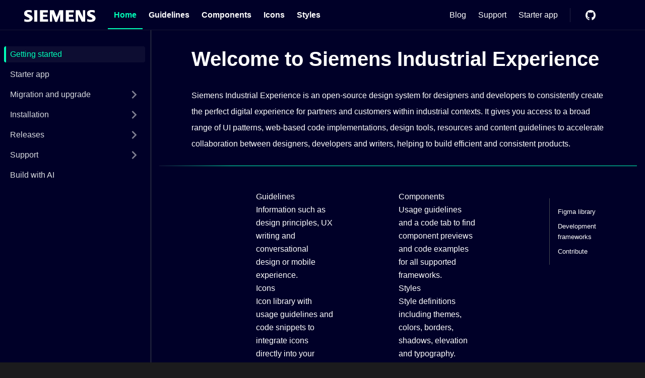

--- FILE ---
content_type: text/html; charset=utf-8
request_url: https://ix.siemens.io/docs/home/overview?uxt-eos
body_size: 7629
content:
<!doctype html>
<html lang="en" dir="ltr" class="docs-wrapper plugin-docs plugin-id-default docs-version-current docs-doc-page docs-doc-id-home/overview" data-has-hydrated="false">
<head>
<meta charset="UTF-8">
<meta name="generator" content="Docusaurus v3.7.0">
<title data-rh="true">Welcome to Siemens Industrial Experience | Siemens Industrial Experience</title><meta data-rh="true" name="viewport" content="width=device-width,initial-scale=1"><meta data-rh="true" name="twitter:card" content="summary_large_image"><meta data-rh="true" property="og:image" content="https://ix.siemens.io/img/ix-social-card.png"><meta data-rh="true" name="twitter:image" content="https://ix.siemens.io/img/ix-social-card.png"><meta data-rh="true" property="og:url" content="https://ix.siemens.io/docs/home/overview"><meta data-rh="true" property="og:locale" content="en"><meta data-rh="true" name="docusaurus_locale" content="en"><meta data-rh="true" name="docsearch:language" content="en"><meta data-rh="true" name="keywords" content="siemens-ix, ix, stenciljs, angular, webcomponent, react, siemens, ix, siemens, industrial, experience, vue"><meta data-rh="true" name="docusaurus_version" content="current"><meta data-rh="true" name="docusaurus_tag" content="docs-default-current"><meta data-rh="true" name="docsearch:version" content="current"><meta data-rh="true" name="docsearch:docusaurus_tag" content="docs-default-current"><meta data-rh="true" property="og:title" content="Welcome to Siemens Industrial Experience | Siemens Industrial Experience"><meta data-rh="true" name="description" content="Siemens Industrial Experience is an open-source design system for designers and developers to consistently create the perfect digital experience for partners and customers within industrial contexts. It gives you access to a broad range of UI patterns, web-based code implementations, design tools, resources and content guidelines to accelerate collaboration between designers, developers and writers, helping to build efficient and consistent products."><meta data-rh="true" property="og:description" content="Siemens Industrial Experience is an open-source design system for designers and developers to consistently create the perfect digital experience for partners and customers within industrial contexts. It gives you access to a broad range of UI patterns, web-based code implementations, design tools, resources and content guidelines to accelerate collaboration between designers, developers and writers, helping to build efficient and consistent products."><link data-rh="true" rel="icon" href="/img/favicon.png"><link data-rh="true" rel="canonical" href="https://ix.siemens.io/docs/home/overview"><link data-rh="true" rel="alternate" href="https://ix.siemens.io/docs/home/overview" hreflang="en"><link data-rh="true" rel="alternate" href="https://ix.siemens.io/docs/home/overview" hreflang="x-default"><link rel="alternate" type="application/rss+xml" href="/blog/rss.xml" title="Siemens Industrial Experience RSS Feed">
<link rel="alternate" type="application/atom+xml" href="/blog/atom.xml" title="Siemens Industrial Experience Atom Feed">








<link rel="preload" href="https://cdn.c2comms.cloud/fonts/global/2.0/SiemensSans_Global_Bold.ttf" as="font" type="font/ttf" crossorigin="anonymous">
<link rel="preload" href="https://cdn.c2comms.cloud/fonts/global/2.0/SiemensSans_Global_BoldItalic.ttf" as="font" type="font/ttf" crossorigin="anonymous">
<link rel="preload" href="https://cdn.c2comms.cloud/fonts/global/2.0/SiemensSans_Global_Italic.ttf" as="font" type="font/ttf" crossorigin="anonymous">
<link rel="preload" href="https://cdn.c2comms.cloud/fonts/global/2.0/SiemensSans_Global_Roman.ttf" as="font" type="font/ttf" crossorigin="anonymous"><link rel="stylesheet" href="/assets/css/styles.434a0487.css">
<script src="/assets/js/runtime~main.52301bc6.js" defer="defer"></script>
<script src="/assets/js/main.fbe189c6.js" defer="defer"></script>
</head>
<body class="navigation-with-keyboard" data-theme="light">
<script>!function(){function t(t){document.documentElement.setAttribute("data-theme",t)}var e=function(){try{return new URLSearchParams(window.location.search).get("docusaurus-theme")}catch(t){}}()||function(){try{return window.localStorage.getItem("theme")}catch(t){}}();t(null!==e?e:"dark")}(),function(){try{const n=new URLSearchParams(window.location.search).entries();for(var[t,e]of n)if(t.startsWith("docusaurus-data-")){var a=t.replace("docusaurus-data-","data-");document.documentElement.setAttribute(a,e)}}catch(t){}}()</script><div id="__docusaurus"><div role="region" aria-label="Skip to main content"><a class="skipToContent_VP5f" href="#__docusaurus_skipToContent_fallback">Skip to main content</a></div><nav aria-label="Main" class="navbar navbar--fixed-top"><div class="navbar__inner"><div class="navbar__items"><button aria-label="Toggle navigation bar" aria-expanded="false" class="navbar__toggle clean-btn" type="button"><svg width="30" height="30" viewBox="0 0 30 30" aria-hidden="true"><path stroke="currentColor" stroke-linecap="round" stroke-miterlimit="10" stroke-width="2" d="M4 7h22M4 15h22M4 23h22"></path></svg></button><a class="navbar__brand" href="/"><div class="navbar__logo"><svg xmlns="http://www.w3.org/2000/svg" xmlns:xlink="http://www.w3.org/1999/xlink" viewBox="0 0 130 22" id="logo" height="24" aria-label="Siemens AG"><defs><path id="a" d="M7.97 0q1.951 0 5.644.752v3.92q-2.746-1.147-5.102-1.147-3.318-.001-3.318 1.91 0 .713.67 1.165.555.365 3.064 1.545 3.609 1.677 4.806 2.917 1.42 1.472 1.421 3.806 0 3.354-2.786 5.116-2.258 1.429-5.853 1.428-3.036 0-6.116-.751v-4.075q3.325 1.095 5.884 1.095 3.534 0 3.534-1.954a1.63 1.63 0 0 0-.515-1.224q-.527-.525-2.698-1.459-3.894-1.675-5.075-2.856Q0 8.628 0 6.253q0-3.061 2.229-4.664Q4.432-.001 7.97 0m114.337 0q1.991 0 5.155.663l.487.089v3.92q-2.748-1.147-5.116-1.147-3.303-.001-3.302 1.91 0 .713.666 1.165.53.351 3.08 1.545 3.583 1.677 4.791 2.917 1.423 1.472 1.422 3.806 0 3.354-2.772 5.116-2.272 1.429-5.866 1.428a25.7 25.7 0 0 1-6.118-.751v-4.075q3.297 1.095 5.886 1.095 3.534 0 3.533-1.954 0-.729-.5-1.224-.529-.525-2.712-1.459-3.882-1.66-5.076-2.856-1.529-1.545-1.528-3.95c0-2.03.74-3.58 2.228-4.65Q118.766 0 122.307 0M53.92.359l4.962 13.185L63.968.36h6.784v20.636h-5.223V6.384l-5.783 14.82H56.33L50.66 6.384v14.61h-3.881V.36zm-30.145 0v20.636h-5.509V.359zm19.18 0V4.09h-8.82v4.66h7.677v3.404h-7.676v4.898h9.046v3.942H28.827V.359zm46.978 0V4.09h-8.819v4.66h7.677v3.404h-7.677v4.898h9.047v3.942H75.805V.359zm10.237 0 6.774 13.814V.359h3.88v20.636h-6.203l-6.954-14v14h-3.881V.359z"></path></defs><g fill="var(--theme-color-logo)" fill-rule="evenodd"><mask id="b"><use xlink:href="#a"></use></mask><use xlink:href="#a"></use><g mask="url(#b)"><path d="M0 0h130v22H0z"></path></g></g></svg></div></a><a aria-current="page" class="navbar__item navbar__link navbar__link--active" href="/docs/home/overview">Home</a><a class="navbar__item navbar__link" href="/docs/guidelines/overview">Guidelines</a><a class="navbar__item navbar__link" href="/docs/components/overview">Components</a><a class="navbar__item navbar__link" href="/docs/icons/icon-library">Icons</a><a class="navbar__item navbar__link" href="/docs/styles/colors">Styles</a><a class="NoTextDecoration_fsie" href="/docs/home/mcp-server"><div class="NewsPill_ZZaY"><ix-typography>Boost productivity with AI</ix-typography><ix-icon></ix-icon></div></a></div><div class="navbar__items navbar__items--right"><div class="navbarSearchContainer_gGia"><div class="dsla-search-wrapper"><div class="dsla-search-field" data-tags="default,docs-default-current"></div></div></div><a class="navbar__item navbar__link" href="/blog">Blog</a><a class="navbar__item nav-link custom-link" href="/docs/home/support/contact-us">Support</a><a class="navbar__item nav-link custom-link" href="/docs/home/getting-started/starter-app">Starter app</a><div class="navbar__item"><div class="separator" aria-hidden></div></div><div class="navbar__item"><a href="https://github.com/siemens/ix" target="_blank" class="icon-link icon-link-github" alt="Rounded avatar"></a></div><div class="toggle_Mvpe colorModeToggle_eFJW"><button class="clean-btn toggleButton_iHVJ toggleButtonDisabled_wQrO" type="button" disabled="" title="Switch between dark and light mode (currently dark mode)" aria-label="Switch between dark and light mode (currently dark mode)" aria-live="polite" aria-pressed="true"><svg viewBox="0 0 24 24" width="24" height="24" class="lightToggleIcon_HG3H"><path fill="currentColor" d="M12,9c1.65,0,3,1.35,3,3s-1.35,3-3,3s-3-1.35-3-3S10.35,9,12,9 M12,7c-2.76,0-5,2.24-5,5s2.24,5,5,5s5-2.24,5-5 S14.76,7,12,7L12,7z M2,13l2,0c0.55,0,1-0.45,1-1s-0.45-1-1-1l-2,0c-0.55,0-1,0.45-1,1S1.45,13,2,13z M20,13l2,0c0.55,0,1-0.45,1-1 s-0.45-1-1-1l-2,0c-0.55,0-1,0.45-1,1S19.45,13,20,13z M11,2v2c0,0.55,0.45,1,1,1s1-0.45,1-1V2c0-0.55-0.45-1-1-1S11,1.45,11,2z M11,20v2c0,0.55,0.45,1,1,1s1-0.45,1-1v-2c0-0.55-0.45-1-1-1C11.45,19,11,19.45,11,20z M5.99,4.58c-0.39-0.39-1.03-0.39-1.41,0 c-0.39,0.39-0.39,1.03,0,1.41l1.06,1.06c0.39,0.39,1.03,0.39,1.41,0s0.39-1.03,0-1.41L5.99,4.58z M18.36,16.95 c-0.39-0.39-1.03-0.39-1.41,0c-0.39,0.39-0.39,1.03,0,1.41l1.06,1.06c0.39,0.39,1.03,0.39,1.41,0c0.39-0.39,0.39-1.03,0-1.41 L18.36,16.95z M19.42,5.99c0.39-0.39,0.39-1.03,0-1.41c-0.39-0.39-1.03-0.39-1.41,0l-1.06,1.06c-0.39,0.39-0.39,1.03,0,1.41 s1.03,0.39,1.41,0L19.42,5.99z M7.05,18.36c0.39-0.39,0.39-1.03,0-1.41c-0.39-0.39-1.03-0.39-1.41,0l-1.06,1.06 c-0.39,0.39-0.39,1.03,0,1.41s1.03,0.39,1.41,0L7.05,18.36z"></path></svg><svg viewBox="0 0 24 24" width="24" height="24" class="darkToggleIcon_Nkft"><path fill="currentColor" d="M9.37,5.51C9.19,6.15,9.1,6.82,9.1,7.5c0,4.08,3.32,7.4,7.4,7.4c0.68,0,1.35-0.09,1.99-0.27C17.45,17.19,14.93,19,12,19 c-3.86,0-7-3.14-7-7C5,9.07,6.81,6.55,9.37,5.51z M12,3c-4.97,0-9,4.03-9,9s4.03,9,9,9s9-4.03,9-9c0-0.46-0.04-0.92-0.1-1.36 c-0.98,1.37-2.58,2.26-4.4,2.26c-2.98,0-5.4-2.42-5.4-5.4c0-1.81,0.89-3.42,2.26-4.4C12.92,3.04,12.46,3,12,3L12,3z"></path></svg></button></div></div></div><div role="presentation" class="navbar-sidebar__backdrop"></div></nav><div id="__docusaurus_skipToContent_fallback" class="main-wrapper mainWrapper_bigM"><div class="docsWrapper_B5XJ"><button aria-label="Scroll back to top" class="clean-btn theme-back-to-top-button backToTopButton_hX1j" type="button"></button><div class="docRoot_h34h"><aside class="theme-doc-sidebar-container docSidebarContainer_RSuS"><div class="sidebarViewport_pYEE"><div class="sidebar_G7jV"><nav aria-label="Docs sidebar" class="menu thin-scrollbar menu_RMpq"><ul class="theme-doc-sidebar-menu menu__list"><li class="theme-doc-sidebar-item-link theme-doc-sidebar-item-link-level-1 menu__list-item doc-sidebar-item-bold"><a class="menu__link menu__link--active" aria-current="page" href="/docs/home/overview">Getting started</a></li><li class="theme-doc-sidebar-item-link theme-doc-sidebar-item-link-level-1 menu__list-item doc-sidebar-item-bold"><a class="menu__link" href="/docs/home/getting-started/starter-app">Starter app</a></li><li class="theme-doc-sidebar-item-category theme-doc-sidebar-item-category-level-1 menu__list-item menu__list-item--collapsed doc-sidebar-item-bold"><div class="menu__list-item-collapsible"><a class="menu__link menu__link--sublist menu__link--sublist-caret" role="button" aria-expanded="false" href="/docs/home/migration/4_0_0">Migration and upgrade</a></div></li><li class="theme-doc-sidebar-item-category theme-doc-sidebar-item-category-level-1 menu__list-item menu__list-item--collapsed doc-sidebar-item-bold"><div class="menu__list-item-collapsible"><a class="menu__link menu__link--sublist menu__link--sublist-caret" role="button" aria-expanded="false" href="/docs/home/installation/angular">Installation</a></div></li><li class="theme-doc-sidebar-item-category theme-doc-sidebar-item-category-level-1 menu__list-item menu__list-item--collapsed doc-sidebar-item-bold"><div class="menu__list-item-collapsible"><a class="menu__link menu__link--sublist menu__link--sublist-caret" role="button" aria-expanded="false" href="/docs/home/releases/roadmap">Releases</a></div></li><li class="theme-doc-sidebar-item-category theme-doc-sidebar-item-category-level-1 menu__list-item menu__list-item--collapsed doc-sidebar-item-bold"><div class="menu__list-item-collapsible"><a class="menu__link menu__link--sublist menu__link--sublist-caret" role="button" aria-expanded="false" href="/docs/home/support/contact-us">Support</a></div></li><li class="theme-doc-sidebar-item-link theme-doc-sidebar-item-link-level-1 menu__list-item doc-sidebar-item-bold"><a class="menu__link" href="/docs/home/mcp-server">Build with AI</a></li></ul></nav></div></div></aside><main class="docMainContainer_OEhi"><div class="container padding-top--md padding-bottom--lg"><h1 class="sticky_h1_gI3K">Welcome to Siemens Industrial Experience<a href="#home-overview" class="hash-link" aria-label="Welcome to Siemens Industrial Experience" title="Welcome to Siemens Industrial Experience"></a></h1><div class="componentHeroHeader_TSJN HeroHeader"><div class="Tags_DwrB"></div><p class="Description_jvrT">Siemens Industrial Experience is an open-source design system for designers and developers to consistently create the perfect digital experience for partners and customers within industrial contexts. It gives you access to a broad range of UI patterns, web-based code implementations, design tools, resources and content guidelines to accelerate collaboration between designers, developers and writers, helping to build efficient and consistent products.</p></div><div class="Tabs_VTSE"></div><div class="Row_rl13"><div class="docItemContainer_c0TR"><article><div class="tocCollapsible_qN5L theme-doc-toc-mobile tocMobile_Vosj"><button type="button" class="clean-btn tocCollapsibleButton_Xl9v">On this page</button></div><div class="docContent_Pk0x"><div class="theme-doc-markdown markdown"><header><h1>Welcome to Siemens Industrial Experience</h1></header><div class="GuidingPrinciples"><a href="../guidelines/overview" class="GuidingPrincipleCard"><div class="GuidingPrincipleCard__Image"><ix-icon></ix-icon></div><div class="GuidingPrincipleCard__Content"><ix-typography>Guidelines</ix-typography><div class="GuidingPrincipleCard__Description">Information such as design principles, UX writing and conversational design or mobile experience.</div></div></a><a href="../components/overview" class="GuidingPrincipleCard"><div class="GuidingPrincipleCard__Image"><ix-icon></ix-icon></div><div class="GuidingPrincipleCard__Content"><ix-typography>Components</ix-typography><div class="GuidingPrincipleCard__Description">Usage guidelines and a code tab to find component previews and code examples for all supported frameworks.</div></div></a><a href="../icons/icon-library" class="GuidingPrincipleCard"><div class="GuidingPrincipleCard__Image"><ix-icon></ix-icon></div><div class="GuidingPrincipleCard__Content"><ix-typography>Icons</ix-typography><div class="GuidingPrincipleCard__Description">Icon library with usage guidelines and code snippets to integrate icons directly into your code.</div></div></a><a href="../styles/colors" class="GuidingPrincipleCard"><div class="GuidingPrincipleCard__Image"><svg viewBox="0 0 256 256" xmlns="http://www.w3.org/2000/svg"><path d="M136 68.5C173.221 68.5 203.5 95.6587 203.5 129.039C203.487 139.548 199.304 149.624 191.872 157.055C184.44 164.485 173.509 169.738 163 169.75H151.267C149.776 169.75 148.412 169.883 147.357 170.937C146.303 171.991 145.901 172.813 145.901 174.305C145.929 175.695 146.447 177.031 147.357 178.082C149.88 180.859 151.272 184.481 151.267 188.233L151.194 189.743C150.847 193.238 149.303 196.526 146.798 199.031L145.677 200.039C142.96 202.266 139.544 203.5 136 203.5C98.7786 203.5 68.5 173.221 68.5 136C68.5 98.7786 98.7786 68.5 136 68.5ZM136 82C106.234 82 82 106.234 82 136C82 165.766 106.234 190 136 190C136.469 190 136.921 189.811 137.253 189.479C137.582 189.149 137.766 188.7 137.767 188.233V188.214C137.767 187.825 137.626 187.447 137.364 187.159L137.253 187.04L137.147 186.922C134.171 183.484 132.495 179.109 132.407 174.562L132.401 174.431V174.305C132.401 172.332 132.667 169.755 133.878 167.008C135.049 164.351 136.681 162.518 137.807 161.392L138.809 160.462C143.864 156.144 149.699 156.25 151.267 156.25H162.987C169.351 156.242 176.99 152.845 182.327 147.51C187.227 142.611 189.987 135.967 190 129.039L189.935 126.738C188.566 103.075 166.21 82 136 82ZM98.875 122.5C104.467 122.5 109 127.033 109 132.625C109 138.217 104.467 142.75 98.875 142.75C93.2831 142.75 88.75 138.217 88.75 132.625C88.75 127.033 93.2831 122.5 98.875 122.5ZM173.125 122.5C178.717 122.5 183.25 127.033 183.25 132.625C183.25 138.217 178.717 142.75 173.125 142.75C167.533 142.75 163 138.217 163 132.625C163 127.033 167.533 122.5 173.125 122.5ZM119.125 95.5C124.717 95.5 129.25 100.033 129.25 105.625C129.25 111.217 124.717 115.75 119.125 115.75C113.533 115.75 109 111.217 109 105.625C109 100.033 113.533 95.5 119.125 95.5ZM152.875 95.5C158.467 95.5 163 100.033 163 105.625C163 111.217 158.467 115.75 152.875 115.75C147.283 115.75 142.75 111.217 142.75 105.625C142.75 100.033 147.283 95.5 152.875 95.5Z"></path></svg></div><div class="GuidingPrincipleCard__Content"><ix-typography>Styles</ix-typography><div class="GuidingPrincipleCard__Description">Style definitions including themes, colors, borders, shadows, elevation and typography.</div></div></a></div>
<h2 class="anchor anchorWithStickyNavbar_loeA" id="figma-library">Figma library<a href="#figma-library" class="hash-link" aria-label="Direct link to Figma library" title="Direct link to Figma library">​</a></h2>
<p>Our Figma library contains all tokens, components and blueprints ready for app design.</p>
<ul>
<li><strong>Access:</strong> The primary library is maintained in the Siemens AG Global Figma account. Siemens employees with a Figma license can search for &quot;iX Design System&quot;.</li>
<li><strong>Guest access and classic theme:</strong> Guest access and the classic (open-source) library are available upon request — please <a href="/docs/home/support/contact-us">contact us</a>.</li>
<li><strong>Brand and variables:</strong> The library includes Siemens brand assets and Figma variables for easy theming. See <a href="/docs/styles/theming/usage-designers">Designing with themes</a> for details.</li>
</ul>
<h2 class="anchor anchorWithStickyNavbar_loeA" id="development-frameworks">Development frameworks<a href="#development-frameworks" class="hash-link" aria-label="Direct link to Development frameworks" title="Direct link to Development frameworks">​</a></h2>
<p>Choose a framework to add iX components to your project. Each link includes installation steps and integration notes.</p>
<div class="GuidingPrinciples"><a href="home/installation/react" class="GuidingPrincipleCard"><div class="GuidingPrincipleCard__Image"><img src="/img/react.svg" alt="React"></div><div class="GuidingPrincipleCard__Content"><ix-typography>React</ix-typography><div class="GuidingPrincipleCard__Description">Get started with React and build dynamic user interfaces.</div></div></a><a href="home/installation/angular" class="GuidingPrincipleCard"><div class="GuidingPrincipleCard__Image"><img src="/img/angular.svg" alt="Angular"></div><div class="GuidingPrincipleCard__Content"><ix-typography>Angular</ix-typography><div class="GuidingPrincipleCard__Description">Learn how to set up Angular for robust web applications.</div></div></a><a href="home/installation/javascript" class="GuidingPrincipleCard"><div class="GuidingPrincipleCard__Image"><img src="/img/webcomponents.svg" alt="Web Components"></div><div class="GuidingPrincipleCard__Content"><ix-typography>Web components</ix-typography><div class="GuidingPrincipleCard__Description">Discover how to start developing with a set of web platform APIs.</div></div></a><a href="home/installation/vue" class="GuidingPrincipleCard"><div class="GuidingPrincipleCard__Image"><img src="/img/vue.svg" alt="Vue"></div><div class="GuidingPrincipleCard__Content"><ix-typography>Vue</ix-typography><div class="GuidingPrincipleCard__Description">Start building with Vue for a progressive framework experience.</div></div></a><a href="home/installation/blazor" class="GuidingPrincipleCard"><div class="GuidingPrincipleCard__Image"><img src="/img/blazor.svg" alt="Blazor"></div><div class="GuidingPrincipleCard__Content"><ix-typography>Blazor (experimental)</ix-typography><div class="GuidingPrincipleCard__Description">Utilize Blazor for building interactive web UIs with C#.</div></div></a></div>
<p><strong>IDE editor theme</strong>: We provide a Visual Studio Code theme for Siemens employees and partners to preview the iX look and feel while coding (download available <a href="https://code.siemens.com/siemens-ix/ix-for-vs-code/ix-theme-for-vs-code/-/releases" target="_blank" rel="noopener noreferrer">here</a> within Siemens).</p>
<h2 class="anchor anchorWithStickyNavbar_loeA" id="contribute">Contribute<a href="#contribute" class="hash-link" aria-label="Direct link to Contribute" title="Direct link to Contribute">​</a></h2>
<p>We welcome contributions from the community, as Siemens Industrial Experience is continuously being improved. Send all your feedback, questions and contributions via GitHub.</p>
<div class="Card__List_uG0B"><a href="https://www.github.com/siemens/ix" target="_blank" rel="noopener noreferrer" class="Card_iqH1 Card_iqH1"><div class="Label_fp8h text-h2 Full__Height_omEW"><svg width="16" height="16" fill="none" aria-hidden="true" viewBox="0 0 12 12" class="Card_Icon"><path fill="#73849A" d="M6 0C2.687 0 0 2.756 0 6.153c0 2.718 1.72 5.022 4.104 5.836q.055.012.101.011c.223 0 .308-.163.308-.305 0-.148-.005-.533-.008-1.048q-.337.075-.605.073c-1.154 0-1.417-.898-1.417-.898-.273-.71-.667-.9-.667-.9-.522-.367-.003-.377.038-.377h.002c.603.053.919.637.919.637.3.525.702.672 1.06.672.282 0 .536-.09.686-.16.054-.397.21-.667.38-.823-1.33-.155-2.731-.683-2.731-3.04 0-.672.233-1.221.616-1.65-.062-.155-.268-.782.059-1.628 0 0 .042-.014.134-.014.217 0 .707.083 1.516.646a5.6 5.6 0 0 1 1.502-.206c.51.002 1.024.07 1.503.206.809-.563 1.3-.646 1.516-.646a.5.5 0 0 1 .134.014c.327.846.12 1.473.059 1.628.383.431.616.98.616 1.65 0 2.363-1.404 2.882-2.74 3.035.214.19.407.565.407 1.139 0 .822-.008 1.486-.008 1.687 0 .145.083.308.305.308a.5.5 0 0 0 .107-.01C10.283 11.174 12 8.868 12 6.152 12 2.756 9.313 0 6 0"></path></svg>Contribute</div></a></div>
<p>If you are unsure where to start, check the repository issues or open a discussion.</p></div></div></article><footer class="theme-doc-footer docusaurus-mt-lg"><div class="row margin-top--sm theme-doc-footer-edit-meta-row"><div class="col"><a href="https://github.com/siemens/ix-docs/tree/main/docs/home/overview.md" target="_blank" rel="noopener noreferrer" class="theme-edit-this-page"><svg fill="currentColor" height="20" width="20" viewBox="0 0 40 40" class="iconEdit_dPjq" aria-hidden="true"><g><path d="m34.5 11.7l-3 3.1-6.3-6.3 3.1-3q0.5-0.5 1.2-0.5t1.1 0.5l3.9 3.9q0.5 0.4 0.5 1.1t-0.5 1.2z m-29.5 17.1l18.4-18.5 6.3 6.3-18.4 18.4h-6.3v-6.2z"></path></g></svg>Edit this page</a></div><div class="col lastUpdated_NcQI"></div></div></footer><nav class="pagination-nav docusaurus-mt-lg" aria-label="Docs pages"><a class="pagination-nav__link pagination-nav__link--next" href="/docs/home/getting-started/starter-app"><div class="pagination-nav__sublabel">Next</div><div class="pagination-nav__label">Starter app</div></a></nav></div><div class="col toc_ubMy"><div class="tableOfContents_wwXg thin-scrollbar theme-doc-toc-desktop"><ul class="table-of-contents table-of-contents__left-border"><li><a href="#figma-library" class="table-of-contents__link toc-highlight">Figma library</a></li><li><a href="#development-frameworks" class="table-of-contents__link toc-highlight">Development frameworks</a></li><li><a href="#contribute" class="table-of-contents__link toc-highlight">Contribute</a></li></ul></div></div></div></div></main></div></div></div><footer class="footer footer--dark"><div class="container container-fluid"><div class="row footer__links"><div class="col footer__col"><div class="footer__title">Community</div><ul class="footer__items clean-list"><li class="footer__item"><a href="https://github.com/siemens/ix" target="_blank" rel="noopener noreferrer" class="footer__link-item">GitHub<svg width="13.5" height="13.5" aria-hidden="true" viewBox="0 0 24 24" class="iconExternalLink_swes"><path fill="currentColor" d="M21 13v10h-21v-19h12v2h-10v15h17v-8h2zm3-12h-10.988l4.035 4-6.977 7.07 2.828 2.828 6.977-7.07 4.125 4.172v-11z"></path></svg></a></li><li class="footer__item"><a href="https://community.siemens.com/c/ix" target="_blank" rel="noopener noreferrer" class="footer__link-item">iX Community<svg width="13.5" height="13.5" aria-hidden="true" viewBox="0 0 24 24" class="iconExternalLink_swes"><path fill="currentColor" d="M21 13v10h-21v-19h12v2h-10v15h17v-8h2zm3-12h-10.988l4.035 4-6.977 7.07 2.828 2.828 6.977-7.07 4.125 4.172v-11z"></path></svg></a></li><li class="footer__item"><a href="https://developer.siemens.com" target="_blank" rel="noopener noreferrer" class="footer__link-item">Siemens Xcelerator Developer Portal<svg width="13.5" height="13.5" aria-hidden="true" viewBox="0 0 24 24" class="iconExternalLink_swes"><path fill="currentColor" d="M21 13v10h-21v-19h12v2h-10v15h17v-8h2zm3-12h-10.988l4.035 4-6.977 7.07 2.828 2.828 6.977-7.07 4.125 4.172v-11z"></path></svg></a></li></ul></div><div class="col footer__col"><div class="footer__title">About</div><ul class="footer__items clean-list"><li class="footer__item"><a href="https://www.siemens.com/corporate-information" target="_blank" rel="noopener noreferrer" class="footer__link-item">Corporate Information<svg width="13.5" height="13.5" aria-hidden="true" viewBox="0 0 24 24" class="iconExternalLink_swes"><path fill="currentColor" d="M21 13v10h-21v-19h12v2h-10v15h17v-8h2zm3-12h-10.988l4.035 4-6.977 7.07 2.828 2.828 6.977-7.07 4.125 4.172v-11z"></path></svg></a></li><li class="footer__item"><a href="https://www.siemens.com/privacy-notice" target="_blank" rel="noopener noreferrer" class="footer__link-item">Privacy Notice<svg width="13.5" height="13.5" aria-hidden="true" viewBox="0 0 24 24" class="iconExternalLink_swes"><path fill="currentColor" d="M21 13v10h-21v-19h12v2h-10v15h17v-8h2zm3-12h-10.988l4.035 4-6.977 7.07 2.828 2.828 6.977-7.07 4.125 4.172v-11z"></path></svg></a></li><li class="footer__item"><a class="footer__link-item" href="/cookie-notice">Cookie notice</a></li><li class="footer__item"><a class="footer__link-item" href="javascript:void(0)" onclick="UC_UI.showSecondLayer()">Privacy Settings</a></li><li class="footer__item"><a href="https://www.siemens.com/terms-of-use" target="_blank" rel="noopener noreferrer" class="footer__link-item">Terms of use<svg width="13.5" height="13.5" aria-hidden="true" viewBox="0 0 24 24" class="iconExternalLink_swes"><path fill="currentColor" d="M21 13v10h-21v-19h12v2h-10v15h17v-8h2zm3-12h-10.988l4.035 4-6.977 7.07 2.828 2.828 6.977-7.07 4.125 4.172v-11z"></path></svg></a></li><li class="footer__item"><a href="https://www.siemens.com/digital-id" target="_blank" rel="noopener noreferrer" class="footer__link-item">Digital ID<svg width="13.5" height="13.5" aria-hidden="true" viewBox="0 0 24 24" class="iconExternalLink_swes"><path fill="currentColor" d="M21 13v10h-21v-19h12v2h-10v15h17v-8h2zm3-12h-10.988l4.035 4-6.977 7.07 2.828 2.828 6.977-7.07 4.125 4.172v-11z"></path></svg></a></li><li class="footer__item"><a class="footer__link-item" href="/docs/home/support/contact-us">Contact us</a></li></ul></div><div class="col footer__col"><div class="footer__title">More</div><ul class="footer__items clean-list"><li class="footer__item"><a href="https://www.netlify.com"> <img src="https://www.netlify.com/v3/img/components/netlify-color-accent.svg" alt="Deploys by Netlify"> </a></li></ul></div></div><div class="footer__bottom text--center"><div class="footer__copyright">© Siemens 1996 - 2025</div></div></div></footer></div>
</body>
</html>

--- FILE ---
content_type: text/css; charset=utf-8
request_url: https://ix.siemens.io/assets/css/styles.434a0487.css
body_size: 52165
content:
.col,.container{padding:0 var(--ifm-spacing-horizontal);width:100%}pre,table{overflow:auto}blockquote,pre{margin:0 0 var(--ifm-spacing-vertical)}.breadcrumbs__link,.button{transition-timing-function:var(--ifm-transition-timing-default)}.button--outline.button--active,.button--outline:active,.button--outline:hover,:root{--ifm-button-color:var(--ifm-font-color-base-inverse)}.menu__link:hover,a{transition:color var(--ifm-transition-fast) var(--ifm-transition-timing-default)}.navbar--dark,:root{--ifm-navbar-link-hover-color:var(--ifm-color-primary)}.menu,.navbar-sidebar{overflow-x:hidden}:root,html[data-theme=dark]{--ifm-color-emphasis-500:var(--ifm-color-gray-500)}#__docusaurus .aa-DetachedSearchButton,.aa-Form{--aa-primary-color-rgb:var(--theme-color-std-text)}input,textarea{appearance:textfield;color:var(--theme-input--color);min-height:2rem;text-overflow:ellipsis}.truncate,input,textarea{text-overflow:ellipsis}.button,.dropdown__link,.truncate{white-space:nowrap}.markdown li,body{word-wrap:break-word}.color-table-classic-dark,[data-ix-theme=classic][data-ix-color-schema=dark],[data-ix-theme=classic][data-ix-color-schema=light],body[class*=theme-classic-dark],body[class*=theme-classic-light]{--theme-font-sans:"Siemens Sans";--theme-font-code:"JetBrains Mono";--theme-label:400 0.875rem/1.2 "Siemens Sans";--theme-label-lg:400 1rem/1.2 "Siemens Sans";--theme-label-sm:400 0.75rem/1.2 "Siemens Sans";--theme-label-xs:400 0.625rem/1.2 "Siemens Sans";--theme-body:400 0.875rem/1.43 "Siemens Sans";--theme-body-xs:400 0.625rem/1.5 "Siemens Sans";--theme-body-sm:400 0.75rem/1.5 "Siemens Sans";--theme-body-lg:400 1rem/1.5 "Siemens Sans";--theme-display:400 1.5rem/1 "Siemens Sans";--theme-display-xs:400 1rem/1 "Siemens Sans";--theme-display-sm:400 1.25rem/1 "Siemens Sans";--theme-display-lg:400 1.8125rem/1 "Siemens Sans";--theme-display-xl:700 2.1875rem/1 "Siemens Sans";--theme-display-xxl:700 2.625rem/1 "Siemens Sans";--theme-h6:700 0.75rem/1.5 "Siemens Sans";--theme-h5:700 0.875rem/1.43 "Siemens Sans";--theme-h4:700 1rem/1.5 "Siemens Sans";--theme-h3:700 1.25rem/1.5 "Siemens Sans";--theme-h2:700 1.5rem/1.43 "Siemens Sans";--theme-h1:700 1.8125rem/1.2 "Siemens Sans";--theme-code:400 0.875rem/1.5 "JetBrains Mono";--theme-code-sm:400 0.75rem/1.5 "JetBrains Mono";--theme-code-lg:400 1rem/1.5 "JetBrains Mono";--theme-text-h2:700 1.375rem/1.455 "Siemens Sans";--theme-text-xl:400 1.375rem/1.091 "Siemens Sans";--theme-text-l-title:700 1rem/1.5 "Siemens Sans";--theme-text-l-title-single:700 1rem/1.25 "Siemens Sans";--theme-text-l:400 1rem/1.5 "Siemens Sans";--theme-text-l-single:400 1rem/1.25 "Siemens Sans";--theme-text-default-underline:400 0.875rem/1.429 "Siemens Sans";--theme-text-default-title:700 0.875rem/1.429 "Siemens Sans";--theme-text-default-title-single:700 0.875rem/1.143 "Siemens Sans";--theme-text-default:400 0.875rem/1.429 "Siemens Sans";--theme-text-default-single:400 0.875rem/1.143 "Siemens Sans";--theme-text-caption:700 0.75rem/1.5 "Siemens Sans";--theme-text-caption-single:700 0.75rem/1 "Siemens Sans";--theme-text-s:400 0.75rem/1.5 "Siemens Sans";--theme-text-s-single:400 0.75rem/1.5 "Siemens Sans";--theme-text-xs:400 0.625rem/1.4 "Siemens Sans";--theme-primary-bdr-1:0.0625rem solid var(--theme-color-primary);--theme-primary-bdr-2:0.125rem solid var(--theme-color-primary);--theme-dynamic-bdr-1:0.0625rem solid var(--theme-color-dynamic);--theme-dynamic-bdr-2:0.125rem solid var(--theme-color-dynamic);--theme-contrast-bdr-1:0.0625rem solid var(--theme-color-contrast-bdr);--theme-contrast-bdr-2:0.125rem solid var(--theme-color-contrast-bdr);--theme-std-bdr-1:0.0625rem solid var(--theme-color-std-bdr);--theme-std-bdr-2:0.125rem solid var(--theme-color-std-bdr);--theme-soft-bdr-1:0.0625rem solid var(--theme-color-soft-bdr);--theme-soft-bdr-2:0.125rem solid var(--theme-color-soft-bdr);--theme-soft-dashed-bdr-1:0.0625rem dashed var(--theme-color-soft-bdr);--theme-soft-dashed-bdr-2:0.125rem dashed var(--theme-color-soft-bdr);--theme-weak-bdr-1:0.0625rem solid var(--theme-color-weak-bdr);--theme-weak-bdr-2:0.125rem solid var(--theme-color-weak-bdr);--theme-x-weak-bdr-1:0.0625rem solid var(--theme-color-x-weak-bdr);--theme-x-weak-bdr-2:0.125rem solid var(--theme-color-x-weak-bdr);--theme-alarm-bdr-1:0.0625rem solid var(--theme-color-alarm);--theme-alarm-bdr-2:0.125rem solid var(--theme-color-alarm);--theme-critical-bdr-1:0.0625rem solid var(--theme-color-critical);--theme-critical-bdr-2:0.125rem solid var(--theme-color-critical);--theme-warning-bdr-1:0.0625rem solid var(--theme-color-warning);--theme-warning-bdr-2:0.125rem solid var(--theme-color-warning);--theme-success-bdr-1:0.0625rem solid var(--theme-color-success);--theme-success-bdr-2:0.125rem solid var(--theme-color-success);--theme-info-bdr-1:0.0625rem solid var(--theme-color-info);--theme-info-bdr-2:0.125rem solid var(--theme-color-info);--theme-neutral-bdr-1:0.0625rem solid var(--theme-color-neutral);--theme-neutral-bdr-2:0.125rem solid var(--theme-color-neutral)}.color-table-classic-dark,:not([data-ix-theme]) body:not([class*=theme-]):not([data-ix-theme]),:not(body)[data-ix-color-schema=dark],:not(html)[data-ix-color-schema=dark],[data-ix-theme=classic][data-ix-color-schema=dark],body[class*=theme-brand-dark],body[class*=theme-classic-dark]{--theme-color-contrast-bdr:#fff;--theme-color-component-7--hover:#196269;--theme-color-component-7--active:#16565c;--theme-color-contrast-text:#fff;--theme-color-inv-contrast-text:#000;--theme-color-shadow-1:#0009;--theme-color-shadow-3:#0009;--theme-color-shadow-2:#000;--theme-color-logo:#fff;--theme-color-logo-login:#fff;--theme-chart-axes:#ffffff4d;--theme-chart-grid-lines:#ffffff1a;--theme-chart-grid-fill:#23233c;--theme-chart-ticks:#ffffff59;--theme-chart-tooltip-bdr:#ffffff40;--theme-shadow-1:0 2px 2px 0 #000,0 1px 1px 0 #0009;--theme-shadow-2:-4px 0 8px 0 #000,4px 0 8px 0 #000,0 0 16px 0 #0009;--theme-shadow-3:0 2px 6px 0 #000,0 0 8px 0 #0009;--theme-shadow-4:0 0 2px 0 #000,0 4px 8px 0 #0009,0 12px 18px 0 #0009;--theme-inset-shadow-1:inset 0 2px 4px 0 #0009}.IconTable_Zse7,table{border-collapse:collapse}.IconCell_gCy5 ix-icon,.button,code{vertical-align:middle}.toggleButton_iHVJ,html{-webkit-tap-highlight-color:transparent}:root,body.dark,body[data-theme=dark]{--aa-icon-color-rgb:119,119,163;--aa-scrollbar-thumb-background-color-rgb:var(--aa-background-color-rgb)}.NewsPill_ZZaY,.text-nowrap{text-wrap:nowrap}*,.Tab_4LCC,.aa-Autocomplete *,.aa-DetachedFormContainer *,.aa-Panel *{box-sizing:border-box}.aa-List,.clean-list,.containsTaskList_pwr4,.details_b_Qp>summary,.dropdown__menu,.menu__list{list-style:none}:root{--ifm-color-scheme:light;--ifm-dark-value:10%;--ifm-darker-value:15%;--ifm-darkest-value:30%;--ifm-light-value:15%;--ifm-lighter-value:30%;--ifm-lightest-value:50%;--ifm-contrast-background-value:90%;--ifm-contrast-foreground-value:70%;--ifm-contrast-background-dark-value:70%;--ifm-contrast-foreground-dark-value:90%;--ifm-color-primary:#3578e5;--ifm-color-secondary:#ebedf0;--ifm-color-success:#00a400;--ifm-color-info:#54c7ec;--ifm-color-warning:#ffba00;--ifm-color-danger:#fa383e;--ifm-color-primary-dark:#306cce;--ifm-color-primary-darker:#2d66c3;--ifm-color-primary-darkest:#2554a0;--ifm-color-primary-light:#538ce9;--ifm-color-primary-lighter:#72a1ed;--ifm-color-primary-lightest:#9abcf2;--ifm-color-primary-contrast-background:#ebf2fc;--ifm-color-primary-contrast-foreground:#102445;--ifm-color-secondary-dark:#d4d5d8;--ifm-color-secondary-darker:#c8c9cc;--ifm-color-secondary-darkest:#a4a6a8;--ifm-color-secondary-light:#eef0f2;--ifm-color-secondary-lighter:#f1f2f5;--ifm-color-secondary-lightest:#f5f6f8;--ifm-color-secondary-contrast-background:#fdfdfe;--ifm-color-secondary-contrast-foreground:#474748;--ifm-color-success-dark:#009400;--ifm-color-success-darker:#008b00;--ifm-color-success-darkest:#007300;--ifm-color-success-light:#26b226;--ifm-color-success-lighter:#4dbf4d;--ifm-color-success-lightest:#80d280;--ifm-color-success-contrast-background:#e6f6e6;--ifm-color-success-contrast-foreground:#003100;--ifm-color-info-dark:#4cb3d4;--ifm-color-info-darker:#47a9c9;--ifm-color-info-darkest:#3b8ba5;--ifm-color-info-light:#6ecfef;--ifm-color-info-lighter:#87d8f2;--ifm-color-info-lightest:#aae3f6;--ifm-color-info-contrast-background:#eef9fd;--ifm-color-info-contrast-foreground:#193c47;--ifm-color-warning-dark:#e6a700;--ifm-color-warning-darker:#d99e00;--ifm-color-warning-darkest:#b38200;--ifm-color-warning-light:#ffc426;--ifm-color-warning-lighter:#ffcf4d;--ifm-color-warning-lightest:#ffdd80;--ifm-color-warning-contrast-background:#fff8e6;--ifm-color-warning-contrast-foreground:#4d3800;--ifm-color-danger-dark:#e13238;--ifm-color-danger-darker:#d53035;--ifm-color-danger-darkest:#af272b;--ifm-color-danger-light:#fb565b;--ifm-color-danger-lighter:#fb7478;--ifm-color-danger-lightest:#fd9c9f;--ifm-color-danger-contrast-background:#ffebec;--ifm-color-danger-contrast-foreground:#4b1113;--ifm-color-white:#fff;--ifm-color-black:#000;--ifm-color-gray-0:var(--ifm-color-white);--ifm-color-gray-100:#f5f6f7;--ifm-color-gray-200:#ebedf0;--ifm-color-gray-300:#dadde1;--ifm-color-gray-400:#ccd0d5;--ifm-color-gray-500:#bec3c9;--ifm-color-gray-600:#8d949e;--ifm-color-gray-700:#606770;--ifm-color-gray-800:#444950;--ifm-color-gray-900:#1c1e21;--ifm-color-gray-1000:var(--ifm-color-black);--ifm-color-emphasis-0:var(--ifm-color-gray-0);--ifm-color-emphasis-100:var(--ifm-color-gray-100);--ifm-color-emphasis-200:var(--ifm-color-gray-200);--ifm-color-emphasis-300:var(--ifm-color-gray-300);--ifm-color-emphasis-400:var(--ifm-color-gray-400);--ifm-color-emphasis-600:var(--ifm-color-gray-600);--ifm-color-emphasis-700:var(--ifm-color-gray-700);--ifm-color-emphasis-800:var(--ifm-color-gray-800);--ifm-color-emphasis-900:var(--ifm-color-gray-900);--ifm-color-emphasis-1000:var(--ifm-color-gray-1000);--ifm-color-content:var(--ifm-color-emphasis-900);--ifm-color-content-inverse:var(--ifm-color-emphasis-0);--ifm-color-content-secondary:#525860;--ifm-background-color:#0000;--ifm-background-surface-color:var(--ifm-color-content-inverse);--ifm-global-border-width:1px;--ifm-global-radius:0.4rem;--ifm-hover-overlay:#0000000d;--ifm-font-color-base:var(--ifm-color-content);--ifm-font-color-base-inverse:var(--ifm-color-content-inverse);--ifm-font-color-secondary:var(--ifm-color-content-secondary);--ifm-font-family-base:system-ui,-apple-system,Segoe UI,Roboto,Ubuntu,Cantarell,Noto Sans,sans-serif,BlinkMacSystemFont,"Segoe UI",Helvetica,Arial,sans-serif,"Apple Color Emoji","Segoe UI Emoji","Segoe UI Symbol";--ifm-font-family-monospace:SFMono-Regular,Menlo,Monaco,Consolas,"Liberation Mono","Courier New",monospace;--ifm-font-size-base:100%;--ifm-font-weight-light:300;--ifm-font-weight-normal:400;--ifm-font-weight-semibold:500;--ifm-font-weight-bold:700;--ifm-font-weight-base:var(--ifm-font-weight-normal);--ifm-line-height-base:1.65;--ifm-global-spacing:1rem;--ifm-spacing-vertical:var(--ifm-global-spacing);--ifm-spacing-horizontal:var(--ifm-global-spacing);--ifm-transition-fast:200ms;--ifm-transition-slow:400ms;--ifm-transition-timing-default:cubic-bezier(0.08,0.52,0.52,1);--ifm-global-shadow-lw:0 1px 2px 0 #0000001a;--ifm-global-shadow-md:0 5px 40px #0003;--ifm-global-shadow-tl:0 12px 28px 0 #0003,0 2px 4px 0 #0000001a;--ifm-z-index-dropdown:100;--ifm-z-index-fixed:200;--ifm-z-index-overlay:400;--ifm-container-width:1140px;--ifm-container-width-xl:1320px;--ifm-code-background:#f6f7f8;--ifm-code-border-radius:var(--ifm-global-radius);--ifm-code-font-size:90%;--ifm-code-padding-horizontal:0.1rem;--ifm-code-padding-vertical:0.1rem;--ifm-pre-background:var(--ifm-code-background);--ifm-pre-border-radius:var(--ifm-code-border-radius);--ifm-pre-color:inherit;--ifm-pre-line-height:1.45;--ifm-pre-padding:1rem;--ifm-heading-color:inherit;--ifm-heading-margin-top:0;--ifm-heading-margin-bottom:var(--ifm-spacing-vertical);--ifm-heading-font-family:var(--ifm-font-family-base);--ifm-heading-line-height:1.25;--ifm-h1-font-size:2rem;--ifm-h2-font-size:1.5rem;--ifm-h3-font-size:1.25rem;--ifm-h4-font-size:1rem;--ifm-h5-font-size:0.875rem;--ifm-h6-font-size:0.85rem;--ifm-image-alignment-padding:1.25rem;--ifm-leading-desktop:1.25;--ifm-leading:calc(var(--ifm-leading-desktop)*1rem);--ifm-list-left-padding:2rem;--ifm-list-margin:1rem;--ifm-list-item-margin:0.25rem;--ifm-list-paragraph-margin:1rem;--ifm-table-cell-padding:0.75rem;--ifm-table-background:#0000;--ifm-table-stripe-background:#00000008;--ifm-table-border-width:1px;--ifm-table-border-color:var(--ifm-color-emphasis-300);--ifm-table-head-background:inherit;--ifm-table-head-color:inherit;--ifm-table-head-font-weight:var(--ifm-font-weight-bold);--ifm-table-cell-color:inherit;--ifm-link-color:var(--ifm-color-primary);--ifm-link-decoration:none;--ifm-link-hover-color:var(--ifm-link-color);--ifm-link-hover-decoration:underline;--ifm-paragraph-margin-bottom:var(--ifm-leading);--ifm-blockquote-font-size:var(--ifm-font-size-base);--ifm-blockquote-border-left-width:2px;--ifm-blockquote-padding-horizontal:var(--ifm-spacing-horizontal);--ifm-blockquote-padding-vertical:0;--ifm-blockquote-shadow:none;--ifm-blockquote-color:var(--ifm-color-emphasis-800);--ifm-blockquote-border-color:var(--ifm-color-emphasis-300);--ifm-hr-background-color:var(--ifm-color-emphasis-500);--ifm-hr-height:1px;--ifm-hr-margin-vertical:1.5rem;--ifm-scrollbar-size:7px;--ifm-scrollbar-track-background-color:#f1f1f1;--ifm-scrollbar-thumb-background-color:silver;--ifm-scrollbar-thumb-hover-background-color:#a7a7a7;--ifm-alert-background-color:inherit;--ifm-alert-border-color:inherit;--ifm-alert-border-radius:var(--ifm-global-radius);--ifm-alert-border-width:0px;--ifm-alert-border-left-width:5px;--ifm-alert-color:var(--ifm-font-color-base);--ifm-alert-padding-horizontal:var(--ifm-spacing-horizontal);--ifm-alert-padding-vertical:var(--ifm-spacing-vertical);--ifm-alert-shadow:var(--ifm-global-shadow-lw);--ifm-avatar-intro-margin:1rem;--ifm-avatar-intro-alignment:inherit;--ifm-avatar-photo-size:3rem;--ifm-badge-background-color:inherit;--ifm-badge-border-color:inherit;--ifm-badge-border-radius:var(--ifm-global-radius);--ifm-badge-border-width:var(--ifm-global-border-width);--ifm-badge-color:var(--ifm-color-white);--ifm-badge-padding-horizontal:calc(var(--ifm-spacing-horizontal)*0.5);--ifm-badge-padding-vertical:calc(var(--ifm-spacing-vertical)*0.25);--ifm-breadcrumb-border-radius:1.5rem;--ifm-breadcrumb-spacing:0.5rem;--ifm-breadcrumb-color-active:var(--ifm-color-primary);--ifm-breadcrumb-item-background-active:var(--ifm-hover-overlay);--ifm-breadcrumb-padding-horizontal:0.8rem;--ifm-breadcrumb-padding-vertical:0.4rem;--ifm-breadcrumb-size-multiplier:1;--ifm-breadcrumb-separator:url('data:image/svg+xml;utf8,<svg xmlns="http://www.w3.org/2000/svg" x="0px" y="0px" viewBox="0 0 256 256"><g><g><polygon points="79.093,0 48.907,30.187 146.72,128 48.907,225.813 79.093,256 207.093,128"/></g></g><g></g><g></g><g></g><g></g><g></g><g></g><g></g><g></g><g></g><g></g><g></g><g></g><g></g><g></g><g></g></svg>');--ifm-breadcrumb-separator-filter:none;--ifm-breadcrumb-separator-size:0.5rem;--ifm-breadcrumb-separator-size-multiplier:1.25;--ifm-button-background-color:inherit;--ifm-button-border-color:var(--ifm-button-background-color);--ifm-button-border-width:var(--ifm-global-border-width);--ifm-button-font-weight:var(--ifm-font-weight-bold);--ifm-button-padding-horizontal:1.5rem;--ifm-button-padding-vertical:0.375rem;--ifm-button-size-multiplier:1;--ifm-button-transition-duration:var(--ifm-transition-fast);--ifm-button-border-radius:calc(var(--ifm-global-radius)*var(--ifm-button-size-multiplier));--ifm-button-group-spacing:2px;--ifm-card-background-color:var(--ifm-background-surface-color);--ifm-card-border-radius:calc(var(--ifm-global-radius)*2);--ifm-card-horizontal-spacing:var(--ifm-global-spacing);--ifm-card-vertical-spacing:var(--ifm-global-spacing);--ifm-toc-border-color:var(--ifm-color-emphasis-300);--ifm-toc-link-color:var(--ifm-color-content-secondary);--ifm-toc-padding-vertical:0.5rem;--ifm-toc-padding-horizontal:0.5rem;--ifm-dropdown-background-color:var(--ifm-background-surface-color);--ifm-dropdown-font-weight:var(--ifm-font-weight-semibold);--ifm-dropdown-link-color:var(--ifm-font-color-base);--ifm-dropdown-hover-background-color:var(--ifm-hover-overlay);--ifm-footer-background-color:var(--ifm-color-emphasis-100);--ifm-footer-color:inherit;--ifm-footer-link-color:var(--ifm-color-emphasis-700);--ifm-footer-link-hover-color:var(--ifm-color-primary);--ifm-footer-link-horizontal-spacing:0.5rem;--ifm-footer-padding-horizontal:calc(var(--ifm-spacing-horizontal)*2);--ifm-footer-padding-vertical:calc(var(--ifm-spacing-vertical)*2);--ifm-footer-title-color:inherit;--ifm-footer-logo-max-width:min(30rem,90vw);--ifm-hero-background-color:var(--ifm-background-surface-color);--ifm-hero-text-color:var(--ifm-color-emphasis-800);--ifm-menu-color:var(--ifm-color-emphasis-700);--ifm-menu-color-active:var(--ifm-color-primary);--ifm-menu-color-background-active:var(--ifm-hover-overlay);--ifm-menu-color-background-hover:var(--ifm-hover-overlay);--ifm-menu-link-padding-horizontal:0.75rem;--ifm-menu-link-padding-vertical:0.375rem;--ifm-menu-link-sublist-icon:url('data:image/svg+xml;utf8,<svg xmlns="http://www.w3.org/2000/svg" width="16px" height="16px" viewBox="0 0 24 24"><path fill="rgba(0,0,0,0.5)" d="M7.41 15.41L12 10.83l4.59 4.58L18 14l-6-6-6 6z"></path></svg>');--ifm-menu-link-sublist-icon-filter:none;--ifm-navbar-background-color:var(--ifm-background-surface-color);--ifm-navbar-height:3.75rem;--ifm-navbar-item-padding-horizontal:0.75rem;--ifm-navbar-item-padding-vertical:0.25rem;--ifm-navbar-link-color:var(--ifm-font-color-base);--ifm-navbar-link-active-color:var(--ifm-link-color);--ifm-navbar-padding-horizontal:var(--ifm-spacing-horizontal);--ifm-navbar-padding-vertical:calc(var(--ifm-spacing-vertical)*0.5);--ifm-navbar-shadow:var(--ifm-global-shadow-lw);--ifm-navbar-search-input-background-color:var(--ifm-color-emphasis-200);--ifm-navbar-search-input-color:var(--ifm-color-emphasis-800);--ifm-navbar-search-input-placeholder-color:var(--ifm-color-emphasis-500);--ifm-navbar-search-input-icon:url('data:image/svg+xml;utf8,<svg fill="currentColor" xmlns="http://www.w3.org/2000/svg" viewBox="0 0 16 16" height="16px" width="16px"><path d="M6.02945,10.20327a4.17382,4.17382,0,1,1,4.17382-4.17382A4.15609,4.15609,0,0,1,6.02945,10.20327Zm9.69195,4.2199L10.8989,9.59979A5.88021,5.88021,0,0,0,12.058,6.02856,6.00467,6.00467,0,1,0,9.59979,10.8989l4.82338,4.82338a.89729.89729,0,0,0,1.29912,0,.89749.89749,0,0,0-.00087-1.29909Z" /></svg>');--ifm-navbar-sidebar-width:83vw;--ifm-pagination-border-radius:var(--ifm-global-radius);--ifm-pagination-color-active:var(--ifm-color-primary);--ifm-pagination-font-size:1rem;--ifm-pagination-item-active-background:var(--ifm-hover-overlay);--ifm-pagination-page-spacing:0.2em;--ifm-pagination-padding-horizontal:calc(var(--ifm-spacing-horizontal)*1);--ifm-pagination-padding-vertical:calc(var(--ifm-spacing-vertical)*0.25);--ifm-pagination-nav-border-radius:var(--ifm-global-radius);--ifm-pagination-nav-color-hover:var(--ifm-color-primary);--ifm-pills-color-active:var(--ifm-color-primary);--ifm-pills-color-background-active:var(--ifm-hover-overlay);--ifm-pills-spacing:0.125rem;--ifm-tabs-color:var(--ifm-font-color-secondary);--ifm-tabs-color-active:var(--ifm-color-primary);--ifm-tabs-color-active-border:var(--ifm-tabs-color-active);--ifm-tabs-padding-horizontal:1rem;--ifm-tabs-padding-vertical:1rem}#__docusaurus,:root{--ifm-font-color-base:var(--theme-color-std-text)}.badge--danger,.badge--info,.badge--primary,.badge--secondary,.badge--success,.badge--warning{--ifm-badge-border-color:var(--ifm-badge-background-color)}.button--link,.button--outline{--ifm-button-background-color:#0000}html{background-color:var(--ifm-background-color);color:var(--ifm-font-color-base);color-scheme:var(--ifm-color-scheme);font:var(--ifm-font-size-base)/var(--ifm-line-height-base) var(--ifm-font-family-base);-webkit-font-smoothing:antialiased;text-rendering:optimizelegibility;-webkit-text-size-adjust:100%;text-size-adjust:100%}iframe{border:0;color-scheme:auto}.container{margin:0 auto;max-width:var(--ifm-container-width)}.container--fluid{max-width:inherit}.row{display:flex;flex-wrap:wrap;margin:0 calc(var(--ifm-spacing-horizontal)*-1)}.margin-bottom--none,.margin-vert--none,.markdown>:last-child{margin-bottom:0!important}.margin-top--none,.margin-vert--none,.tabItem_fd2V{margin-top:0!important}.row--no-gutters{margin-left:0;margin-right:0}.margin-horiz--none,.margin-right--none{margin-right:0!important}.row--no-gutters>.col{padding-left:0;padding-right:0}.row--align-top{align-items:flex-start}.row--align-bottom{align-items:flex-end}.items-center,.menuExternalLink_woX2,.row--align-center{align-items:center}.row--align-stretch{align-items:stretch}.row--align-baseline{align-items:baseline}.col{--ifm-col-width:100%;flex:1 0;margin-left:0;max-width:var(--ifm-col-width)}.padding-bottom--none,.padding-vert--none{padding-bottom:0!important}#__docusaurus main>div.container,#__docusaurus main>div[class*=padding-top],.padding-top--none,.padding-vert--none{padding-top:0!important}.padding-horiz--none,.padding-left--none{padding-left:0!important}.dropdown-button,.padding-horiz--none,.padding-right--none{padding-right:0!important}.col[class*=col--]{flex:0 0 var(--ifm-col-width)}.col--1{--ifm-col-width:8.33333%}.col--offset-1{margin-left:8.33333%}.col--2{--ifm-col-width:16.66667%}.col--offset-2{margin-left:16.66667%}.col--3{--ifm-col-width:25%}.col--offset-3{margin-left:25%}.col--4{--ifm-col-width:33.33333%}.col--offset-4{margin-left:33.33333%}.col--5{--ifm-col-width:41.66667%}.col--offset-5{margin-left:41.66667%}.col--6{--ifm-col-width:50%}.col--offset-6{margin-left:50%}.col--7{--ifm-col-width:58.33333%}.col--offset-7{margin-left:58.33333%}.col--8{--ifm-col-width:66.66667%}.col--offset-8{margin-left:66.66667%}.col--9{--ifm-col-width:75%}.col--offset-9{margin-left:75%}.col--10{--ifm-col-width:83.33333%}.col--offset-10{margin-left:83.33333%}.col--11{--ifm-col-width:91.66667%}.col--offset-11{margin-left:91.66667%}.col--12{--ifm-col-width:100%}.col--offset-12{margin-left:100%}.margin-horiz--none,.margin-left--none{margin-left:0!important}.CodeBlockPreview_TsqP [class*=codeBlockContainer],.api-table p,.margin--none{margin:0!important}.markdown>h2,.markdown>h3,.markdown>h4,.markdown>h5,.markdown>h6{margin-bottom:calc(var(--ifm-heading-vertical-rhythm-bottom)*var(--ifm-leading))}.margin-bottom--xs,.margin-vert--xs{margin-bottom:.25rem!important}.margin-top--xs,.margin-vert--xs{margin-top:.25rem!important}.margin-horiz--xs,.margin-left--xs{margin-left:.25rem!important}.margin-horiz--xs,.margin-right--xs{margin-right:.25rem!important}.margin--xs{margin:.25rem!important}.margin-bottom--sm,.margin-vert--sm{margin-bottom:.5rem!important}.margin-top--sm,.margin-vert--sm{margin-top:.5rem!important}.margin-horiz--sm,.margin-left--sm{margin-left:.5rem!important}.margin-horiz--sm,.margin-right--sm{margin-right:.5rem!important}.margin--sm{margin:.5rem!important}#__docusaurus .category-tabs:last-child,.margin-bottom--md,.margin-vert--md{margin-bottom:1rem!important}.margin-top--md,.margin-vert--md{margin-top:1rem!important}.margin-horiz--md,.margin-left--md{margin-left:1rem!important}.margin-horiz--md,.margin-right--md{margin-right:1rem!important}.margin--md{margin:1rem!important}.margin-bottom--lg,.margin-vert--lg{margin-bottom:2rem!important}.margin-top--lg,.margin-vert--lg{margin-top:2rem!important}.margin-horiz--lg,.margin-left--lg{margin-left:2rem!important}.margin-horiz--lg,.margin-right--lg{margin-right:2rem!important}.margin--lg{margin:2rem!important}.margin-bottom--xl,.margin-vert--xl{margin-bottom:5rem!important}.margin-top--xl,.margin-vert--xl{margin-top:5rem!important}.margin-horiz--xl,.margin-left--xl{margin-left:5rem!important}.margin-horiz--xl,.margin-right--xl{margin-right:5rem!important}.margin--xl{margin:5rem!important}.padding--none{padding:0!important}.padding-bottom--xs,.padding-vert--xs{padding-bottom:.25rem!important}.padding-top--xs,.padding-vert--xs{padding-top:.25rem!important}.padding-horiz--xs,.padding-left--xs{padding-left:.25rem!important}.padding-horiz--xs,.padding-right--xs{padding-right:.25rem!important}.padding--xs{padding:.25rem!important}.padding-bottom--sm,.padding-vert--sm{padding-bottom:.5rem!important}.padding-top--sm,.padding-vert--sm{padding-top:.5rem!important}.padding-horiz--sm,.padding-left--sm{padding-left:.5rem!important}.padding-horiz--sm,.padding-right--sm{padding-right:.5rem!important}.padding--sm{padding:.5rem!important}.padding-bottom--md,.padding-vert--md{padding-bottom:1rem!important}.padding-top--md,.padding-vert--md{padding-top:1rem!important}.padding-horiz--md,.padding-left--md{padding-left:1rem!important}.padding-horiz--md,.padding-right--md{padding-right:1rem!important}.padding--md{padding:1rem!important}.padding-bottom--lg,.padding-vert--lg{padding-bottom:2rem!important}.padding-top--lg,.padding-vert--lg{padding-top:2rem!important}.padding-horiz--lg,.padding-left--lg{padding-left:2rem!important}.padding-horiz--lg,.padding-right--lg{padding-right:2rem!important}.padding--lg{padding:2rem!important}.padding-bottom--xl,.padding-vert--xl{padding-bottom:5rem!important}.padding-top--xl,.padding-vert--xl{padding-top:5rem!important}.padding-horiz--xl,.padding-left--xl{padding-left:5rem!important}.padding-horiz--xl,.padding-right--xl{padding-right:5rem!important}.padding--xl{padding:5rem!important}code{background-color:var(--ifm-code-background);border:.1rem solid #0000001a;border-radius:var(--ifm-code-border-radius);font-family:var(--ifm-font-family-monospace);font-size:var(--ifm-code-font-size);padding:var(--ifm-code-padding-vertical) var(--ifm-code-padding-horizontal)}a code{color:inherit}pre{background-color:var(--ifm-pre-background);border-radius:var(--ifm-pre-border-radius);color:var(--ifm-pre-color);font:var(--ifm-code-font-size)/var(--ifm-pre-line-height) var(--ifm-font-family-monospace);padding:var(--ifm-pre-padding)}pre code{background-color:initial;border:none;font-size:100%;line-height:inherit;padding:0}kbd{background-color:var(--ifm-color-emphasis-0);border:1px solid var(--ifm-color-emphasis-400);border-radius:.2rem;box-shadow:inset 0 -1px 0 var(--ifm-color-emphasis-400);color:var(--ifm-color-emphasis-800);font:80% var(--ifm-font-family-monospace);padding:.15rem .3rem}h1,h2,h3,h4,h5,h6{color:var(--ifm-heading-color);font-family:var(--ifm-heading-font-family);font-weight:var(--ifm-heading-font-weight);line-height:var(--ifm-heading-line-height);margin:var(--ifm-heading-margin-top) 0 var(--ifm-heading-margin-bottom) 0}h1{font-size:var(--ifm-h1-font-size)}h2{font-size:var(--ifm-h2-font-size)}h3{font-size:var(--ifm-h3-font-size)}h4{font-size:var(--ifm-h4-font-size)}h5{font-size:var(--ifm-h5-font-size)}h6{font-size:var(--ifm-h6-font-size)}img{max-width:100%}img[align=right]{padding-left:var(--image-alignment-padding)}img[align=left]{padding-right:var(--image-alignment-padding)}.markdown{--ifm-h1-vertical-rhythm-top:3;--ifm-h2-vertical-rhythm-top:2;--ifm-h3-vertical-rhythm-top:1.5;--ifm-heading-vertical-rhythm-top:1.25;--ifm-h1-vertical-rhythm-bottom:1.25;--ifm-heading-vertical-rhythm-bottom:1}.markdown:after,.markdown:before{content:"";display:table}.markdown:after{clear:both}.markdown h1:first-child{--ifm-h1-font-size:3rem;margin-bottom:calc(var(--ifm-h1-vertical-rhythm-bottom)*var(--ifm-leading))}.markdown>h2{--ifm-h2-font-size:2rem;margin-top:calc(var(--ifm-h2-vertical-rhythm-top)*var(--ifm-leading))}.markdown>h3{--ifm-h3-font-size:1.5rem;margin-top:calc(var(--ifm-h3-vertical-rhythm-top)*var(--ifm-leading))}.markdown>h4,.markdown>h5,.markdown>h6{margin-top:calc(var(--ifm-heading-vertical-rhythm-top)*var(--ifm-leading))}.markdown>p,.markdown>pre,.markdown>ul,.tabList_j5vQ{margin-bottom:var(--ifm-leading)}.markdown li>p{margin-top:var(--ifm-list-paragraph-margin)}.markdown li+li{margin-top:var(--ifm-list-item-margin)}ol,ul{margin:0 0 var(--ifm-list-margin);padding-left:var(--ifm-list-left-padding)}ol ol,ul ol{list-style-type:lower-roman}ol ol,ol ul,ul ol,ul ul{margin:0}ol ol ol,ol ul ol,ul ol ol,ul ul ol{list-style-type:lower-alpha}table{display:block;margin-bottom:var(--ifm-spacing-vertical)}table thead tr{border-bottom:2px solid var(--ifm-table-border-color)}table thead,table tr:nth-child(2n){background-color:var(--ifm-table-stripe-background)}table tr{background-color:var(--ifm-table-background);border-top:var(--ifm-table-border-width) solid var(--ifm-table-border-color)}table td,table th{border:var(--ifm-table-border-width) solid var(--ifm-table-border-color);padding:var(--ifm-table-cell-padding)}table th{background-color:var(--ifm-table-head-background);color:var(--ifm-table-head-color);font-weight:var(--ifm-table-head-font-weight)}table td{color:var(--ifm-table-cell-color)}strong{font-weight:var(--ifm-font-weight-bold)}a{color:var(--ifm-link-color);text-decoration:var(--ifm-link-decoration)}a:hover{color:var(--ifm-link-hover-color);text-decoration:var(--ifm-link-hover-decoration)}.button:hover,.text--no-decoration,.text--no-decoration:hover,a:not([href]){text-decoration:none;-webkit-text-decoration:none}p{margin:0 0 var(--ifm-paragraph-margin-bottom)}blockquote{border-left:var(--ifm-blockquote-border-left-width) solid var(--ifm-blockquote-border-color);box-shadow:var(--ifm-blockquote-shadow);color:var(--ifm-blockquote-color);font-size:var(--ifm-blockquote-font-size);padding:var(--ifm-blockquote-padding-vertical) var(--ifm-blockquote-padding-horizontal)}blockquote>:first-child{margin-top:0}blockquote>:last-child{margin-bottom:0}hr{background-color:var(--ifm-hr-background-color);border:0;height:var(--ifm-hr-height);margin:var(--ifm-hr-margin-vertical) 0}.shadow--lw{box-shadow:var(--ifm-global-shadow-lw)!important}.shadow--md{box-shadow:var(--ifm-global-shadow-md)!important}.shadow--tl{box-shadow:var(--ifm-global-shadow-tl)!important}.text--primary{color:var(--ifm-color-primary)}.text--secondary{color:var(--ifm-color-secondary)}.text--success{color:var(--ifm-color-success)}.text--info{color:var(--ifm-color-info)}.text--warning{color:var(--ifm-color-warning)}.text--danger{color:var(--ifm-color-danger)}.NameCell_ambC,.text--center{text-align:center}.text--left{text-align:left}.text--justify{text-align:justify}.text--right,input[type=number],textarea[type=number]{text-align:right}.capitalize,.text--capitalize{text-transform:capitalize}.text--lowercase{text-transform:lowercase}.admonitionHeading_Qin3,.alert__heading,.text--uppercase{text-transform:uppercase}.text--light{font-weight:var(--ifm-font-weight-light)}.text--normal{font-weight:var(--ifm-font-weight-normal)}.text--semibold{font-weight:var(--ifm-font-weight-semibold)}.text--bold{font-weight:var(--ifm-font-weight-bold)}.italic,.text--italic{font-style:italic}.colorColumnHex_jhzj code,.text--truncate{overflow:hidden;text-overflow:ellipsis;white-space:nowrap}.text--break{word-wrap:break-word!important;word-break:break-word!important}.clean-btn{background:none;border:none;color:inherit;cursor:pointer;font-family:inherit;padding:0}.alert,.alert .close{color:var(--ifm-alert-foreground-color)}.clean-list{padding-left:0}.alert--primary{--ifm-alert-background-color:var(--ifm-color-primary-contrast-background);--ifm-alert-background-color-highlight:#3578e526;--ifm-alert-foreground-color:var(--ifm-color-primary-contrast-foreground);--ifm-alert-border-color:var(--ifm-color-primary-dark)}.alert--secondary{--ifm-alert-background-color:var(--ifm-color-secondary-contrast-background);--ifm-alert-background-color-highlight:#ebedf026;--ifm-alert-foreground-color:var(--ifm-color-secondary-contrast-foreground);--ifm-alert-border-color:var(--ifm-color-secondary-dark)}.alert--success{--ifm-alert-background-color:var(--ifm-color-success-contrast-background);--ifm-alert-background-color-highlight:#00a40026;--ifm-alert-foreground-color:var(--ifm-color-success-contrast-foreground);--ifm-alert-border-color:var(--ifm-color-success-dark)}.alert--info{--ifm-alert-background-color:var(--ifm-color-info-contrast-background);--ifm-alert-background-color-highlight:#54c7ec26;--ifm-alert-foreground-color:var(--ifm-color-info-contrast-foreground);--ifm-alert-border-color:var(--ifm-color-info-dark)}.alert--warning{--ifm-alert-background-color:var(--ifm-color-warning-contrast-background);--ifm-alert-background-color-highlight:#ffba0026;--ifm-alert-foreground-color:var(--ifm-color-warning-contrast-foreground);--ifm-alert-border-color:var(--ifm-color-warning-dark)}.alert--danger{--ifm-alert-background-color:var(--ifm-color-danger-contrast-background);--ifm-alert-background-color-highlight:#fa383e26;--ifm-alert-foreground-color:var(--ifm-color-danger-contrast-foreground);--ifm-alert-border-color:var(--ifm-color-danger-dark)}.alert{--ifm-code-background:var(--ifm-alert-background-color-highlight);--ifm-link-color:var(--ifm-alert-foreground-color);--ifm-link-hover-color:var(--ifm-alert-foreground-color);--ifm-link-decoration:underline;--ifm-tabs-color:var(--ifm-alert-foreground-color);--ifm-tabs-color-active:var(--ifm-alert-foreground-color);--ifm-tabs-color-active-border:var(--ifm-alert-border-color);background-color:var(--ifm-alert-background-color);border:var(--ifm-alert-border-width) solid var(--ifm-alert-border-color);border-left-width:var(--ifm-alert-border-left-width);border-radius:var(--ifm-alert-border-radius);box-shadow:var(--ifm-alert-shadow);padding:var(--ifm-alert-padding-vertical) var(--ifm-alert-padding-horizontal)}.alert__heading{align-items:center;display:flex;font:700 var(--ifm-h5-font-size)/var(--ifm-heading-line-height) var(--ifm-heading-font-family);margin-bottom:.5rem}.alert__icon{display:inline-flex;margin-right:.4em}.alert__icon svg{fill:var(--ifm-alert-foreground-color);stroke:var(--ifm-alert-foreground-color);stroke-width:0}.alert .close{margin:calc(var(--ifm-alert-padding-vertical)*-1) calc(var(--ifm-alert-padding-horizontal)*-1) 0 0;opacity:.75}.alert .close:focus,.alert .close:hover{opacity:1}.alert a{text-decoration-color:var(--ifm-alert-border-color)}.alert a:hover{text-decoration-thickness:2px}.avatar{column-gap:var(--ifm-avatar-intro-margin);display:flex}.avatar__photo{border-radius:50%;display:block;height:var(--ifm-avatar-photo-size);overflow:hidden;width:var(--ifm-avatar-photo-size)}.avatar__photo--sm{--ifm-avatar-photo-size:2rem}.avatar__photo--lg{--ifm-avatar-photo-size:4rem}.avatar__photo--xl{--ifm-avatar-photo-size:6rem}.avatar__intro{display:flex;flex:1 1;flex-direction:column;justify-content:center;text-align:var(--ifm-avatar-intro-alignment)}.badge,.breadcrumbs__item,.breadcrumbs__link,.button,.dropdown>.navbar__link:after,.inline-block{display:inline-block}.avatar__name{font:700 var(--ifm-h4-font-size)/var(--ifm-heading-line-height) var(--ifm-font-family-base)}.avatar__subtitle{margin-top:.25rem}.avatar--vertical{--ifm-avatar-intro-alignment:center;--ifm-avatar-intro-margin:0.5rem;align-items:center;flex-direction:column}.badge{background-color:var(--ifm-badge-background-color);border:var(--ifm-badge-border-width) solid var(--ifm-badge-border-color);border-radius:var(--ifm-badge-border-radius);color:var(--ifm-badge-color);font-size:75%;font-weight:var(--ifm-font-weight-bold);line-height:1;padding:var(--ifm-badge-padding-vertical) var(--ifm-badge-padding-horizontal)}.badge--primary{--ifm-badge-background-color:var(--ifm-color-primary)}.badge--secondary{--ifm-badge-background-color:var(--ifm-color-secondary);color:var(--ifm-color-black)}.breadcrumbs__link,.button.button--secondary.button--outline:not(.button--active):not(:hover){color:var(--ifm-font-color-base)}.badge--success{--ifm-badge-background-color:var(--ifm-color-success)}.badge--info{--ifm-badge-background-color:var(--ifm-color-info)}.badge--warning{--ifm-badge-background-color:var(--ifm-color-warning)}.badge--danger{--ifm-badge-background-color:var(--ifm-color-danger)}.breadcrumbs{margin-bottom:0;padding-left:0}.breadcrumbs__item:not(:last-child):after{background:var(--ifm-breadcrumb-separator) center;content:" ";display:inline-block;filter:var(--ifm-breadcrumb-separator-filter);height:calc(var(--ifm-breadcrumb-separator-size)*var(--ifm-breadcrumb-size-multiplier)*var(--ifm-breadcrumb-separator-size-multiplier));margin:0 var(--ifm-breadcrumb-spacing);opacity:.5;width:calc(var(--ifm-breadcrumb-separator-size)*var(--ifm-breadcrumb-size-multiplier)*var(--ifm-breadcrumb-separator-size-multiplier))}.breadcrumbs__item--active .breadcrumbs__link{background:var(--ifm-breadcrumb-item-background-active);color:var(--ifm-breadcrumb-color-active)}.breadcrumbs__link{border-radius:var(--ifm-breadcrumb-border-radius);font-size:calc(1rem*var(--ifm-breadcrumb-size-multiplier));padding:calc(var(--ifm-breadcrumb-padding-vertical)*var(--ifm-breadcrumb-size-multiplier)) calc(var(--ifm-breadcrumb-padding-horizontal)*var(--ifm-breadcrumb-size-multiplier));transition-duration:var(--ifm-transition-fast);transition-property:background,color}.breadcrumbs__link:any-link:hover,.breadcrumbs__link:link:hover,.breadcrumbs__link:visited:hover,area[href].breadcrumbs__link:hover{background:var(--ifm-breadcrumb-item-background-active);-webkit-text-decoration:none;text-decoration:none}.breadcrumbs--sm{--ifm-breadcrumb-size-multiplier:0.8}.breadcrumbs--lg{--ifm-breadcrumb-size-multiplier:1.2}.button{background-color:var(--ifm-button-background-color);border:var(--ifm-button-border-width) solid var(--ifm-button-border-color);border-radius:var(--ifm-button-border-radius);cursor:pointer;font-size:calc(.875rem*var(--ifm-button-size-multiplier));font-weight:var(--ifm-button-font-weight);line-height:1.5;padding:calc(var(--ifm-button-padding-vertical)*var(--ifm-button-size-multiplier)) calc(var(--ifm-button-padding-horizontal)*var(--ifm-button-size-multiplier));text-align:center;transition-duration:var(--ifm-button-transition-duration);transition-property:color,background,border-color;-webkit-user-select:none;user-select:none}.button,.button:hover{color:var(--ifm-button-color)}.button--outline{--ifm-button-color:var(--ifm-button-border-color)}.button--outline:hover{--ifm-button-background-color:var(--ifm-button-border-color)}.button--link{--ifm-button-border-color:#0000;color:var(--ifm-link-color);text-decoration:var(--ifm-link-decoration)}.button--link.button--active,.button--link:active,.button--link:hover{color:var(--ifm-link-hover-color);text-decoration:var(--ifm-link-hover-decoration)}.button.disabled,.button:disabled,.button[disabled]{opacity:.65;pointer-events:none}.button--sm{--ifm-button-size-multiplier:0.8}.button--lg{--ifm-button-size-multiplier:1.35}.button--block{display:block;width:100%}.button.button--secondary{color:var(--ifm-color-gray-900)}:where(.button--primary){--ifm-button-background-color:var(--ifm-color-primary);--ifm-button-border-color:var(--ifm-color-primary)}:where(.button--primary):not(.button--outline):hover{--ifm-button-background-color:var(--ifm-color-primary-dark);--ifm-button-border-color:var(--ifm-color-primary-dark)}.button--primary.button--active,.button--primary:active{--ifm-button-background-color:var(--ifm-color-primary-darker);--ifm-button-border-color:var(--ifm-color-primary-darker)}:where(.button--secondary){--ifm-button-background-color:var(--ifm-color-secondary);--ifm-button-border-color:var(--ifm-color-secondary)}:where(.button--secondary):not(.button--outline):hover{--ifm-button-background-color:var(--ifm-color-secondary-dark);--ifm-button-border-color:var(--ifm-color-secondary-dark)}.button--secondary.button--active,.button--secondary:active{--ifm-button-background-color:var(--ifm-color-secondary-darker);--ifm-button-border-color:var(--ifm-color-secondary-darker)}:where(.button--success){--ifm-button-background-color:var(--ifm-color-success);--ifm-button-border-color:var(--ifm-color-success)}:where(.button--success):not(.button--outline):hover{--ifm-button-background-color:var(--ifm-color-success-dark);--ifm-button-border-color:var(--ifm-color-success-dark)}.button--success.button--active,.button--success:active{--ifm-button-background-color:var(--ifm-color-success-darker);--ifm-button-border-color:var(--ifm-color-success-darker)}:where(.button--info){--ifm-button-background-color:var(--ifm-color-info);--ifm-button-border-color:var(--ifm-color-info)}:where(.button--info):not(.button--outline):hover{--ifm-button-background-color:var(--ifm-color-info-dark);--ifm-button-border-color:var(--ifm-color-info-dark)}.button--info.button--active,.button--info:active{--ifm-button-background-color:var(--ifm-color-info-darker);--ifm-button-border-color:var(--ifm-color-info-darker)}:where(.button--warning){--ifm-button-background-color:var(--ifm-color-warning);--ifm-button-border-color:var(--ifm-color-warning)}:where(.button--warning):not(.button--outline):hover{--ifm-button-background-color:var(--ifm-color-warning-dark);--ifm-button-border-color:var(--ifm-color-warning-dark)}.button--warning.button--active,.button--warning:active{--ifm-button-background-color:var(--ifm-color-warning-darker);--ifm-button-border-color:var(--ifm-color-warning-darker)}:where(.button--danger){--ifm-button-background-color:var(--ifm-color-danger);--ifm-button-border-color:var(--ifm-color-danger)}:where(.button--danger):not(.button--outline):hover{--ifm-button-background-color:var(--ifm-color-danger-dark);--ifm-button-border-color:var(--ifm-color-danger-dark)}.button--danger.button--active,.button--danger:active{--ifm-button-background-color:var(--ifm-color-danger-darker);--ifm-button-border-color:var(--ifm-color-danger-darker)}.button-group{display:inline-flex;gap:var(--ifm-button-group-spacing)}.button-group>.button:not(:first-child){border-bottom-left-radius:0;border-top-left-radius:0}.button-group>.button:not(:last-child){border-bottom-right-radius:0;border-top-right-radius:0}.button-group--block{display:flex;justify-content:stretch}#__docusaurus .theme-doc-markdown,.button-group--block>.button,.flex-grow,.grow{flex-grow:1}.card{background-color:var(--ifm-card-background-color);border-radius:var(--ifm-card-border-radius);box-shadow:var(--ifm-global-shadow-lw);display:flex;flex-direction:column;overflow:hidden}.card--full-height{height:100%}.card__image{padding-top:var(--ifm-card-vertical-spacing)}.card__image:first-child{padding-top:0}.card__body,.card__footer,.card__header{padding:var(--ifm-card-vertical-spacing) var(--ifm-card-horizontal-spacing)}.card__body:not(:last-child),.card__footer:not(:last-child),.card__header:not(:last-child){padding-bottom:0}.card__body>:last-child,.card__footer>:last-child,.card__header>:last-child{margin-bottom:0}.card__footer{margin-top:auto}.table-of-contents{font-size:.8rem;margin-bottom:0;padding:var(--ifm-toc-padding-vertical) 0}.table-of-contents,.table-of-contents ul{list-style:none;padding-left:var(--ifm-toc-padding-horizontal)}.table-of-contents li{margin:var(--ifm-toc-padding-vertical) var(--ifm-toc-padding-horizontal)}.table-of-contents__left-border{border-left:1px solid var(--ifm-toc-border-color)}.table-of-contents__link{color:var(--ifm-toc-link-color);display:block}.table-of-contents__link--active,.table-of-contents__link--active code,.table-of-contents__link:hover,.table-of-contents__link:hover code{color:var(--ifm-color-primary);-webkit-text-decoration:none;text-decoration:none}.close{color:var(--ifm-color-black);float:right;font-size:1.5rem;font-weight:var(--ifm-font-weight-bold);line-height:1;opacity:.5;padding:1rem;transition:opacity var(--ifm-transition-fast) var(--ifm-transition-timing-default)}#__docusaurus .icon-link:active,#__docusaurus .icon-link:focus,#__docusaurus .icon-link:hover,#__docusaurus [class*=toggle_]:active,#__docusaurus [class*=toggle_]:focus,#__docusaurus [class*=toggle_]:hover,.close:hover{opacity:.7}.close:focus,.theme-code-block-highlighted-line .codeLineNumber_ZCbj:before{opacity:.8}.dropdown{display:inline-flex;font-weight:var(--ifm-dropdown-font-weight);position:relative;vertical-align:top}.dropdown--hoverable:hover .dropdown__menu,.dropdown--show .dropdown__menu{opacity:1;pointer-events:all;transform:translateY(-1px);visibility:visible}#nprogress,.DevicePreview .Frame,.dropdown__menu,.navbar__item.dropdown .navbar__link:not([href]){pointer-events:none}.dropdown--right .dropdown__menu{left:inherit;right:0}.dropdown--nocaret .navbar__link:after{content:none!important}.dropdown__menu{background-color:var(--ifm-dropdown-background-color);border-radius:var(--ifm-global-radius);box-shadow:var(--ifm-global-shadow-md);left:0;max-height:80vh;min-width:10rem;opacity:0;overflow-y:auto;padding:.5rem;position:absolute;top:calc(100% - var(--ifm-navbar-item-padding-vertical) + .3rem);transform:translateY(-.625rem);transition-duration:var(--ifm-transition-fast);transition-property:opacity,transform,visibility;transition-timing-function:var(--ifm-transition-timing-default);visibility:hidden;z-index:var(--ifm-z-index-dropdown)}.dropdown__link,input,textarea{padding:.25rem .5rem}.menu__caret,.menu__link,.menu__list-item-collapsible{border-radius:.25rem;transition:background var(--ifm-transition-fast) var(--ifm-transition-timing-default)}.dropdown__link{border-radius:.25rem;color:var(--ifm-dropdown-link-color);display:block;font-size:.875rem;margin-top:.2rem}.dropdown__link--active,.dropdown__link:hover{background-color:var(--ifm-dropdown-hover-background-color);color:var(--ifm-dropdown-link-color);-webkit-text-decoration:none;text-decoration:none}.dropdown__link--active,.dropdown__link--active:hover{--ifm-dropdown-link-color:var(--ifm-link-color)}.dropdown>.navbar__link:after{border-color:currentcolor #0000;border-style:solid;border-width:.4em .4em 0;content:"";margin-left:.3em;position:relative;top:2px;transform:translateY(-50%)}.footer{background-color:var(--ifm-footer-background-color);color:var(--ifm-footer-color);padding:var(--ifm-footer-padding-vertical) var(--ifm-footer-padding-horizontal)}.footer--dark{--ifm-footer-background-color:#303846;--ifm-footer-color:var(--ifm-footer-link-color);--ifm-footer-link-color:var(--ifm-color-secondary);--ifm-footer-title-color:var(--ifm-color-white)}#__docusaurus .footer--dark,[data-ix-theme]{--ifm-footer-background-color:var(--theme-color-1)}#__docusaurus .theme-doc-sidebar-item-category,#__docusaurus .theme-doc-sidebar-item-link.theme-doc-sidebar-item-link-level-1,.footer__links{margin-bottom:1rem}.footer__link-item{color:var(--ifm-footer-link-color);line-height:2}.footer__link-item:hover{color:var(--ifm-footer-link-hover-color)}.footer__link-separator{margin:0 var(--ifm-footer-link-horizontal-spacing)}.footer__logo{margin-top:1rem;max-width:var(--ifm-footer-logo-max-width)}.footer__title{color:var(--ifm-footer-title-color);font:700 var(--ifm-h4-font-size)/var(--ifm-heading-line-height) var(--ifm-font-family-base);margin-bottom:var(--ifm-heading-margin-bottom)}.menu,.navbar__link{font-weight:var(--ifm-font-weight-semibold)}input,input~.invalid-feedback,input~.valid-feedback,textarea,textarea~.invalid-feedback,textarea~.valid-feedback{font-feature-settings:"clig" off,"liga" off;font-size:var(--theme-ms-0);font-weight:var(--theme-font-weight-normal);letter-spacing:var(--theme-letter-spacing-xl);line-height:var(--theme-line-height-md);-webkit-font-smoothing:antialiased;-moz-osx-font-smooting:grayscale;-webkit-text-decoration:none;text-decoration:none;font-style:normal}:root,input,textarea{font-family:Siemens Sans,Arial,Helvetica,sans-serif}.docItemContainer_B4Tf article>:first-child,.docItemContainer_B4Tf header+*,.footer__item,.markdown h2:first-of-type{margin-top:0}.footer__items{margin-bottom:0}.codeBlockStandalone_z5Sb,[type=checkbox]{padding:0}.hero{align-items:center;background-color:var(--ifm-hero-background-color);color:var(--ifm-hero-text-color);display:flex;padding:4rem 2rem}.hero--primary{--ifm-hero-background-color:var(--ifm-color-primary);--ifm-hero-text-color:var(--ifm-font-color-base-inverse)}.hero--dark{--ifm-hero-background-color:#303846;--ifm-hero-text-color:var(--ifm-color-white)}.hero__title,.title_kRYK{font-size:3rem}.Search__NoIconsFound_IfuE,.hero__subtitle{font-size:1.5rem}.menu__list{margin:0;padding-left:0}.menu__caret,.menu__link{padding:var(--ifm-menu-link-padding-vertical) var(--ifm-menu-link-padding-horizontal)}.menu__list .menu__list{flex:0 0 100%;margin-top:.25rem;padding-left:var(--ifm-menu-link-padding-horizontal)}.menu__list-item:not(:first-child){margin-top:.25rem}.menu__list-item--collapsed .menu__list{height:0;overflow:hidden}.details_b_Qp[data-collapsed=false].isBrowser_jb_3>summary:before,.details_b_Qp[open]:not(.isBrowser_jb_3)>summary:before,.menu__list-item--collapsed .menu__caret:before,.menu__list-item--collapsed .menu__link--sublist:after{transform:rotate(90deg)}.menu__list-item-collapsible{display:flex;flex-wrap:wrap;position:relative}.menu__caret:hover,.menu__link:hover,.menu__list-item-collapsible--active,.menu__list-item-collapsible:hover{background:var(--ifm-menu-color-background-hover)}.menu__list-item-collapsible .menu__link--active,.menu__list-item-collapsible .menu__link:hover{background:none!important}.menu__caret,.menu__link{align-items:center;display:flex}.navbar-sidebar,.navbar-sidebar__backdrop{opacity:0;transition-duration:var(--ifm-transition-fast);transition-timing-function:ease-in-out;visibility:hidden;bottom:0;top:0;left:0}.menu__link{color:var(--ifm-menu-color);flex:1;line-height:1.25}.menu__link:hover{color:var(--ifm-menu-color);-webkit-text-decoration:none;text-decoration:none}.menu__caret:before,.menu__link--sublist-caret:after{filter:var(--ifm-menu-link-sublist-icon-filter);transform:rotate(180deg);transition:transform var(--ifm-transition-fast) linear;height:1.25rem;width:1.25rem;content:""}.menu__link--sublist-caret:after{background:var(--ifm-menu-link-sublist-icon) 50%/2rem 2rem;margin-left:auto;min-width:1.25rem}.menu__link--active,.menu__link--active:hover{color:var(--ifm-menu-color-active)}.navbar__brand,.navbar__link{color:var(--ifm-navbar-link-color)}.menu__link--active:not(.menu__link--sublist){background-color:var(--ifm-menu-color-background-active)}.menu__caret:before{background:var(--ifm-menu-link-sublist-icon) 50%/2rem 2rem}.navbar--dark,html[data-theme=dark]{--ifm-menu-link-sublist-icon-filter:invert(100%) sepia(94%) saturate(17%) hue-rotate(223deg) brightness(104%) contrast(98%)}.navbar{background-color:var(--ifm-navbar-background-color);box-shadow:var(--ifm-navbar-shadow);height:var(--ifm-navbar-height);padding:var(--ifm-navbar-padding-vertical) var(--ifm-navbar-padding-horizontal)}.Accordion>a,.flex,.h2-faq,.navbar,.navbar>.container,.navbar>.container-fluid{display:flex}.navbar--fixed-top{position:sticky;top:0;z-index:var(--ifm-z-index-fixed)}.navbar__inner{display:flex;flex-wrap:wrap;justify-content:space-between;width:100%}.navbar__brand{align-items:center;display:flex;margin-right:1rem;min-width:0}.navbar__brand:hover{color:var(--ifm-navbar-link-hover-color);-webkit-text-decoration:none;text-decoration:none}.announcementBarContent_DoBm,.navbar__title{flex:1 1 auto}.navbar__toggle{display:none;margin-right:.5rem}.navbar__logo{flex:0 0 auto;height:2rem;margin-right:.5rem}.Label_fp8h.Full__Height_omEW,.navbar__logo img,body,html{height:100%}.navbar__items{align-items:center;display:flex;flex:1;min-width:0}.navbar__items--center{flex:0 0 auto}.Accordion h3,.Redirect_eyq7 .Link_YkBF p,.navbar__items--center .navbar__brand{margin:0}.navbar__items--center+.navbar__items--right{flex:1}.navbar__items--right{flex:0 0 auto;justify-content:flex-end}.navbar__items--right>:last-child{padding-right:0}.navbar__item{display:inline-block;padding:var(--ifm-navbar-item-padding-vertical) var(--ifm-navbar-item-padding-horizontal)}.navbar__link--active,.navbar__link:hover{color:var(--ifm-navbar-link-hover-color);-webkit-text-decoration:none;text-decoration:none}.navbar--dark,.navbar--primary{--ifm-menu-color:var(--ifm-color-gray-300);--ifm-navbar-link-color:var(--ifm-color-gray-100);--ifm-navbar-search-input-background-color:#ffffff1a;--ifm-navbar-search-input-placeholder-color:#ffffff80;color:var(--ifm-color-white)}.navbar--dark{--ifm-navbar-background-color:#242526;--ifm-menu-color-background-active:#ffffff0d;--ifm-navbar-search-input-color:var(--ifm-color-white)}.navbar--primary{--ifm-navbar-background-color:var(--ifm-color-primary);--ifm-navbar-link-hover-color:var(--ifm-color-white);--ifm-menu-color-active:var(--ifm-color-white);--ifm-navbar-search-input-color:var(--ifm-color-emphasis-500)}#__docusaurus,[data-ix-theme]{--ifm-menu-color-active:var(--theme-color-dynamic)}.navbar__search-input{appearance:none;background:var(--ifm-navbar-search-input-background-color) var(--ifm-navbar-search-input-icon) no-repeat .75rem center/1rem 1rem;border:none;border-radius:2rem;color:var(--ifm-navbar-search-input-color);cursor:text;display:inline-block;font-size:1rem;height:2rem;padding:0 .5rem 0 2.25rem;width:12.5rem}.navbar__search-input::placeholder{color:var(--ifm-navbar-search-input-placeholder-color)}.navbar-sidebar{background-color:var(--ifm-navbar-background-color);box-shadow:var(--ifm-global-shadow-md);position:fixed;transform:translate3d(-100%,0,0);transition-property:opacity,visibility,transform;width:var(--ifm-navbar-sidebar-width)}.navbar-sidebar--show .navbar-sidebar,.navbar-sidebar__items{transform:translateZ(0)}.navbar-sidebar--show .navbar-sidebar,.navbar-sidebar--show .navbar-sidebar__backdrop{opacity:1;visibility:visible}.navbar-sidebar__backdrop{background-color:#0009;position:fixed;right:0;transition-property:opacity,visibility}.navbar-sidebar__brand{align-items:center;box-shadow:var(--ifm-navbar-shadow);display:flex;flex:1;height:var(--ifm-navbar-height);padding:var(--ifm-navbar-padding-vertical) var(--ifm-navbar-padding-horizontal)}.navbar-sidebar__items{display:flex;height:calc(100% - var(--ifm-navbar-height));transition:transform var(--ifm-transition-fast) ease-in-out}.navbar-sidebar__items--show-secondary{transform:translate3d(calc((var(--ifm-navbar-sidebar-width))*-1),0,0)}.navbar-sidebar__item{flex-shrink:0;padding:.5rem;width:calc(var(--ifm-navbar-sidebar-width))}.navbar-sidebar__back{background:var(--ifm-menu-color-background-active);font-size:15px;font-weight:var(--ifm-button-font-weight);margin:0 0 .2rem -.5rem;padding:.6rem 1.5rem;position:relative;text-align:left;top:-.5rem;width:calc(100% + 1rem)}.navbar-sidebar__close{display:flex;margin-left:auto}.pagination{column-gap:var(--ifm-pagination-page-spacing);display:flex;font-size:var(--ifm-pagination-font-size);padding-left:0}.pagination--sm{--ifm-pagination-font-size:0.8rem;--ifm-pagination-padding-horizontal:0.8rem;--ifm-pagination-padding-vertical:0.2rem}.pagination--lg{--ifm-pagination-font-size:1.2rem;--ifm-pagination-padding-horizontal:1.2rem;--ifm-pagination-padding-vertical:0.3rem}.pagination__item{display:inline-flex}.pagination__item>span{padding:var(--ifm-pagination-padding-vertical)}.pagination__item--active .pagination__link{color:var(--ifm-pagination-color-active)}.pagination__item--active .pagination__link,.pagination__item:not(.pagination__item--active):hover .pagination__link{background:var(--ifm-pagination-item-active-background)}.pagination__item--disabled,.pagination__item[disabled]{opacity:.25;pointer-events:none}.pagination__link{border-radius:var(--ifm-pagination-border-radius);color:var(--ifm-font-color-base);display:inline-block;padding:var(--ifm-pagination-padding-vertical) var(--ifm-pagination-padding-horizontal);transition:background var(--ifm-transition-fast) var(--ifm-transition-timing-default)}.Redirect_eyq7 .Link_YkBF:hover,.pagination__link:hover,.sidebarItemLink_e0VW:hover{-webkit-text-decoration:none;text-decoration:none}.pagination-nav{display:grid;grid-gap:var(--ifm-spacing-horizontal);gap:var(--ifm-spacing-horizontal);grid-template-columns:repeat(2,1fr)}.pagination-nav__link{border:1px solid var(--ifm-color-emphasis-300);border-radius:var(--ifm-pagination-nav-border-radius);display:block;height:100%;line-height:var(--ifm-heading-line-height);padding:var(--ifm-global-spacing);transition:border-color var(--ifm-transition-fast) var(--ifm-transition-timing-default)}.pagination-nav__link:hover{border-color:var(--ifm-pagination-nav-color-hover);-webkit-text-decoration:none;text-decoration:none}.pagination-nav__link--next{grid-column:2/3;text-align:right}.pagination-nav__label{font-size:var(--ifm-h4-font-size);font-weight:var(--ifm-heading-font-weight);word-break:break-word}.pagination-nav__link--prev .pagination-nav__label:before{content:"« "}.pagination-nav__link--next .pagination-nav__label:after{content:" »"}.pagination-nav__sublabel{color:var(--ifm-color-content-secondary);font-size:var(--ifm-h5-font-size);font-weight:var(--ifm-font-weight-semibold);margin-bottom:.25rem}#__docusaurus .navbar__items:not(.navbar__items--right) .navbar__link,.pills__item,.tabs{font-weight:var(--ifm-font-weight-bold)}.pills{display:flex;gap:var(--ifm-pills-spacing);padding-left:0}.pills__item{border-radius:.5rem;cursor:pointer;display:inline-block;padding:.25rem 1rem;transition:background var(--ifm-transition-fast) var(--ifm-transition-timing-default)}.pills__item--active{color:var(--ifm-pills-color-active)}.pills__item--active,.pills__item:not(.pills__item--active):hover{background:var(--ifm-pills-color-background-active)}.pills--block{justify-content:stretch}.pills--block .pills__item{flex-grow:1;text-align:center}.tabs{color:var(--ifm-tabs-color);display:flex;margin-bottom:0;overflow-x:auto;padding-left:0}.tabs__item{border-bottom:3px solid #0000;border-radius:var(--ifm-global-radius);cursor:pointer;display:inline-flex;padding:var(--ifm-tabs-padding-vertical) var(--ifm-tabs-padding-horizontal);transition:background-color var(--ifm-transition-fast) var(--ifm-transition-timing-default)}.tabs__item--active{border-bottom-color:var(--ifm-tabs-color-active-border);border-bottom-left-radius:0;border-bottom-right-radius:0;color:var(--ifm-tabs-color-active)}.Accordion.Accordion__Expanded .Accordion__Header,.Accordion__Header:active,.Accordion__Header:hover{border-block-start-color:var(--theme-color-dynamic)}#__docusaurus .aa-DetachedSearchButton,#__docusaurus .icon-link-github:before,#__docusaurus .nav-link,#__docusaurus [class*=toggleButton],#__docusaurus mark,.aa-Form,.aa-Form .aa-ClearButton,.aa-Form .aa-SubmitButton,.api-table .api-row,.api-table code{color:var(--theme-color-std-text)}.tabs__item:hover{background-color:var(--ifm-hover-overlay)}.tabs--block{justify-content:stretch}.tabs--block .tabs__item{flex-grow:1;justify-content:center}html[data-theme=dark]{--ifm-color-scheme:dark;--ifm-color-emphasis-0:var(--ifm-color-gray-1000);--ifm-color-emphasis-100:var(--ifm-color-gray-900);--ifm-color-emphasis-200:var(--ifm-color-gray-800);--ifm-color-emphasis-300:var(--ifm-color-gray-700);--ifm-color-emphasis-400:var(--ifm-color-gray-600);--ifm-color-emphasis-600:var(--ifm-color-gray-400);--ifm-color-emphasis-700:var(--ifm-color-gray-300);--ifm-color-emphasis-800:var(--ifm-color-gray-200);--ifm-color-emphasis-900:var(--ifm-color-gray-100);--ifm-color-emphasis-1000:var(--ifm-color-gray-0);--ifm-background-color:#1b1b1d;--ifm-background-surface-color:#242526;--ifm-hover-overlay:#ffffff0d;--ifm-color-content:#e3e3e3;--ifm-color-content-secondary:#fff;--ifm-breadcrumb-separator-filter:invert(64%) sepia(11%) saturate(0%) hue-rotate(149deg) brightness(99%) contrast(95%);--ifm-code-background:#ffffff1a;--ifm-scrollbar-track-background-color:#444;--ifm-scrollbar-thumb-background-color:#686868;--ifm-scrollbar-thumb-hover-background-color:#7a7a7a;--ifm-table-stripe-background:#ffffff12;--ifm-toc-border-color:var(--ifm-color-emphasis-200);--ifm-color-primary-contrast-background:#102445;--ifm-color-primary-contrast-foreground:#ebf2fc;--ifm-color-secondary-contrast-background:#474748;--ifm-color-secondary-contrast-foreground:#fdfdfe;--ifm-color-success-contrast-background:#003100;--ifm-color-success-contrast-foreground:#e6f6e6;--ifm-color-info-contrast-background:#193c47;--ifm-color-info-contrast-foreground:#eef9fd;--ifm-color-warning-contrast-background:#4d3800;--ifm-color-warning-contrast-foreground:#fff8e6;--ifm-color-danger-contrast-background:#4b1113;--ifm-color-danger-contrast-foreground:#ffebec}#nprogress .bar{background:var(--docusaurus-progress-bar-color);height:2px;left:0;position:fixed;top:0;width:100%;z-index:1031}#nprogress .peg{box-shadow:0 0 10px var(--docusaurus-progress-bar-color),0 0 5px var(--docusaurus-progress-bar-color);height:100%;opacity:1;position:absolute;right:0;transform:rotate(3deg) translateY(-4px);width:100px}.color-table-classic-dark,[data-ix-theme=classic][data-ix-color-schema=dark],body[class*=theme-classic-dark]{--theme-chart-1:#00ffe7;--theme-chart-1-40:#00ffe766;--theme-chart-10:#b999ff;--theme-chart-10-40:#b999ff66;--theme-chart-11:#d08fff;--theme-chart-11-40:#d08fff66;--theme-chart-12:#ed85ff;--theme-chart-12-40:#ed85ff66;--theme-chart-13:#f38fc2;--theme-chart-13-40:#f38fc266;--theme-chart-14:#ef9a9a;--theme-chart-14-40:#ef9a9a66;--theme-chart-15:#ffb180;--theme-chart-15-40:#ffb18066;--theme-chart-16:#cacab4;--theme-chart-16-40:#cacab466;--theme-chart-17:#b5bd00;--theme-chart-17-40:#b5bd0066;--theme-chart-2:#94ffc9;--theme-chart-2-40:#94ffc966;--theme-chart-3:#00c2cc;--theme-chart-3-40:#00c2cc66;--theme-chart-4:#a3eeff;--theme-chart-4-40:#a3eeff66;--theme-chart-5:#90b4c5;--theme-chart-5-40:#90b4c566;--theme-chart-6:#42c6ff;--theme-chart-6-40:#42c6ff66;--theme-chart-7:#7aaaff;--theme-chart-7-40:#7aaaff66;--theme-chart-8:#9ebbff;--theme-chart-8-40:#9ebbff66;--theme-chart-9:#9ea3ff;--theme-chart-9-40:#9ea3ff66;--theme-chart-tooltip-fill:#0f1619cc;--theme-color-0:#0000;--theme-color-1:#0f1619;--theme-color-1--active:#222b2f;--theme-color-1--hover:#283236;--theme-color-2:#283236;--theme-color-3:#3c484d;--theme-color-4:#4c5a60;--theme-color-5:#59686f;--theme-color-6:#63737b;--theme-color-7:#6b7c85;--theme-color-8:#94a1a9;--theme-color-alarm:#ff2453;--theme-color-alarm--active:#ff335f;--theme-color-alarm--contrast:#000;--theme-color-alarm--hover:#ff577b;--theme-color-alarm-10:#ff26551a;--theme-color-alarm-40:#ff265566;--theme-color-alarm-bdr:#ff2453;--theme-color-alarm-text:#ff7694;--theme-color-backdrop:#000000d9;--theme-color-backdrop-3:#37464dd9;--theme-color-component-1:#8ca1ab33;--theme-color-component-1--active:#8ca1ab40;--theme-color-component-1--hover:#8ca1ab73;--theme-color-component-10:#00eaffbf;--theme-color-component-10--active:#0aebffbf;--theme-color-component-10--disabled:#00eaff33;--theme-color-component-10--hover:#6bf3ff99;--theme-color-component-11:#56616733;--theme-color-component-2:#d3effd26;--theme-color-component-3:#d9f3ff66;--theme-color-component-4:#d6f2ff6b;--theme-color-component-5:#e0f5ff99;--theme-color-component-6:#d9eaf2a6;--theme-color-component-7:#00eaff26;--theme-color-component-8:#00273b;--theme-color-component-8--hover:#002639;--theme-color-component-9:#00eaff;--theme-color-component-9--active:#0aebff;--theme-color-component-9--disabled:#00eaff4d;--theme-color-component-9--hover:#52f1ff;--theme-color-component-error:#4b1a28;--theme-color-component-info:#001c4d;--theme-color-component-warning:#4b463a;--theme-color-critical:#eb7a0a;--theme-color-critical--active:#eb8014;--theme-color-critical--contrast:#000;--theme-color-critical--hover:#ed8721;--theme-color-critical-40:#eb7a0a66;--theme-color-dynamic:#00eaff;--theme-color-dynamic--active:#5cd5e0;--theme-color-dynamic--hover:#62e2ee;--theme-color-dynamic-alt:#00eaff;--theme-color-dynamic-alt--active:#5cd5e0;--theme-color-dynamic-alt--hover:#62e2ee;--theme-color-focus-bdr:#199fff;--theme-color-ghost:#fff0;--theme-color-ghost--active:#8ca1ab26;--theme-color-ghost--hover:#8ca1ab33;--theme-color-ghost--selected:#00ffff1a;--theme-color-ghost--selected-active:#73dddd33;--theme-color-ghost--selected-hover:#68fdfd33;--theme-color-ghost-alt:#ffffff0d;--theme-color-ghost-alt--active:#8ca1ab26;--theme-color-ghost-alt--hover:#8ca1ab33;--theme-color-ghost-alt--selected:#3affff26;--theme-color-ghost-alt--selected-active:#84e1e140;--theme-color-ghost-alt--selected-hover:#7bfdfd40;--theme-color-ghost-primary--active:#00808033;--theme-color-ghost-primary--hover:#00ffff26;--theme-color-gradient-effect-1:#1aecff;--theme-color-gradient-effect-2:#00bde3;--theme-color-hard-bdr:#6b7c85;--theme-color-info:#357fff;--theme-color-info--active:#3d84ff;--theme-color-info--contrast:#000;--theme-color-info--hover:#4d8eff;--theme-color-info-40:#357fff66;--theme-color-inv-soft-text:#000d1499;--theme-color-inv-std-text:#000a14e6;--theme-color-inv-weak-text:#000d1473;--theme-color-lightbox:#000000a6;--theme-color-neutral:#b6b8b9;--theme-color-neutral--active:#acaeaf;--theme-color-neutral--contrast:#000;--theme-color-neutral--hover:#c8cacb;--theme-color-neutral-40:#b6b8b966;--theme-color-primary:#00bde3;--theme-color-primary--active:#00eaff;--theme-color-primary--contrast:#000;--theme-color-primary--disabled:#00aacc73;--theme-color-primary--hover:#1aecff;--theme-color-secondary:#000;--theme-color-secondary--active:#00252e;--theme-color-secondary--hover:#002e38;--theme-color-soft-bdr:#d3ecf866;--theme-color-soft-text:#e5f7ffa6;--theme-color-std-bdr:#d3ecf88c;--theme-color-std-text:#f5fcffe6;--theme-color-success:#4c0;--theme-color-success--active:#47d600;--theme-color-success--contrast:#000;--theme-color-success--hover:#4eeb00;--theme-color-success-40:#4c06;--theme-color-warning:#fb0;--theme-color-warning--active:#ffba0a;--theme-color-warning--contrast:#000;--theme-color-warning--hover:#ffc533;--theme-color-warning-10:#ffbb001a;--theme-color-warning-40:#fb06;--theme-color-warning-bdr:#fb0;--theme-color-warning-text:#fb0;--theme-color-weak-bdr:#e0f5ff40;--theme-color-weak-text:#dbf4ff66;--theme-color-x-weak-bdr:#8e9da533;--theme-company-logo:company-logo-alt}:not([data-ix-theme]) body:not([class*=theme-]):not([data-ix-theme]),:not(body)[data-ix-color-schema=dark],:not(body)[data-ix-color-schema=light],:not(html)[data-ix-color-schema=dark],:not(html)[data-ix-color-schema=light],body[class*=theme-brand-dark],body[class*=theme-brand-light]{--theme-color-focus-bdr:#1491eb;--theme-color-dynamic-alt:#00ffb9;--theme-color-dynamic-alt--hover:#62eec7;--theme-color-dynamic-alt--active:#5ce0bc;--theme-color-component-7:#00ffb926;--theme-color-warning--contrast:#000028;--theme-chart-14:#be5925;--theme-chart-14-40:#be592566;--theme-company-logo:company-logo;--theme-color-ghost--hover:var(--theme-color-1--hover);--theme-color-ghost--active:var(--theme-color-1--active);--theme-color-ghost--selected:var(--theme-color-1--active);--theme-color-ghost--selected-hover:var(--theme-color-1--hover);--theme-color-ghost--selected-active:var(--theme-color-1--active);--theme-color-ghost-alt:var(--theme-color-2);--theme-color-ghost-alt--hover:var(--theme-color-1--hover);--theme-color-ghost-alt--active:var(--theme-color-1--active);--theme-color-ghost-alt--selected:var(--theme-color-1--active);--theme-color-ghost-alt--selected-hover:var(--theme-color-1--hover);--theme-color-ghost-alt--selected-active:var(--theme-color-1--active);--theme-color-component-1:var(--theme-color-2);--theme-color-component-1--hover:var(--theme-color-1--hover);--theme-color-component-1--active:var(--theme-color-1--active)}.color-table-classic-light,[data-ix-theme=classic][data-ix-color-schema=light],body[class*=theme-classic-light]{--theme-chart-1:#008a7c;--theme-chart-1-40:#008a7c66;--theme-chart-10:#7c40ff;--theme-chart-10-40:#7c40ff66;--theme-chart-11:#900eec;--theme-chart-11-40:#900eec66;--theme-chart-12:#aa32be;--theme-chart-12-40:#aa32be66;--theme-chart-13:#6f2542;--theme-chart-13-40:#6f254266;--theme-chart-14:#9e5833;--theme-chart-14-40:#9e583366;--theme-chart-15:#b74e2a;--theme-chart-15-40:#b74e2a66;--theme-chart-16:#73735e;--theme-chart-16-40:#73735e66;--theme-chart-17:#7a8000;--theme-chart-17-40:#7a800066;--theme-chart-2:#00572b;--theme-chart-2-40:#00572b66;--theme-chart-3:#00838f;--theme-chart-3-40:#00838f66;--theme-chart-4:#003c61;--theme-chart-4-40:#003c6166;--theme-chart-5:#61778c;--theme-chart-5-40:#61778c66;--theme-chart-6:#0076a8;--theme-chart-6-40:#0076a866;--theme-chart-7:#182171;--theme-chart-7-40:#18217166;--theme-chart-8:#0041d6;--theme-chart-8-40:#0041d666;--theme-chart-9:#4a52f2;--theme-chart-9-40:#4a52f266;--theme-chart-axes:#0000004d;--theme-chart-grid-lines:#0000001a;--theme-chart-ticks:#0000004d;--theme-chart-tooltip-bdr:#0003;--theme-color-1:#fff;--theme-color-1--active:#e2e4e6;--theme-color-1--hover:#eff0f1;--theme-color-2:#eff0f1;--theme-color-3:#e2e4e6;--theme-color-4:#d8dadd;--theme-color-5:#cfd2d5;--theme-color-6:#c8cbcf;--theme-color-7:#c2c6ca;--theme-color-8:#92979b;--theme-color-alarm:#d72332;--theme-color-alarm--active:#b41d2a;--theme-color-alarm--hover:#c11f2d;--theme-color-alarm-10:#d723321a;--theme-color-alarm-40:#d7233266;--theme-color-alarm-bdr:#d72332;--theme-color-alarm-text:#b81e3f;--theme-color-backdrop:#ffffffd9;--theme-color-component-1:#a8adb333;--theme-color-component-1--active:#a8adb34d;--theme-color-component-1--hover:#a8adb326;--theme-color-component-11:#d5dbe233;--theme-color-component-2:#0012241a;--theme-color-component-3:#04142533;--theme-color-component-4:#05121f4d;--theme-color-component-5:#07121d73;--theme-color-component-6:#0b121999;--theme-color-component-7:#00eaff33;--theme-color-component-7--active:#00def2;--theme-color-component-7--hover:#00eaff;--theme-color-component-8--hover:#d1fbff;--theme-color-component-9:#0b5e65;--theme-color-component-9--disabled:#0051594d;--theme-color-component-error:#fcccd0;--theme-color-component-info:#ccdefc;--theme-color-component-warning:#ffe8a8;--theme-color-contrast-bdr:#000;--theme-color-contrast-text:#000;--theme-color-critical:#bc5b01;--theme-color-critical--active:#9d4d01;--theme-color-critical--hover:#ad5401;--theme-color-critical-40:#bc5b0166;--theme-color-dynamic:#005e66;--theme-color-dynamic--active:#0e494e;--theme-color-dynamic--hover:#0f5157;--theme-color-dynamic-alt:#00eaff;--theme-color-dynamic-alt--active:#5cd5e0;--theme-color-dynamic-alt--hover:#62e2ee;--theme-color-focus-bdr:#199fff;--theme-color-ghost:#a6ab8c00;--theme-color-ghost--active:#a8adb34d;--theme-color-ghost--hover:#a8adb333;--theme-color-ghost--selected:#00eaff33;--theme-color-ghost--selected-active:#00919e33;--theme-color-ghost--selected-hover:#20b8c533;--theme-color-ghost-alt:#0014280d;--theme-color-ghost-alt--active:#a8adb359;--theme-color-ghost-alt--hover:#a8adb333;--theme-color-ghost-alt--selected:#00d8ec33;--theme-color-ghost-alt--selected-active:#0094a133;--theme-color-ghost-alt--selected-hover:#1eabb840;--theme-color-ghost-primary--active:#00becf33;--theme-color-ghost-primary--hover:#00eaff33;--theme-color-gradient-effect-1:#006e93;--theme-color-gradient-effect-2:#16565c;--theme-color-hard-bdr:#b2b8be;--theme-color-info:#0041b2;--theme-color-info--active:#003694;--theme-color-info--hover:#003a9e;--theme-color-info-40:#0041b166;--theme-color-inv-soft-text:#e5f2ff99;--theme-color-inv-std-text:#f5faffe6;--theme-color-inv-weak-text:#dbedff73;--theme-color-lightbox:#ffffffa6;--theme-color-logo:#000;--theme-color-logo-login:#000;--theme-color-neutral:#66727e;--theme-color-neutral--active:#545e68;--theme-color-neutral--hover:#66727e;--theme-color-neutral-40:#66727e66;--theme-color-primary:#006e93;--theme-color-primary--disabled:#006e934d;--theme-color-secondary:#fff;--theme-color-secondary--active:#b8edf2;--theme-color-secondary--hover:#ccfbff;--theme-color-shadow-1:#0000001a;--theme-color-shadow-2:#0003;--theme-color-shadow-3:#0000001a;--theme-color-soft-bdr:#00142833;--theme-color-soft-text:#000a1499;--theme-color-std-bdr:#0014284d;--theme-color-std-text:#000a14e6;--theme-color-success:#2c8500;--theme-color-success--active:#246b00;--theme-color-success--hover:#277500;--theme-color-success-40:#2c850066;--theme-color-warning:#fb0;--theme-color-warning--active:#ffba0a;--theme-color-warning--contrast:#000;--theme-color-warning--hover:#ffc533;--theme-color-warning-10:#ffbb001a;--theme-color-warning-40:#fb06;--theme-color-warning-bdr:#947100;--theme-color-warning-text:#947100;--theme-color-weak-bdr:#23303c26;--theme-color-weak-text:#000a1466;--theme-color-x-weak-bdr:#aeb5bd33;--theme-company-logo:company-logo-alt;--theme-inset-shadow-1:inset 0 2px 4px 0 #0000001a;--theme-shadow-1:0 2px 2px 0 #0003,0 1px 1px 0 #0000001a;--theme-shadow-2:-4px 0 8px 0 #0003,4px 0 8px 0 #0003,0 0 16px 0 #0000001a;--theme-shadow-3:0 2px 6px 0 #0003,0 0 8px 0 #0000001a;--theme-shadow-4:0 0 2px 0 #0003,0 4px 8px 0 #0000001a,0 12px 18px 0 #0000001a}[data-ix-theme=classic][data-ix-color-schema=light],body[class*=theme-classic-light]{--theme-chart-grid-fill:#fff;--theme-chart-tooltip-fill:#fffc;--theme-color-0:#fff0;--theme-color-alarm--contrast:#fff;--theme-color-backdrop-3:#e1e3e5d9;--theme-color-component-10:#005159bf;--theme-color-component-10--active:#00464dbf;--theme-color-component-10--disabled:#00515926;--theme-color-component-10--hover:#005d66bf;--theme-color-component-8:#ebf7f8;--theme-color-component-9--active:#00464d;--theme-color-component-9--hover:#005d66;--theme-color-critical--contrast:#fff;--theme-color-info--contrast:#fff;--theme-color-inv-contrast-text:#fff;--theme-color-neutral--contrast:#fff;--theme-color-primary--active:#16565c;--theme-color-primary--contrast:#fff;--theme-color-primary--hover:#196269;--theme-color-success--contrast:#fff}#__docusaurus .theme-doc-sidebar-container{padding-top:1rem;position:sticky;top:0;will-change:auto;--ifm-navbar-height:0}#__docusaurus .theme-doc-sidebar-item-category:not(.theme-doc-sidebar-item-category-level-2):not(.menu__list-item--collapsed):not(:last-child):not(.category-tabs),.mb-8{margin-bottom:2rem}#__docusaurus .category-tabs>.menu__list,#__docusaurus [class^=sidebarLogo],.\!hidden,form:not(.was-validated) .invalid-feedback,form:not(.was-validated) .valid-feedback{display:none!important}#__docusaurus .menu__list-item-collapsible:hover{background-color:var(--theme-color-1--hover)!important}#__docusaurus .category-tabs .menu__list-item-collapsible .menu__link--active{background-color:var(--theme-color-ghost--active)!important}#__docusaurus .menu__link--active{border-inline-start:solid .25rem var(--ifm-menu-color-active);padding-inline-start:calc(var(--ifm-menu-link-padding-horizontal) - .25rem)}#__docusaurus .theme-doc-sidebar-item-category:not(.menu__list-item--collapsed) .menu__link.menu__link--sublist.menu__link--active{border-inline-start:none;color:var(--theme-color-std-text);padding-inline-start:var(--ifm-menu-link-padding-horizontal)}#__docusaurus :not(.theme-doc-sidebar-item-category) .menu__list-item{margin:.5rem .25rem .5rem 0}#__docusaurus .navbar__items:not(.navbar__items--right) .navbar__link--active,.relative{position:relative}#__docusaurus .navbar__items:not(.navbar__items--right) .navbar__link--active:after{background-color:var(--theme-color-dynamic);bottom:0;content:"";height:2px;left:0;position:absolute;right:0;top:calc(100% + .6rem);width:100%}#__docusaurus .navbar{border-bottom:1px solid var(--theme-color-x-weak-bdr)}#__docusaurus .navbar .navbar__inner,#__docusaurus .navbar-sidebar__brand{padding:0 2rem}#__docusaurus .navbar .navbar__logo{height:1.25rem}#__docusaurus .icon-link,#__docusaurus [class*=toggle_]{align-items:center;border-radius:100px;display:flex;height:32px;justify-content:center;transition:opacity .2s ease-out;width:32px}#__docusaurus .icon-link:hover,#__docusaurus [class*=toggle_]:hover{background-color:var(--ifm-color-emphasis-200)}#__docusaurus .icon-link:before{background-color:currentColor;content:"";display:flex;height:1.25rem;-webkit-mask-position:center;mask-position:center;-webkit-mask-repeat:no-repeat;mask-repeat:no-repeat;-webkit-mask-size:100% 100%;mask-size:100% 100%}#__docusaurus .icon-link-github:before{-webkit-mask-image:url([data-uri]);mask-image:url([data-uri]);width:1.25rem}#__docusaurus .separator{background:var(--theme-color-weak-bdr);height:1.75rem;width:1px}#__docusaurus [class^=generatedIndexPage]{padding:var(--default-content-padding)}#__docusaurus .ixCodePreview,.DesktopOnly_KVGQ,.contents{display:contents}#__docusaurus .ixCodePreview .theme-code-block,.admonitionContent_cdRe>:last-child,.collapsibleContent_eflq p:last-child,.details_b_Qp>summary>p:last-child,.tabItem_WMBa>:last-child{margin-bottom:0}#__docusaurus .code-block-no-copy .theme-code-block [class*=buttonGroup] button[title=Copy],#__docusaurus .code-block-no-wrap .theme-code-block [class*=buttonGroup] button[title="Toggle word wrap"],.aa-ClearButton[hidden],.aa-ItemContent:empty,.aa-LoadingIndicator[hidden],.aa-Source:empty,.aa-SourceHeader:empty,.display-none,.docSidebarContainer_RSuS,.hidden,.sidebarLogo_tzkN,[data-theme=dark] .lightToggleIcon_HG3H,[data-theme=light] .darkToggleIcon_Nkft,html[data-announcement-bar-initially-dismissed=true] .announcementBar_zmw_{display:none}#__docusaurus .theme-doc-toc-desktop{margin-top:4rem;position:sticky;top:16rem}#__docusaurus .table-of-contents__link--active:before{background-color:var(--theme-color-dynamic);content:"";height:1.5rem;left:0;position:absolute;width:2px}#__docusaurus .pagination-nav,#__docusaurus .theme-doc-footer{gap:1rem;max-width:var(--ifm-container-width-xl)}#__docusaurus .footer{border-top:1px solid var(--theme-color-x-weak-bdr)}#__docusaurus mark{background-color:unset}#__docusaurus main>.container{margin:0;max-width:none}#__docusaurus table.table-no-border table,#__docusaurus table.table-no-border tbody,#__docusaurus table.table-no-border td,#__docusaurus table.table-no-border th,#__docusaurus table.table-no-border thead,#__docusaurus table.table-no-border tr{border:none;padding:0}#__docusaurus .theme-admonition{padding-left:1rem;padding-right:1rem}#__docusaurus footer{--ifm-footer-color:var(--theme-color-std-text)!important;--ifm-footer-link-color:var(--theme-color-std-text)!important}#__docusaurus [class^=announcementBar],.img_QgcI{height:auto}#__docusaurus .aa-DetachedSearchButton{background-color:#0000;border-radius:6px;max-width:12.5rem;padding:0 1rem 0 .5rem;width:7rem}#__docusaurus .aa-DetachedSearchButton:focus-visible{outline:0}#__docusaurus .aa-DetachedSearchButton:hover,.aa-DetachedContainer.aa-DetachedContainer--modal,.aa-Panel,.aa-PanelLayout{background-color:var(--theme-color-1)}input,textarea{background-color:var(--theme-input--background)}#__docusaurus .aa-DetachedSearchButtonIcon{margin-right:.25rem;width:1.5rem}#__docusaurus .aa-DetachedSearchButtonPlaceholder{color:var(--theme-color-soft-text)}.aa-Form{background-color:#0000!important}.text-\[var\(--theme-color-soft-text\)\],label{color:var(--theme-color-soft-text)}.aa-Form .aa-Input,.aa-Form .aa-InputWrapperPrefix,.aa-Form .aa-InputWrapperSuffix{background-color:var(--theme-input--background);box-shadow:none}.aa-Form .aa-Input::placeholder{color:var(--theme-color-soft-text)}.SortSwitchButton_wwlO,.SortSwitch_WgqU,.aa-Form .aa-SubmitButton,.aa-LoadingIndicator{align-items:center;display:flex;justify-content:center}.aa-Panel .aa-Item,.aa-PanelLayout .aa-Item{padding:.75rem}.docLayoutWrapper.docLayout--default{padding:2rem}.api-table .api-row{background-color:var(--theme-color-1)}.api-table code{--ifm-code-background:var(--theme-color-5);border:none;padding:2px 4px}.api-table .column-w-100,.borderColumnChildName_YwZW,.colorColumnChildName_py9A,.shadowColumnChildName_TFMP,.typographyColumnChildName_lFJw{padding-left:1rem;width:100%}.Card_iqH1.Auto__Width_qF8z,.w-auto,input,textarea{width:auto}label{padding:2px 0}label.label-alignment-left{padding:6px 0}input{border:var(--theme-input--border-thickness,1px) solid var(--theme-input--border-color);border-radius:var(--theme-input--border-radius);box-shadow:var(--theme-input--box-shadow)}input[type=number]::-webkit-inner-spin-button{display:none;margin-left:2px;margin-right:-2px}input:-webkit-autofill{-webkit-box-shadow:0 0 0 1000px var(--theme-color-component-info) inset!important;-webkit-text-fill-color:var(--theme-input--color--autofill)!important;background-color:var(--theme-input--background--autofill)!important;border:var(--theme-input--border-thickness,1px) solid var(--theme-input--border-color--autofill)!important;color:var(--theme-input--color--autofill)!important}input:-webkit-autofill,input:autofill{-webkit-box-shadow:0 0 0 1000px var(--theme-color-component-info) inset!important;-webkit-text-fill-color:var(--theme-input--color--autofill)!important;background-color:var(--theme-input--background--autofill)!important;border:var(--theme-input--border-thickness,1px) solid var(--theme-input--border-color--autofill)!important;color:var(--theme-input--color--autofill)!important}input::placeholder{color:var(--theme-input-hint--color)}input.hover:not(.readonly):not(.read-only):not(.disabled):not([readonly]):not([disabled]):not(:read-only),input:hover:not(.readonly):not(.read-only):not(.disabled):not([readonly]):not([disabled]):not(:read-only),textarea.hover:not(.readonly):not(.read-only):not(.disabled):not([readonly]):not([disabled]):not(:read-only),textarea:hover:not(.readonly):not(.read-only):not(.disabled):not([readonly]):not([disabled]):not(:read-only){background-color:var(--theme-input--background--hover);border-color:var(--theme-input--border-color--hover)!important}input.focus:not(.readonly):not(.read-only):not(.disabled):not([readonly]):not([disabled]):not(:read-only),input:focus:not(.readonly):not(.read-only):not(.disabled):not([readonly]):not([disabled]):not(:read-only),textarea.focus:not(.readonly):not(.read-only):not(.disabled):not([readonly]):not([disabled]):not(:read-only),textarea:focus:not(.readonly):not(.read-only):not(.disabled):not([readonly]):not([disabled]):not(:read-only){border-color:var(--theme-input--border-color--focus)!important;outline:1px solid var(--theme-color-focus-bdr);outline-offset:var(--theme-input--focus--outline-offset)}input.read-only,input:read-only{background-color:#0000;border:none;border-bottom:var(--theme-input--border-thickness,1px) solid var(--theme-input--border-color-bottom--readonly);border-radius:0;box-shadow:none;outline:0}input.read-only::placeholder,input:read-only::placeholder{color:#0000}input.disabled,input:disabled,textarea.disabled,textarea:disabled{background-color:#0000;border:none;border-bottom:var(--theme-input--border-thickness,1px) solid var(--theme-input--border-color-bottom--disabled);border-radius:0;box-shadow:none;color:var(--theme-input--color--disabled);outline:0}input.disabled::placeholder,input:disabled::placeholder{color:#0000}textarea{border:var(--theme-input--border-thickness,1px) solid var(--theme-input--border-color);border-radius:var(--theme-input--border-radius);box-shadow:var(--theme-input--box-shadow);height:3.25rem;padding:calc(.375rem - var(--theme-input--border-thickness)) calc(.5rem - var(--theme-input--border-thickness))}textarea[type=number]::-webkit-inner-spin-button{display:none;margin-left:2px;margin-right:-2px}textarea:-webkit-autofill{-webkit-box-shadow:0 0 0 1000px var(--theme-color-component-info) inset!important;-webkit-text-fill-color:var(--theme-input--color--autofill)!important;background-color:var(--theme-input--background--autofill)!important;border:var(--theme-input--border-thickness,1px) solid var(--theme-input--border-color--autofill)!important;color:var(--theme-input--color--autofill)!important}textarea:-webkit-autofill,textarea:autofill{-webkit-box-shadow:0 0 0 1000px var(--theme-color-component-info) inset!important;-webkit-text-fill-color:var(--theme-input--color--autofill)!important;background-color:var(--theme-input--background--autofill)!important;border:var(--theme-input--border-thickness,1px) solid var(--theme-input--border-color--autofill)!important;color:var(--theme-input--color--autofill)!important}textarea::placeholder{color:var(--theme-input-hint--color)}textarea.read-only,textarea:read-only{background-color:#0000;border:none;border-bottom:var(--theme-input--border-thickness,1px) solid var(--theme-input--border-color-bottom--readonly);border-radius:0;box-shadow:none;outline:0}textarea.read-only::placeholder,textarea:read-only::placeholder{color:#0000}textarea.disabled::placeholder,textarea:disabled::placeholder{color:#0000}input.ix-info:not(.disabled):not(:disabled):not([disabled]),textarea.ix-info:not(.disabled):not(:disabled):not([disabled]){border-color:var(--theme-input--border-color--info)}input.ix-info:not(.disabled):not(:disabled):not([disabled]):hover,textarea.ix-info:not(.disabled):not(:disabled):not([disabled]):hover{border-color:var(--theme-input--border-color--info--hover)!important}input.ix-info:not(.disabled):not(:disabled):not([disabled]):active,textarea.ix-info:not(.disabled):not(:disabled):not([disabled]):active{border-color:var(--theme-input--border-color--info--active)!important}input.ix-warning:not(.disabled):not(:disabled):not([disabled]),textarea.ix-warning:not(.disabled):not(:disabled):not([disabled]){background-color:var(--theme-input--background--warning);border-color:var(--theme-input--border-color--warning--active)!important}input.ix-warning:not(.disabled):not(:disabled):not([disabled]):hover,textarea.ix-warning:not(.disabled):not(:disabled):not([disabled]):hover{background-color:var(--theme-input--background--warning--hover);border-color:var(--theme-input--border-color--warning--hover)!important}input.ix-warning:not(.disabled):not(:disabled):not([disabled]):active,textarea.ix-warning:not(.disabled):not(:disabled):not([disabled]):active{border-color:var(--theme-input--border-color--warning--active)!important}input[class*=ix-invalid]:not(.disabled):not(:disabled):not([disabled]),textarea[class*=ix-invalid]:not(.disabled):not(:disabled):not([disabled]){background-color:var(--theme-input--background--invalid);border-color:var(--theme-input--border-color--invalid)!important}input[class*=ix-invalid]:not(.disabled):not(:disabled):not([disabled]):hover,textarea[class*=ix-invalid]:not(.disabled):not(:disabled):not([disabled]):hover{background-color:var(--theme-input--background--invalid--hover);border-color:var(--theme-input--border-color--invalid--hover)!important}input[class*=ix-invalid]:not(.disabled):not(:disabled):not([disabled]):active,textarea[class*=ix-invalid]:not(.disabled):not(:disabled):not([disabled]):active{border-color:var(--theme-input--border-color--invalid--active)!important}input~.invalid-feedback,input~.valid-feedback,textarea~.invalid-feedback,textarea~.valid-feedback{display:none;font-family:Siemens Sans,Arial,Helvetica,sans-serif}form input~.valid-feedback,form textarea~.valid-feedback{color:var(--theme-color-success)}form input~.invalid-feedback,form textarea~.invalid-feedback{color:var(--theme-color-alarm-text)}form.was-validated .is-invalid,form.was-validated :invalid,form:not([novalidate]) .is-invalid,form:not([novalidate]) :invalid{background-color:var(--theme-input-error--background);background-image:url("data:image/svg+xml;charset=utf-8,%3Csvg xmlns='http://www.w3.org/2000/svg' width='512' height='512'%3E%3Cpath fill='%23ff2640' fill-opacity='.75' fill-rule='evenodd' d='M256 42.667c117.626 0 213.333 95.707 213.333 213.333S373.626 469.333 256 469.333 42.667 373.626 42.667 256 138.374 42.667 256 42.667m0 42.666C161.56 85.333 85.333 161.56 85.333 256S161.56 426.667 256 426.667 426.667 350.44 426.667 256 350.44 85.333 256 85.333m70.248 70.249 30.17 30.17L286.168 256l70.25 70.248-30.17 30.17L256 286.168l-70.248 70.25-30.17-30.17L225.83 256l-70.248-70.248 30.17-30.17L256 225.83z'/%3E%3C/svg%3E")!important;background-position:left calc(.375em + .1875rem) center;background-repeat:no-repeat;background-size:18px;border-color:var(--theme-input-error--border-color);padding-left:calc(1.5em + .75rem);padding-right:.75rem}form.was-validated .is-invalid~.invalid-feedback,form.was-validated .is-valid~.valid-feedback,form.was-validated :invalid~.invalid-feedback,form.was-validated :valid~.valid-feedback,form:not([novalidate]) .is-invalid~.invalid-feedback,form:not([novalidate]) .is-valid~.valid-feedback,form:not([novalidate]) :invalid~.invalid-feedback,form:not([novalidate]) :valid~.valid-feedback{display:block}#__docusaurus .doc-sidebar-item-overview{padding-bottom:1rem}*,::backdrop,:after,:before{--tw-border-spacing-x:0;--tw-border-spacing-y:0;--tw-translate-x:0;--tw-translate-y:0;--tw-rotate:0;--tw-skew-x:0;--tw-skew-y:0;--tw-scale-x:1;--tw-scale-y:1;--tw-pan-x: ;--tw-pan-y: ;--tw-pinch-zoom: ;--tw-scroll-snap-strictness:proximity;--tw-gradient-from-position: ;--tw-gradient-via-position: ;--tw-gradient-to-position: ;--tw-ordinal: ;--tw-slashed-zero: ;--tw-numeric-figure: ;--tw-numeric-spacing: ;--tw-numeric-fraction: ;--tw-ring-inset: ;--tw-ring-offset-width:0px;--tw-ring-offset-color:#fff;--tw-ring-color:#3b82f680;--tw-ring-offset-shadow:0 0 #0000;--tw-ring-shadow:0 0 #0000;--tw-shadow:0 0 #0000;--tw-shadow-colored:0 0 #0000;--tw-blur: ;--tw-brightness: ;--tw-contrast: ;--tw-grayscale: ;--tw-hue-rotate: ;--tw-invert: ;--tw-saturate: ;--tw-sepia: ;--tw-drop-shadow: ;--tw-backdrop-blur: ;--tw-backdrop-brightness: ;--tw-backdrop-contrast: ;--tw-backdrop-grayscale: ;--tw-backdrop-hue-rotate: ;--tw-backdrop-invert: ;--tw-backdrop-opacity: ;--tw-backdrop-saturate: ;--tw-backdrop-sepia: ;--tw-contain-size: ;--tw-contain-layout: ;--tw-contain-paint: ;--tw-contain-style: }.aa-Item[aria-selected=true] .aa-ActiveOnly,.aa-Item[aria-selected=true] .aa-ItemActionButton,.visible{visibility:visible}.aa-ActiveOnly,.invisible{visibility:hidden}.collapse{visibility:collapse}.static{position:static}.fixed{position:fixed}.absolute{position:absolute}.sticky{position:sticky}.Card_Icon,.Card__List_uG0B,.Icon_I9Dp,.Label_fp8h,.Separator_vrSs{position:relative}.isolate{isolation:isolate}.m-1{margin:.25rem}.mb-2{margin-bottom:.5rem}.ml-0{margin-left:0}.ml-auto,.typographyRowCopyCode_NNXy{margin-left:auto}.block{display:block}.inline,.tags_byyp{display:inline}.table{display:table}.grid{display:grid}.w-full{width:100%}.transform{transform:translate(var(--tw-translate-x),var(--tw-translate-y)) rotate(var(--tw-rotate)) skewX(var(--tw-skew-x)) skewY(var(--tw-skew-y)) scaleX(var(--tw-scale-x)) scaleY(var(--tw-scale-y))}.resize{resize:both}.flex-wrap{flex-wrap:wrap}.flex-nowrap{flex-wrap:nowrap}.Card_iqH1,.col_O4LR{flex-direction:column}.gap-1{gap:.25rem}.gap-2{gap:.5rem}.overflow-hidden,.truncate{overflow:hidden}.rounded{border-radius:.25rem}.col_O4LR,.rounded-lg{border-radius:.5rem}.border,.border-\[1px\]{border-width:1px}.border-0{border-width:0}.border-b{border-bottom-width:1px}.border-r{border-right-width:1px}.border-solid{border-style:solid}.border-\[var\(--theme-color-soft-bdr\)\]{border-color:var(--theme-color-soft-bdr)}.bg-\[transparent\]{background-color:initial}.bg-\[var\(--theme-color-2\)\]{background-color:var(--theme-color-2)}.p-1{padding:.25rem}.p-4{padding:1rem}.px-8{padding-left:2rem;padding-right:2rem}.py-4{padding-bottom:1rem;padding-top:1rem}.pr-2{padding-right:.5rem}.font-bold,.headline_n5Xe .bold_l_fB{font-weight:700}.ordinal{--tw-ordinal:ordinal;font-variant-numeric:var(--tw-ordinal) var(--tw-slashed-zero) var(--tw-numeric-figure) var(--tw-numeric-spacing) var(--tw-numeric-fraction)}#__docusaurus,.DropdownItem_H2XB,.DropdownItem_L91h,.text-\[var\(--theme-color-std-text\)\],.uc-embed .uc-embed-opened-button-content,.uc-embed-collapsed-button-content{color:var(--theme-color-std-text)}.underline{text-decoration-line:underline}.line-through{text-decoration-line:line-through}.shadow{--tw-shadow:0 1px 3px 0 #0000001a,0 1px 2px -1px #0000001a;--tw-shadow-colored:0 1px 3px 0 var(--tw-shadow-color),0 1px 2px -1px var(--tw-shadow-color);box-shadow:var(--tw-ring-offset-shadow,0 0 #0000),var(--tw-ring-shadow,0 0 #0000),var(--tw-shadow)}.outline{outline-style:solid}.blur{--tw-blur:blur(8px)}.blur,.filter{filter:var(--tw-blur) var(--tw-brightness) var(--tw-contrast) var(--tw-grayscale) var(--tw-hue-rotate) var(--tw-invert) var(--tw-saturate) var(--tw-sepia) var(--tw-drop-shadow)}.transition{transition-duration:.15s;transition-property:color,background-color,border-color,text-decoration-color,fill,stroke,opacity,box-shadow,transform,filter,backdrop-filter,-webkit-backdrop-filter;transition-timing-function:cubic-bezier(.4,0,.2,1)}.ease-in{transition-timing-function:cubic-bezier(.4,0,1,1)}.ease-in-out{transition-timing-function:cubic-bezier(.4,0,.2,1)}.ease-out{transition-timing-function:cubic-bezier(0,0,.2,1)}body{margin:0;--theme-border-width-default:0.0625rem;--theme-border-width-none:0rem;--theme-border-width-thick:0.125rem;--theme-container-size-0:15rem;--theme-container-size-1:20rem;--theme-container-size-2:22.5rem;--theme-container-size-3:30rem;--theme-container-size-4:37.5rem;--theme-container-size-5:45rem;--theme-container-size-6:52.5rem;--theme-default-border-radius:0.25rem;--theme-default-control-height:32px;--theme-default-icon-size:1.5rem;--theme-default-time:150;--theme-focus--border-thickness:0.0625rem;--theme-focus--outline-offset:0.125rem;--theme-focus-border-thickness:0.0625rem;--theme-focus-outline-offset:0.125rem;--theme-font-size-caption:0.75rem;--theme-font-size-default:0.875rem;--theme-font-size-l:1rem;--theme-font-size-s:0.75rem;--theme-font-size-xl:1.375rem;--theme-font-size-xs:0.625rem;--theme-font-weight-black:900;--theme-font-weight-bold:700;--theme-font-weight-normal:400;--theme-inner-shadow-blur-1:4;--theme-inner-shadow-spread-1:0;--theme-inner-shadow-x-offset-1:0;--theme-inner-shadow-y-offset-1:2;--theme-input-min-width:0.125rem;--theme-input-padding-x:0.5rem;--theme-input-padding-y:0.5rem;--theme-large-control-height:40px;--theme-large-icon-size:2rem;--theme-letter-spacing-lg:0.006em;--theme-letter-spacing-md:0em;--theme-letter-spacing-sm:-0.006em;--theme-letter-spacing-xl:0.012em;--theme-letter-spacing-xs:-0.012em;--theme-letter-spacing-xxl:0.02em;--theme-lightbox-blur:5.44;--theme-line-height-caption:1.5;--theme-line-height-caption-single:1;--theme-line-height-default:1.429;--theme-line-height-default-single:1.143;--theme-line-height-h2:1.455;--theme-line-height-l:1.5;--theme-line-height-l-single:1.25;--theme-line-height-lg:1.5;--theme-line-height-md:1.43;--theme-line-height-mdsm:1.3;--theme-line-height-s:1.5;--theme-line-height-s-single:1.5;--theme-line-height-sm:1.2;--theme-line-height-xl:1.091;--theme-line-height-xs:1;--theme-logo--siemens:url("data:image/svg+xml;charset=utf8,%3Csvg width='76' height='12' viewBox='0 0 76 12' xmlns='http://www.w3.org/2000/svg'%3E%3Cpath d='M.497 11.545v-2.27c1.292.407 2.435.61 3.43.61 1.373 0 2.06-.363 2.06-1.088 0-.27-.1-.498-.3-.682-.206-.195-.73-.466-1.573-.812C2.6 6.68 1.614 6.15 1.156 5.71.561 5.132.264 4.402.264 3.52c0-1.137.433-2.003 1.3-2.598.855-.59 1.97-.885 3.346-.885.758 0 1.854.14 3.289.419v2.183C7.132 2.213 6.141 2 5.225 2c-1.289 0-1.933.354-1.933 1.064 0 .265.13.481.39.649.216.136.811.422 1.785.86C6.87 5.198 7.804 5.739 8.27 6.2c.552.546.828 1.253.828 2.12 0 1.244-.541 2.194-1.624 2.849-.877.53-2.014.795-3.411.795-1.18 0-2.368-.139-3.565-.418zM10.91.237h3.211V11.73h-3.21V.237zm6.155 11.494V.237H25.3v2.079h-5.14V4.91h4.474v1.896H20.16v2.728h5.272v2.196h-8.367zm10.463 0V.237h4.163l2.892 7.344L37.547.237h3.954V11.73h-3.044V3.593l-3.37 8.255h-1.99L29.79 3.593v8.138h-2.262zm16.918 0V.237h8.234v2.079h-5.14V4.91h4.475v1.896H47.54v2.728h5.273v2.196h-8.368zm10.48 0V.237h3.721l3.948 7.694V.237h2.261V11.73h-3.615l-4.053-7.798v7.798h-2.262zm12.21-.186v-2.27c1.28.407 2.424.61 3.43.61 1.373 0 2.059-.363 2.059-1.088a.903.903 0 0 0-.29-.682c-.207-.195-.734-.466-1.582-.812-1.508-.617-2.495-1.147-2.958-1.592-.594-.573-.891-1.306-.891-2.2 0-1.13.432-1.994 1.299-2.59.855-.59 1.97-.884 3.346-.884.774 0 1.776.123 3.005.37l.284.049v2.183C73.77 2.213 72.776 2 71.856 2c-1.284 0-1.925.354-1.925 1.064 0 .265.13.481.389.649.206.13.804.417 1.794.86 1.392.624 2.324 1.165 2.793 1.625.553.547.829 1.254.829 2.12 0 1.245-.539 2.195-1.616 2.85-.882.53-2.022.795-3.419.795-1.18 0-2.37-.139-3.565-.418z' fill='%23FFF' fill-rule='evenodd'/%3E%3C/svg%3E%0A");--theme-medium-control-height:24px;--theme-medium-time:300;--theme-min-border-radius:0rem;--theme-ms--1:0.75rem;--theme-ms--2:0.625rem;--theme-ms-0:0.875rem;--theme-ms-1:1rem;--theme-ms-1-2:1.125rem;--theme-ms-2:1.25rem;--theme-ms-3:1.5rem;--theme-ms-4:1.8125rem;--theme-ms-5:2.1875rem;--theme-ms-6:2.625rem;--theme-ms-7:3.125rem;--theme-ms-8:3.75rem;--theme-overlay-blur:43.49;--theme-shadow-1-blur-1:2;--theme-shadow-1-blur-2:1;--theme-shadow-1-spread-1:0;--theme-shadow-1-spread-2:0;--theme-shadow-1-x-offset-1:0;--theme-shadow-1-x-offset-2:0;--theme-shadow-1-y-offset-1:2;--theme-shadow-1-y-offset-2:1;--theme-shadow-2-blur-1:8;--theme-shadow-2-blur-2:8;--theme-shadow-2-blur-3:16;--theme-shadow-2-spread-1:0;--theme-shadow-2-spread-2:0;--theme-shadow-2-spread-3:0;--theme-shadow-2-x-offset-1:-4;--theme-shadow-2-x-offset-2:4;--theme-shadow-2-x-offset-3:0;--theme-shadow-2-y-offset-1:0;--theme-shadow-2-y-offset-2:0;--theme-shadow-2-y-offset-3:0;--theme-shadow-3-blur-1:6;--theme-shadow-3-blur-2:8;--theme-shadow-3-spread-1:0;--theme-shadow-3-spread-2:0;--theme-shadow-3-x-offset-1:0;--theme-shadow-3-x-offset-2:0;--theme-shadow-3-y-offset-1:2;--theme-shadow-3-y-offset-2:0;--theme-shadow-4-blur-1:2;--theme-shadow-4-blur-2:8;--theme-shadow-4-blur-3:18;--theme-shadow-4-spread-1:0;--theme-shadow-4-spread-2:0;--theme-shadow-4-spread-3:0;--theme-shadow-4-x-offset-1:0;--theme-shadow-4-x-offset-2:0;--theme-shadow-4-x-offset-3:0;--theme-shadow-4-y-offset-1:0;--theme-shadow-4-y-offset-2:4;--theme-shadow-4-y-offset-3:12;--theme-short-time:0;--theme-size--1:0.75rem;--theme-size--2:0.5rem;--theme-size--3:0.375rem;--theme-size--4:0.25rem;--theme-size--5:0.1875rem;--theme-size--6:0.125rem;--theme-size-0:1rem;--theme-size-1:1.5rem;--theme-size-2:2rem;--theme-size-3:3rem;--theme-size-4:4rem;--theme-size-5:6rem;--theme-size-6:8rem;--theme-size-7:12rem;--theme-size-8:16rem;--theme-slow-time:500;--theme-small-border-radius:0.125rem;--theme-small-icon-size:1rem;--theme-space--1:0.25rem;--theme-space--2:0.1875rem;--theme-space--3:0.125rem;--theme-space-0:0.375rem;--theme-space-1:0.5rem;--theme-space-2:0.75rem;--theme-space-3:1rem;--theme-space-4:1.5rem;--theme-space-5:2rem;--theme-space-6:3rem;--theme-space-7:4rem;--theme-space-8:6rem;--theme-text-decoration-line-through:line-through;--theme-text-decoration-none:none;--theme-text-decoration-underline:underline;--theme-x-slow-time:1000;--theme-action-card--border-radius:var(--theme-default-border-radius);--theme-action-card--border-width:var(--theme-border-width-default);--theme-action-card--focus--outline-offset:var(--theme-focus-outline-offset);--theme-action-card-alarm--background:var(--theme-color-alarm);--theme-action-card-alarm--background--active:var(--theme-color-alarm--active);--theme-action-card-alarm--background--hover:var(--theme-color-alarm--hover);--theme-action-card-alarm--background--selected:var(--theme-color-alarm);--theme-action-card-alarm--border-color:var(--theme-color-0);--theme-action-card-alarm--border-color--active:var(--theme-color-0);--theme-action-card-alarm--border-color--hover:var(--theme-color-0);--theme-action-card-alarm--border-color--selected:var(--theme-color-dynamic);--theme-action-card-alarm--color:var(--theme-color-alarm--contrast);--theme-action-card-alarm-subtext--color:var(--theme-color-alarm--contrast);--theme-action-card-critical--background:var(--theme-color-critical);--theme-action-card-critical--background--active:var(--theme-color-critical--active);--theme-action-card-critical--background--hover:var(--theme-color-critical--hover);--theme-action-card-critical--background--selected:var(--theme-color-critical);--theme-action-card-critical--border-color:var(--theme-color-0);--theme-action-card-critical--border-color--active:var(--theme-color-0);--theme-action-card-critical--border-color--hover:var(--theme-color-0);--theme-action-card-critical--border-color--selected:var(--theme-color-dynamic);--theme-action-card-critical--color:var(--theme-color-critical--contrast);--theme-action-card-critical-subtext--color:var(--theme-color-critical--contrast);--theme-action-card-filled--background:var(--theme-color-component-1);--theme-action-card-filled--background--active:var(--theme-color-component-1--active);--theme-action-card-filled--background--hover:var(--theme-color-component-1--hover);--theme-action-card-filled--background--selected:var(--theme-color-ghost--selected);--theme-action-card-filled--border-color:var(--theme-color-0);--theme-action-card-filled--border-color--active:var(--theme-color-0);--theme-action-card-filled--border-color--hover:var(--theme-color-0);--theme-action-card-filled--border-color--selected:var(--theme-color-dynamic);--theme-action-card-filled--color:var(--theme-color-std-text);--theme-action-card-filled-subtext--color:var(--theme-color-soft-text);--theme-action-card-info--background:var(--theme-color-info);--theme-action-card-info--background--active:var(--theme-color-info--active);--theme-action-card-info--background--hover:var(--theme-color-info--hover);--theme-action-card-info--background--selected:var(--theme-color-info);--theme-action-card-info--border-color:var(--theme-color-0);--theme-action-card-info--border-color--active:var(--theme-color-0);--theme-action-card-info--border-color--hover:var(--theme-color-0);--theme-action-card-info--border-color--selected:var(--theme-color-dynamic);--theme-action-card-info--color:var(--theme-color-info--contrast);--theme-action-card-info-subtext--color:var(--theme-color-info--contrast);--theme-action-card-neutral--background:var(--theme-color-neutral);--theme-action-card-neutral--background--active:var(--theme-color-neutral--active);--theme-action-card-neutral--background--hover:var(--theme-color-neutral--hover);--theme-action-card-neutral--background--selected:var(--theme-color-neutral);--theme-action-card-neutral--border-color:var(--theme-color-0);--theme-action-card-neutral--border-color--active:var(--theme-color-0);--theme-action-card-neutral--border-color--hover:var(--theme-color-0);--theme-action-card-neutral--border-color--selected:var(--theme-color-dynamic);--theme-action-card-neutral--color:var(--theme-color-neutral--contrast);--theme-action-card-neutral-subtext--color:var(--theme-color-neutral--contrast);--theme-action-card-outline--background:var(--theme-color-ghost);--theme-action-card-outline--background--active:var(--theme-color-ghost--active);--theme-action-card-outline--background--hover:var(--theme-color-ghost--hover);--theme-action-card-outline--background--selected:var(--theme-color-ghost--selected);--theme-action-card-outline--border-color:var(--theme-color-soft-bdr);--theme-action-card-outline--border-color--active:var(--theme-color-soft-bdr);--theme-action-card-outline--border-color--hover:var(--theme-color-soft-bdr);--theme-action-card-outline--border-color--selected:var(--theme-color-dynamic);--theme-action-card-outline-subtext--color:var(--theme-color-soft-text);--theme-action-card-primary--background:var(--theme-color-primary);--theme-action-card-primary--background--active:var(--theme-color-primary--active);--theme-action-card-primary--background--hover:var(--theme-color-primary--hover);--theme-action-card-primary--background--selected:var(--theme-color-primary);--theme-action-card-primary--border-color:var(--theme-color-0);--theme-action-card-primary--border-color--active:var(--theme-color-0);--theme-action-card-primary--border-color--hover:var(--theme-color-0);--theme-action-card-primary--border-color--selected:var(--theme-color-dynamic);--theme-action-card-primary--color:var(--theme-color-primary--contrast);--theme-action-card-primary-subtext--color:var(--theme-color-primary--contrast);--theme-action-card-success--background:var(--theme-color-success);--theme-action-card-success--background--active:var(--theme-color-success--active);--theme-action-card-success--background--hover:var(--theme-color-success--hover);--theme-action-card-success--background--selected:var(--theme-color-success);--theme-action-card-success--border-color:var(--theme-color-0);--theme-action-card-success--border-color--active:var(--theme-color-0);--theme-action-card-success--border-color--hover:var(--theme-color-0);--theme-action-card-success--border-color--selected:var(--theme-color-dynamic);--theme-action-card-success--color:var(--theme-color-success--contrast);--theme-action-card-warning--background:var(--theme-color-warning);--theme-action-card-warning--background--active:var(--theme-color-warning--active);--theme-action-card-warning--background--hover:var(--theme-color-warning--hover);--theme-action-card-warning--background--selected:var(--theme-color-warning);--theme-action-card-warning--border-color:var(--theme-color-0);--theme-action-card-warning--border-color--active:var(--theme-color-0);--theme-action-card-warning--border-color--hover:var(--theme-color-0);--theme-action-card-warning--border-color--selected:var(--theme-color-dynamic);--theme-action-card-warning--color:var(--theme-color-warning--contrast);--theme-action-card-warning-subtext--color:var(--theme-color-warning--contrast);--theme-app-header--background:var(--theme-color-2);--theme-app-header--border-color:var(--theme-color-weak-bdr);--theme-app-header--border-width:var(--theme-blind--border-thickness);--theme-app-header--color:var(--theme-color-std-text);--theme-app-header-app-icon--outline-color:var(--theme-color-8);--theme-app-header-logo--color:var(--theme-color-logo);--theme-app-header-name-suffix--color:var(--theme-color-soft-text);--theme-avatar--background:var(--theme-color-component-3);--theme-avatar--color:var(--theme-color-std-text);--theme-avatar-btn--background:var(--theme-color-ghost);--theme-avatar-btn--background--active:var(--theme-color-ghost--active);--theme-avatar-btn--background--hover:var(--theme-color-ghost--hover);--theme-avatar-btn--color:var(--theme-color-std-text);--theme-avatar-btn--color--active:var(--theme-color-std-text);--theme-avatar-btn--color--hover:var(--theme-color-std-text);--theme-blind--border-radius:var(--theme-default-border-radius);--theme-blind--border-thickness:var(--theme-border-width-default);--theme-blind-base--background:var(--theme-color-component-1);--theme-blind-base--border-color:var(--theme-color-0);--theme-blind-header-closed--background:var(--theme-color-ghost);--theme-blind-header-closed--background--active:var(--theme-color-ghost--active);--theme-blind-header-closed--background--hover:var(--theme-color-ghost--hover);--theme-blind-header-closed--color:var(--theme-color-std-text);--theme-blind-header-closed--color--active:var(--theme-color-std-text);--theme-blind-header-closed--color--hover:var(--theme-color-std-text);--theme-blind-header-icon-closed--color:var(--theme-color-primary);--theme-blind-header-icon-closed--color--active:var(--theme-color-primary);--theme-blind-header-icon-closed--color--hover:var(--theme-color-primary);--theme-blind-header-icon-open--color:var(--theme-color-dynamic);--theme-blind-header-icon-open--color--active:var(--theme-color-dynamic);--theme-blind-header-icon-open--color--hover:var(--theme-color-dynamic);--theme-blind-header-open--background:var(--theme-color-ghost);--theme-blind-header-open--background--active:var(--theme-color-ghost--active);--theme-blind-header-open--background--hover:var(--theme-color-ghost--hover);--theme-blind-header-open--color:var(--theme-color-std-text);--theme-blind-header-open--color--active:var(--theme-color-std-text);--theme-blind-header-open--color--hover:var(--theme-color-std-text);--theme-btn--border-radius:var(--theme-small-border-radius);--theme-btn--border-thickness:var(--theme-border-width-default);--theme-btn--focus--outline-offset:var(--theme-focus-outline-offset);--theme-btn-danger-primary--background:var(--theme-color-alarm);--theme-btn-danger-primary--background--active:var(--theme-color-alarm--active);--theme-btn-danger-primary--background--disabled:var(--theme-color-component-4);--theme-btn-danger-primary--background--hover:var(--theme-color-alarm--hover);--theme-btn-danger-primary--border-color:var(--theme-color-0);--theme-btn-danger-primary--border-color--active:var(--theme-color-0);--theme-btn-danger-primary--border-color--disabled:var(--theme-color-0);--theme-btn-danger-primary--border-color--hover:var(--theme-color-0);--theme-btn-danger-primary--color:var(--theme-color-alarm--contrast);--theme-btn-danger-primary--color--active:var(--theme-color-alarm--contrast);--theme-btn-danger-primary--color--disabled:var(--theme-color-primary--contrast);--theme-btn-danger-primary--color--hover:var(--theme-color-alarm--contrast);--theme-btn-danger-secondary--background:var(--theme-color-0);--theme-btn-danger-secondary--background--active:var(--theme-color-0);--theme-btn-danger-secondary--background--disabled:var(--theme-color-ghost);--theme-btn-danger-secondary--background--hover:var(--theme-color-component-error);--theme-btn-danger-secondary--border-color:var(--theme-color-alarm-text);--theme-btn-danger-secondary--border-color--active:var(--theme-color-alarm-text);--theme-btn-danger-secondary--border-color--disabled:var(--theme-color-component-4);--theme-btn-danger-secondary--border-color--hover:var(--theme-color-alarm-text);--theme-btn-danger-secondary--color:var(--theme-color-alarm-text);--theme-btn-danger-secondary--color--active:var(--theme-color-alarm-text);--theme-btn-danger-secondary--color--disabled:var(--theme-color-weak-text);--theme-btn-danger-secondary--color--hover:var(--theme-color-alarm-text);--theme-btn-danger-tertiary--background:var(--theme-color-ghost);--theme-btn-danger-tertiary--background--active:var(--theme-color-0);--theme-btn-danger-tertiary--background--disabled:var(--theme-color-ghost);--theme-btn-danger-tertiary--background--hover:var(--theme-color-component-error);--theme-btn-danger-tertiary--border-color:var(--theme-color-0);--theme-btn-danger-tertiary--border-color--active:var(--theme-color-0);--theme-btn-danger-tertiary--border-color--disabled:var(--theme-color-0);--theme-btn-danger-tertiary--border-color--hover:var(--theme-color-0);--theme-btn-danger-tertiary--color:var(--theme-color-alarm-text);--theme-btn-danger-tertiary--color--active:var(--theme-color-alarm-text);--theme-btn-danger-tertiary--color--disabled:var(--theme-color-weak-text);--theme-btn-danger-tertiary--color--hover:var(--theme-color-alarm-text);--theme-btn-primary--background:var(--theme-color-primary);--theme-btn-primary--background--active:var(--theme-color-primary--active);--theme-btn-primary--background--disabled:var(--theme-color-component-4);--theme-btn-primary--background--hover:var(--theme-color-primary--hover);--theme-btn-primary--background--pressed:var(--theme-color-dynamic);--theme-btn-primary--background--pressed-active:var(--theme-color-dynamic--active);--theme-btn-primary--background--pressed-hover:var(--theme-color-dynamic--hover);--theme-btn-primary--border-color:var(--theme-color-ghost);--theme-btn-primary--border-color--active:var(--theme-color-ghost);--theme-btn-primary--border-color--disabled:var(--theme-color-ghost);--theme-btn-primary--border-color--hover:var(--theme-color-ghost);--theme-btn-primary--border-color--pressed:var(--theme-color-ghost);--theme-btn-primary--border-color--pressed-hover:var(--theme-color-ghost);--theme-btn-primary--border-color--pressed-hover-active:var(--theme-color-ghost);--theme-btn-primary--color:var(--theme-color-primary--contrast);--theme-btn-primary--color--active:var(--theme-color-primary--contrast);--theme-btn-primary--color--disabled:var(--theme-color-primary--contrast);--theme-btn-primary--color--hover:var(--theme-color-primary--contrast);--theme-btn-primary--color--pressed:var(--theme-color-primary--contrast);--theme-btn-primary--color--pressed-active:var(--theme-color-primary--contrast);--theme-btn-primary--color--pressed-hover:var(--theme-color-primary--contrast);--theme-btn-secondary--background:var(--theme-color-secondary);--theme-btn-secondary--background--active:var(--theme-color-secondary--active);--theme-btn-secondary--background--disabled:var(--theme-color-ghost);--theme-btn-secondary--background--hover:var(--theme-color-secondary--hover);--theme-btn-secondary--background--pressed:var(--theme-color-component-7);--theme-btn-secondary--background--pressed-active:var(--theme-color-component-7--active);--theme-btn-secondary--background--pressed-hover:var(--theme-color-component-7--hover);--theme-btn-secondary--border-color:var(--theme-color-primary);--theme-btn-secondary--border-color--active:var(--theme-color-dynamic);--theme-btn-secondary--border-color--disabled:var(--theme-color-component-4);--theme-btn-secondary--border-color--hover:var(--theme-color-dynamic);--theme-btn-secondary--border-color--pressed:var(--theme-color-dynamic);--theme-btn-secondary--border-color--pressed-active:var(--theme-color-dynamic);--theme-btn-secondary--border-color--pressed-hover:var(--theme-color-dynamic);--theme-btn-secondary--color:var(--theme-color-primary);--theme-btn-secondary--color--active:var(--theme-color-dynamic);--theme-btn-secondary--color--disabled:var(--theme-color-weak-text);--theme-btn-secondary--color--hover:var(--theme-color-dynamic);--theme-btn-secondary--color--pressed:var(--theme-color-dynamic);--theme-btn-secondary--color--pressed-active:var(--theme-color-dynamic);--theme-btn-secondary--color--pressed-hover:var(--theme-color-dynamic);--theme-btn-subtle-primary--background:var(--theme-color-component-2);--theme-btn-subtle-primary--background--active:var(--theme-color-component-1--active);--theme-btn-subtle-primary--background--disabled:var(--theme-color-component-2);--theme-btn-subtle-primary--background--hover:var(--theme-color-component-1--hover);--theme-btn-subtle-primary--background--pressed:var(--theme-color-component-7);--theme-btn-subtle-primary--background--pressed-active:var(--theme-color-component-7--active);--theme-btn-subtle-primary--background--pressed-hover:var(--theme-color-component-7--hover);--theme-btn-subtle-primary--border-color:var(--theme-color-0);--theme-btn-subtle-primary--border-color--active:var(--theme-color-0);--theme-btn-subtle-primary--border-color--disabled:var(--theme-color-0);--theme-btn-subtle-primary--border-color--hover:var(--theme-color-0);--theme-btn-subtle-primary--border-color--pressed:var(--theme-color-0);--theme-btn-subtle-primary--border-color--pressed-active:var(--theme-color-0);--theme-btn-subtle-primary--border-color--pressed-hover:var(--theme-color-0);--theme-btn-subtle-primary--color:var(--theme-color-std-text);--theme-btn-subtle-primary--color--active:var(--theme-color-std-text);--theme-btn-subtle-primary--color--disabled:var(--theme-color-weak-text);--theme-btn-subtle-primary--color--hover:var(--theme-color-std-text);--theme-btn-subtle-primary--color--pressed:var(--theme-color-dynamic);--theme-btn-subtle-primary--color--pressed-active:var(--theme-color-dynamic);--theme-btn-subtle-primary--color--pressed-hover:var(--theme-color-dynamic);--theme-btn-subtle-secondary--background:var(--theme-color-ghost);--theme-btn-subtle-secondary--background--active:var(--theme-color-ghost--active);--theme-btn-subtle-secondary--background--disabled:var(--theme-color-ghost);--theme-btn-subtle-secondary--background--hover:var(--theme-color-ghost--hover);--theme-btn-subtle-secondary--background--pressed:var(--theme-color-component-7);--theme-btn-subtle-secondary--background--pressed-active:var(--theme-color-component-7--active);--theme-btn-subtle-secondary--background--pressed-hover:var(--theme-color-component-7--hover);--theme-btn-subtle-secondary--border-color:var(--theme-color-component-4);--theme-btn-subtle-secondary--border-color--active:var(--theme-color-component-4);--theme-btn-subtle-secondary--border-color--disabled:var(--theme-color-component-4);--theme-btn-subtle-secondary--border-color--hover:var(--theme-color-component-4);--theme-btn-subtle-secondary--border-color--pressed:var(--theme-color-std-bdr);--theme-btn-subtle-secondary--border-color--pressed-active:var(--theme-color-std-bdr);--theme-btn-subtle-secondary--border-color--pressed-hover:var(--theme-color-std-bdr);--theme-btn-subtle-secondary--color:var(--theme-color-std-text);--theme-btn-subtle-secondary--color--active:var(--theme-color-std-text);--theme-btn-subtle-secondary--color--disabled:var(--theme-color-weak-text);--theme-btn-subtle-secondary--color--hover:var(--theme-color-std-text);--theme-btn-subtle-secondary--color--pressed:var(--theme-color-dynamic);--theme-btn-subtle-secondary--color--pressed-active:var(--theme-color-dynamic);--theme-btn-subtle-secondary--color--pressed-hover:var(--theme-color-dynamic);--theme-btn-subtle-tertiary--background:var(--theme-color-ghost);--theme-btn-subtle-tertiary--background--active:var(--theme-color-ghost--active);--theme-btn-subtle-tertiary--background--disabled:var(--theme-color-ghost);--theme-btn-subtle-tertiary--background--hover:var(--theme-color-ghost--hover);--theme-btn-subtle-tertiary--background--pressed:var(--theme-color-component-7);--theme-btn-subtle-tertiary--background--pressed-active:var(--theme-color-component-7--active);--theme-btn-subtle-tertiary--background--pressed-hover:var(--theme-color-component-7--hover);--theme-btn-subtle-tertiary--border-color:var(--theme-color-0);--theme-btn-subtle-tertiary--border-color--active:var(--theme-color-0);--theme-btn-subtle-tertiary--border-color--disabled:var(--theme-color-0);--theme-btn-subtle-tertiary--border-color--hover:var(--theme-color-0);--theme-btn-subtle-tertiary--border-color--pressed:var(--theme-color-0);--theme-btn-subtle-tertiary--border-color--pressed-active:var(--theme-color-0);--theme-btn-subtle-tertiary--border-color--pressed-hover:var(--theme-color-0);--theme-btn-subtle-tertiary--color:var(--theme-color-std-text);--theme-btn-subtle-tertiary--color--active:var(--theme-color-std-text);--theme-btn-subtle-tertiary--color--disabled:var(--theme-color-weak-text);--theme-btn-subtle-tertiary--color--hover:var(--theme-color-std-text);--theme-btn-subtle-tertiary--color--pressed:var(--theme-color-dynamic);--theme-btn-subtle-tertiary--color--pressed-active:var(--theme-color-dynamic);--theme-btn-subtle-tertiary--color--pressed-hover:var(--theme-color-dynamic);--theme-btn-tertiary--background:var(--theme-color-ghost);--theme-btn-tertiary--background--active:var(--theme-color-secondary--active);--theme-btn-tertiary--background--disabled:var(--theme-color-ghost);--theme-btn-tertiary--background--hover:var(--theme-color-secondary--hover);--theme-btn-tertiary--background--pressed:var(--theme-color-component-7);--theme-btn-tertiary--background--pressed-active:var(--theme-color-component-7--active);--theme-btn-tertiary--background--pressed-hover:var(--theme-color-component-7--hover);--theme-btn-tertiary--border-color:var(--theme-color-0);--theme-btn-tertiary--border-color--active:var(--theme-color-0);--theme-btn-tertiary--border-color--disabled:var(--theme-color-0);--theme-btn-tertiary--border-color--hover:var(--theme-color-0);--theme-btn-tertiary--border-color--pressed:var(--theme-color-0);--theme-btn-tertiary--border-color--pressed-active:var(--theme-color-0);--theme-btn-tertiary--border-color--pressed-hover:var(--theme-color-0);--theme-btn-tertiary--color:var(--theme-color-primary);--theme-btn-tertiary--color--active:var(--theme-color-dynamic);--theme-btn-tertiary--color--disabled:var(--theme-color-weak-text);--theme-btn-tertiary--color--hover:var(--theme-color-dynamic);--theme-btn-tertiary--color--pressed:var(--theme-color-dynamic);--theme-btn-tertiary--color--pressed-active:var(--theme-color-dynamic);--theme-btn-tertiary--color--pressed-hover:var(--theme-color-dynamic);--theme-card--border-radius:var(--theme-default-border-radius);--theme-card--border-width:var(--theme-border-width-default);--theme-card--focus--outline-offset:var(--theme-focus-outline-offset);--theme-card-alarm--background:var(--theme-color-alarm);--theme-card-alarm--background--active:var(--theme-color-alarm--active);--theme-card-alarm--background--hover:var(--theme-color-alarm--hover);--theme-card-alarm--background--selected:var(--theme-color-alarm);--theme-card-alarm--border-color:var(--theme-color-0);--theme-card-alarm--border-color--active:var(--theme-color-0);--theme-card-alarm--border-color--hover:var(--theme-color-0);--theme-card-alarm--border-color--selected:var(--theme-color-dynamic);--theme-card-alarm--color:var(--theme-color-alarm--contrast);--theme-card-critical--background:var(--theme-color-critical);--theme-card-critical--background--active:var(--theme-color-critical--active);--theme-card-critical--background--hover:var(--theme-color-critical--hover);--theme-card-critical--background--selected:var(--theme-color-critical);--theme-card-critical--border-color:var(--theme-color-0);--theme-card-critical--border-color--active:var(--theme-color-0);--theme-card-critical--border-color--hover:var(--theme-color-0);--theme-card-critical--border-color--selected:var(--theme-color-dynamic);--theme-card-critical--color:var(--theme-color-critical--contrast);--theme-card-filled--background:var(--theme-color-component-1);--theme-card-filled--background--active:var(--theme-color-component-1--active);--theme-card-filled--background--hover:var(--theme-color-component-1--hover);--theme-card-filled--background--selected:var(--theme-color-ghost--selected);--theme-card-filled--border-color:var(--theme-color-0);--theme-card-filled--border-color--active:var(--theme-color-0);--theme-card-filled--border-color--hover:var(--theme-color-0);--theme-card-filled--border-color--selected:var(--theme-color-dynamic);--theme-card-filled--color:var(--theme-color-std-text);--theme-card-info--background:var(--theme-color-info);--theme-card-info--background--active:var(--theme-color-info--active);--theme-card-info--background--hover:var(--theme-color-info--hover);--theme-card-info--background--selected:var(--theme-color-info);--theme-card-info--border-color:var(--theme-color-0);--theme-card-info--border-color--active:var(--theme-color-0);--theme-card-info--border-color--hover:var(--theme-color-0);--theme-card-info--border-color--selected:var(--theme-color-dynamic);--theme-card-info--color:var(--theme-color-info--contrast);--theme-card-neutral--background:var(--theme-color-neutral);--theme-card-neutral--background--active:var(--theme-color-neutral--active);--theme-card-neutral--background--hover:var(--theme-color-neutral--hover);--theme-card-neutral--background--selected:var(--theme-color-neutral);--theme-card-neutral--border-color:var(--theme-color-0);--theme-card-neutral--border-color--active:var(--theme-color-0);--theme-card-neutral--border-color--hover:var(--theme-color-0);--theme-card-neutral--border-color--selected:var(--theme-color-dynamic);--theme-card-neutral--color:var(--theme-color-neutral--contrast);--theme-card-outline--background:var(--theme-color-ghost);--theme-card-outline--background--active:var(--theme-color-ghost--active);--theme-card-outline--background--hover:var(--theme-color-ghost--hover);--theme-card-outline--background--selected:var(--theme-color-ghost--selected);--theme-card-outline--border-color:var(--theme-color-soft-bdr);--theme-card-outline--border-color--active:var(--theme-color-soft-bdr);--theme-card-outline--border-color--hover:var(--theme-color-soft-bdr);--theme-card-outline--border-color--selected:var(--theme-color-dynamic);--theme-card-outline--color:var(--theme-color-std-text);--theme-card-primary--background:var(--theme-color-primary);--theme-card-primary--background--active:var(--theme-color-primary--active);--theme-card-primary--background--hover:var(--theme-color-primary--hover);--theme-card-primary--background--selected:var(--theme-color-primary);--theme-card-primary--border-color:var(--theme-color-0);--theme-card-primary--border-color--active:var(--theme-color-0);--theme-card-primary--border-color--hover:var(--theme-color-0);--theme-card-primary--border-color--selected:var(--theme-color-dynamic);--theme-card-primary--color:var(--theme-color-primary--contrast);--theme-card-success--background:var(--theme-color-success);--theme-card-success--background--active:var(--theme-color-success--active);--theme-card-success--background--hover:var(--theme-color-success--hover);--theme-card-success--background--selected:var(--theme-color-success);--theme-card-success--border-color:var(--theme-color-0);--theme-card-success--border-color--active:var(--theme-color-0);--theme-card-success--border-color--hover:var(--theme-color-0);--theme-card-success--border-color--selected:var(--theme-color-dynamic);--theme-card-success--color:var(--theme-color-success--contrast);--theme-card-warning--background:var(--theme-color-warning);--theme-card-warning--background--active:var(--theme-color-warning--active);--theme-card-warning--background--hover:var(--theme-color-warning--hover);--theme-card-warning--background--selected:var(--theme-color-warning);--theme-card-warning--border-color:var(--theme-color-0);--theme-card-warning--border-color--active:var(--theme-color-0);--theme-card-warning--border-color--hover:var(--theme-color-0);--theme-card-warning--border-color--selected:var(--theme-color-dynamic);--theme-card-warning--color:var(--theme-color-warning--contrast);--theme-checkbox--border-thickness:var(--theme-border-width-default);--theme-checkbox--focus--outline-offset:var(--theme-focus-outline-offset);--theme-checkbox-checked--background:var(--theme-color-dynamic);--theme-checkbox-checked--background--active:var(--theme-color-dynamic--active);--theme-checkbox-checked--background--disabled:var(--theme-color-component-4);--theme-checkbox-checked--background--hover:var(--theme-color-dynamic--hover);--theme-checkbox-checked--background--info:var(--theme-color-info);--theme-checkbox-checked--background--info--active:var(--theme-color-info--active);--theme-checkbox-checked--background--info--hover:var(--theme-color-info--hover);--theme-checkbox-checked--background--invalid:var(--theme-color-alarm);--theme-checkbox-checked--background--invalid--active:var(--theme-color-alarm--active);--theme-checkbox-checked--background--invalid--hover:var(--theme-color-alarm--hover);--theme-checkbox-checked--background--warning:var(--theme-color-warning);--theme-checkbox-checked--background--warning--active:var(--theme-color-warning--active);--theme-checkbox-checked--background--warning--hover:var(--theme-color-warning--hover);--theme-checkbox-checked--border-color:var(--theme-color-0);--theme-checkbox-checked--border-color--active:var(--theme-color-0);--theme-checkbox-checked--border-color--disabled:var(--theme-color-0);--theme-checkbox-checked--border-color--hover:var(--theme-color-0);--theme-checkbox-checked--border-color--info:var(--theme-color-0);--theme-checkbox-checked--border-color--info--active:var(--theme-color-0);--theme-checkbox-checked--border-color--info--hover:var(--theme-color-0);--theme-checkbox-checked--border-color--invalid:var(--theme-color-alarm-bdr);--theme-checkbox-checked--border-color--invalid--active:var(--theme-color-alarm-bdr);--theme-checkbox-checked--border-color--invalid--hover:var(--theme-color-alarm-bdr);--theme-checkbox-checked--border-color--warning:var(--theme-color-warning-bdr);--theme-checkbox-checked--border-color--warning--active:var(--theme-color-warning-bdr);--theme-checkbox-checked--border-color--warning--hover:var(--theme-color-warning-bdr);--theme-checkbox-checked--color:var(--theme-color-primary--contrast);--theme-checkbox-checked--color--active:var(--theme-color-primary--contrast);--theme-checkbox-checked--color--disabled:var(--theme-color-primary--contrast);--theme-checkbox-checked--color--hover:var(--theme-color-primary--contrast);--theme-checkbox-checked--color--info:var(--theme-color-info--contrast);--theme-checkbox-checked--color--info--active:var(--theme-color-info--contrast);--theme-checkbox-checked--color--info--hover:var(--theme-color-info--contrast);--theme-checkbox-checked--color--invalid:var(--theme-color-alarm--contrast);--theme-checkbox-checked--color--invalid--active:var(--theme-color-alarm--contrast);--theme-checkbox-checked--color--invalid--hover:var(--theme-color-alarm--contrast);--theme-checkbox-checked--color--warning:var(--theme-color-warning--contrast);--theme-checkbox-checked--color--warning--active:var(--theme-color-warning--contrast);--theme-checkbox-checked--color--warning--hover:var(--theme-color-warning--contrast);--theme-checkbox-label--color:var(--theme-color-std-text);--theme-checkbox-label--color--disabled:var(--theme-color-weak-text);--theme-checkbox-mixed--background:var(--theme-color-dynamic);--theme-checkbox-mixed--background--active:var(--theme-color-dynamic--active);--theme-checkbox-mixed--background--disabled:var(--theme-color-component-4);--theme-checkbox-mixed--background--hover:var(--theme-color-dynamic--hover);--theme-checkbox-mixed--background--invalid:var(--theme-color-alarm);--theme-checkbox-mixed--background--invalid--active:var(--theme-color-alarm--active);--theme-checkbox-mixed--background--invalid--hover:var(--theme-color-alarm--hover);--theme-checkbox-mixed--background--warning:var(--theme-color-warning);--theme-checkbox-mixed--background--warning--active:var(--theme-color-warning--active);--theme-checkbox-mixed--background--warning--hover:var(--theme-color-warning--hover);--theme-checkbox-mixed--border-color:var(--theme-color-0);--theme-checkbox-mixed--border-color--active:var(--theme-color-0);--theme-checkbox-mixed--border-color--disabled:var(--theme-color-0);--theme-checkbox-mixed--border-color--hover:var(--theme-color-0);--theme-checkbox-mixed--border-color--info:var(--theme-color-0);--theme-checkbox-mixed--border-color--info--active:var(--theme-color-0);--theme-checkbox-mixed--border-color--info--hover:var(--theme-color-0);--theme-checkbox-mixed--border-color--invalid:var(--theme-color-alarm-bdr);--theme-checkbox-mixed--border-color--invalid--active:var(--theme-color-alarm-bdr);--theme-checkbox-mixed--border-color--invalid--hover:var(--theme-color-alarm-bdr);--theme-checkbox-mixed--border-color--warning:var(--theme-color-warning-bdr);--theme-checkbox-mixed--border-color--warning--active:var(--theme-color-warning-bdr);--theme-checkbox-mixed--border-color--warning--hover:var(--theme-color-warning-bdr);--theme-checkbox-mixed--color:var(--theme-color-primary--contrast);--theme-checkbox-mixed--color--active:var(--theme-color-primary--contrast);--theme-checkbox-mixed--color--disabled:var(--theme-color-primary--contrast);--theme-checkbox-mixed--color--hover:var(--theme-color-primary--contrast);--theme-checkbox-mixed--color--info:var(--theme-color-info--contrast);--theme-checkbox-mixed--color--info--active:var(--theme-color-info--contrast);--theme-checkbox-mixed--color--info--hover:var(--theme-color-info--contrast);--theme-checkbox-mixed--color--invalid:var(--theme-color-alarm--contrast);--theme-checkbox-mixed--color--invalid--active:var(--theme-color-alarm--contrast);--theme-checkbox-mixed--color--invalid--hover:var(--theme-color-alarm--contrast);--theme-checkbox-mixed--color--warning:var(--theme-color-warning--contrast);--theme-checkbox-mixed--color--warning--active:var(--theme-color-warning--contrast);--theme-checkbox-mixed--color--warning--hover:var(--theme-color-warning--contrast);--theme-checkbox-unchecked--background:var(--theme-color-secondary);--theme-checkbox-unchecked--background--active:var(--theme-color-secondary--active);--theme-checkbox-unchecked--background--disabled:var(--theme-color-ghost);--theme-checkbox-unchecked--background--hover:var(--theme-color-secondary--hover);--theme-checkbox-unchecked--background--info:var(--theme-color-secondary);--theme-checkbox-unchecked--background--info--active:var(--theme-color-ghost--active);--theme-checkbox-unchecked--background--info--hover:var(--theme-color-ghost--hover);--theme-checkbox-unchecked--background--invalid:var(--theme-color-component-error);--theme-checkbox-unchecked--background--invalid--active:var(--theme-color-ghost--active);--theme-checkbox-unchecked--background--invalid--hover:var(--theme-color-ghost--hover);--theme-checkbox-unchecked--background--warning:var(--theme-color-component-warning);--theme-checkbox-unchecked--background--warning--active:var(--theme-color-ghost--active);--theme-checkbox-unchecked--background--warning--hover:var(--theme-color-ghost--hover);--theme-checkbox-unchecked--border-color:var(--theme-color-contrast-bdr);--theme-checkbox-unchecked--border-color--active:var(--theme-color-dynamic);--theme-checkbox-unchecked--border-color--disabled:var(--theme-color-component-4);--theme-checkbox-unchecked--border-color--hover:var(--theme-color-dynamic);--theme-checkbox-unchecked--border-color--info:var(--theme-color-info);--theme-checkbox-unchecked--border-color--info--active:var(--theme-color-info--active);--theme-checkbox-unchecked--border-color--info--hover:var(--theme-color-info--hover);--theme-checkbox-unchecked--border-color--invalid:var(--theme-color-alarm-bdr);--theme-checkbox-unchecked--border-color--invalid--active:var(--theme-color-alarm-bdr);--theme-checkbox-unchecked--border-color--invalid--hover:var(--theme-color-alarm-bdr);--theme-checkbox-unchecked--border-color--warning:var(--theme-color-warning-bdr);--theme-checkbox-unchecked--border-color--warning--active:var(--theme-color-warning-bdr);--theme-checkbox-unchecked--border-color--warning--hover:var(--theme-color-warning-bdr);--theme-chip--background:var(--theme-color-component-1);--theme-chip--background--active:var(--theme-color-component-1--active);--theme-chip--background--hover:var(--theme-color-component-1--hover);--theme-chip--color:var(--theme-color-std-text);--theme-chip-close-btn--background:var(--theme-color-ghost);--theme-chip-close-btn--background--active:var(--theme-color-ghost--active);--theme-chip-close-btn--background--hover:var(--theme-color-ghost--hover);--theme-chip-close-btn--color:var(--theme-color-soft-text);--theme-chip-outline--background:var(--theme-color-secondary);--theme-chip-outline--background--active:var(--theme-color-1--active);--theme-chip-outline--background--hover:var(--theme-color-1--hover);--theme-chip-outline--color:var(--theme-color-std-text);--theme-chip-primary--background:var(--theme-color-primary);--theme-chip-primary--background--active:var(--theme-color-primary--active);--theme-chip-primary--background--hover:var(--theme-color-primary--hover);--theme-chip-primary--color:var(--theme-color-primary--contrast);--theme-chip-primary--color--active:var(--theme-color-primary--contrast);--theme-chip-primary--color--hover:var(--theme-color-primary--contrast);--theme-chip-primary-outline--background:var(--theme-color-secondary);--theme-chip-primary-outline--background--active:var(--theme-color-secondary--active);--theme-chip-primary-outline--background--display:var(--theme-color-secondary);--theme-chip-primary-outline--background--hover:var(--theme-color-secondary--hover);--theme-chip-primary-outline--border-color:var(--theme-color-primary);--theme-chip-primary-outline--border-color--active:var(--theme-color-dynamic);--theme-chip-primary-outline--border-color--display:var(--theme-color-primary);--theme-chip-primary-outline--border-color--hover:var(--theme-color-dynamic);--theme-chip-primary-outline--color:var(--theme-color-primary);--theme-chip-primary-outline--color--active:var(--theme-color-dynamic);--theme-chip-primary-outline--color--display:var(--theme-color-std-text);--theme-chip-primary-outline--color--hover:var(--theme-color-dynamic);--theme-datepicker-cw--color:var(--theme-color-soft-text);--theme-datepicker-day--background:var(--theme-color-ghost);--theme-datepicker-day--background--active:var(--theme-color-ghost--active);--theme-datepicker-day--background--disabled:var(--theme-color-ghost);--theme-datepicker-day--background--hover:var(--theme-color-ghost--hover);--theme-datepicker-day--background--range:var(--theme-color-component-10);--theme-datepicker-day--background--range-active:var(--theme-color-component-10--active);--theme-datepicker-day--background--range-disabled:var(--theme-color-component-10--disabled);--theme-datepicker-day--background--range-hover:var(--theme-color-component-10--hover);--theme-datepicker-day--background--selected:var(--theme-color-component-9);--theme-datepicker-day--background--selected-active:var(--theme-color-component-9--active);--theme-datepicker-day--background--selected-disabled:var(--theme-color-component-9--disabled);--theme-datepicker-day--background--selected-hover:var(--theme-color-component-9--hover);--theme-datepicker-day--border-color:var(--theme-color-0);--theme-datepicker-day--border-color--active:var(--theme-color-0);--theme-datepicker-day--border-color--disabled:var(--theme-color-0);--theme-datepicker-day--border-color--hover:var(--theme-color-0);--theme-datepicker-day--border-color--range:var(--theme-color-0);--theme-datepicker-day--border-color--range-active:var(--theme-color-0);--theme-datepicker-day--border-color--range-disabled:var(--theme-color-0);--theme-datepicker-day--border-color--range-hover:var(--theme-color-0);--theme-datepicker-day--border-color--selected:var(--theme-color-0);--theme-datepicker-day--border-color--selected-active:var(--theme-color-0);--theme-datepicker-day--border-color--selected-disabled:var(--theme-color-0);--theme-datepicker-day--border-color--selected-hover:var(--theme-color-0);--theme-datepicker-day--color:var(--theme-color-primary);--theme-datepicker-day--color--active:var(--theme-color-primary);--theme-datepicker-day--color--disabled:var(--theme-color-weak-text);--theme-datepicker-day--color--hover:var(--theme-color-primary);--theme-datepicker-day--color--range:var(--theme-color-primary--contrast);--theme-datepicker-day--color--range-active:var(--theme-color-primary--contrast);--theme-datepicker-day--color--range-disabled:var(--theme-color-weak-text);--theme-datepicker-day--color--range-hover:var(--theme-color-primary--contrast);--theme-datepicker-day--color--selected:var(--theme-color-primary--contrast);--theme-datepicker-day--color--selected-active:var(--theme-color-primary--contrast);--theme-datepicker-day--color--selected-disabled:var(--theme-color-weak-text);--theme-datepicker-day--color--selected-hover:var(--theme-color-primary--contrast);--theme-datepicker-extra--border-color:var(--theme-color-1);--theme-datepicker-separator--background:var(--theme-color-x-weak-bdr);--theme-datepicker-time-header:var(--theme-color-std-text);--theme-datepicker-today--background:var(--theme-color-ghost);--theme-datepicker-today--background--active:var(--theme-color-ghost--active);--theme-datepicker-today--background--disabled:var(--theme-color-ghost);--theme-datepicker-today--background--hover:var(--theme-color-ghost--hover);--theme-datepicker-today--background--range:var(--theme-color-component-10);--theme-datepicker-today--background--range-active:var(--theme-color-component-10--active);--theme-datepicker-today--background--range-disabled:var(--theme-color-component-10--disabled);--theme-datepicker-today--background--range-hover:var(--theme-color-component-10--hover);--theme-datepicker-today--background--selected:var(--theme-color-component-9);--theme-datepicker-today--background--selected-active:var(--theme-color-component-9--active);--theme-datepicker-today--background--selected-disabled:var(--theme-color-component-9--disabled);--theme-datepicker-today--background--selected-hover:var(--theme-color-component-9--hover);--theme-datepicker-today--border-color:var(--theme-color-primary);--theme-datepicker-today--border-color--active:var(--theme-color-primary);--theme-datepicker-today--border-color--disabled:var(--theme-color-primary--disabled);--theme-datepicker-today--border-color--hover:var(--theme-color-primary);--theme-datepicker-today--border-color--range:var(--theme-color-primary);--theme-datepicker-today--border-color--range-active:var(--theme-color-primary);--theme-datepicker-today--border-color--range-disabled:var(--theme-color-primary--disabled);--theme-datepicker-today--border-color--range-hover:var(--theme-color-primary);--theme-datepicker-today--border-color--selected:var(--theme-color-primary);--theme-datepicker-today--border-color--selected-active:var(--theme-color-primary);--theme-datepicker-today--border-color--selected-disabled:var(--theme-color-primary--disabled);--theme-datepicker-today--border-color--selected-hover:var(--theme-color-primary);--theme-datepicker-today--color:var(--theme-color-primary);--theme-datepicker-today--color--active:var(--theme-color-primary);--theme-datepicker-today--color--disabled:var(--theme-color-weak-text);--theme-datepicker-today--color--hover:var(--theme-color-primary);--theme-datepicker-today--color--range:var(--theme-color-primary--contrast);--theme-datepicker-today--color--range-active:var(--theme-color-primary--contrast);--theme-datepicker-today--color--range-disabled:var(--theme-color-weak-text);--theme-datepicker-today--color--range-hover:var(--theme-color-primary--contrast);--theme-datepicker-today--color--selected:var(--theme-color-primary--contrast);--theme-datepicker-today--color--selected-active:var(--theme-color-primary--contrast);--theme-datepicker-today--color--selected-disabled:var(--theme-color-weak-text);--theme-datepicker-today--color--selected-hover:var(--theme-color-primary--contrast);--theme-datepicker-weekday--color:var(--theme-color-soft-text);--theme-event-item-chevron--color:var(--theme-color-soft-text);--theme-event-item-filled--background:var(--theme-color-component-1);--theme-event-item-filled--background--active:var(--theme-color-component-1--active);--theme-event-item-filled--background--disabled:var(--theme-color-component-1);--theme-event-item-filled--background--hover:var(--theme-color-component-1--hover);--theme-event-item-filled--background--selected:var(--theme-color-component-1--active);--theme-event-item-filled--border:var(--theme-color-0);--theme-event-item-filled--border--active:var(--theme-color-0);--theme-event-item-filled--border--disabled:var(--theme-color-0);--theme-event-item-filled--border--hover:var(--theme-color-0);--theme-event-item-filled--border--selected:var(--theme-color-dynamic);--theme-event-item-indicator--width:var(--theme-size--2);--theme-event-item-indicator-opacity--disabled:0.3;--theme-event-item-outline--background:var(--theme-color-ghost);--theme-event-item-outline--background--active:var(--theme-color-ghost--active);--theme-event-item-outline--background--disabled:var(--theme-color-ghost);--theme-event-item-outline--background--hover:var(--theme-color-ghost--hover);--theme-event-item-outline--background--selected:var(--theme-color-ghost--active);--theme-event-item-outline--border:var(--theme-color-soft-bdr);--theme-event-item-outline--border--active:var(--theme-color-soft-bdr);--theme-event-item-outline--border--disabled:var(--theme-color-weak-bdr);--theme-event-item-outline--border--hover:var(--theme-color-soft-bdr);--theme-event-item-outline--border--selected:var(--theme-color-dynamic);--theme-flip--border-radius:var(--theme-default-border-radius);--theme-flip-alarm--background:var(--theme-color-component-1);--theme-flip-alarm--border-color:var(--theme-color-alarm);--theme-flip-alarm--color:var(--theme-color-std-text);--theme-flip-alarm-footer--background:var(--theme-color-alarm);--theme-flip-alarm-footer--border-color:var(--theme-color-0);--theme-flip-alarm-footer--color:var(--theme-color-alarm--contrast);--theme-flip-filled--background:var(--theme-color-component-1);--theme-flip-filled--border-color:var(--theme-color-0);--theme-flip-filled--color:var(--theme-color-std-text);--theme-flip-filled-footer--background:var(--theme-color-component-1);--theme-flip-filled-footer--border-color:var(--theme-color-1);--theme-flip-filled-footer--color:var(--theme-color-std-text);--theme-flip-info--background:var(--theme-color-component-1);--theme-flip-info--border-color:var(--theme-color-info);--theme-flip-info--color:var(--theme-color-std-text);--theme-flip-info-footer--background:var(--theme-color-info);--theme-flip-info-footer--border-color:var(--theme-color-0);--theme-flip-info-footer--color:var(--theme-color-info--contrast);--theme-flip-outline--background:var(--theme-color-0);--theme-flip-outline--border-color:var(--theme-color-soft-bdr);--theme-flip-outline--color:var(--theme-color-std-text);--theme-flip-outline-footer--background:var(--theme-color-0);--theme-flip-outline-footer--border-color:var(--theme-color-soft-bdr);--theme-flip-outline-footer--color:var(--theme-color-std-text);--theme-flip-primary--background:var(--theme-color-component-1);--theme-flip-primary--border-color:var(--theme-color-primary);--theme-flip-primary--color:var(--theme-color-std-text);--theme-flip-primary-footer--background:var(--theme-color-primary);--theme-flip-primary-footer--border-color:var(--theme-color-0);--theme-flip-primary-footer--color:var(--theme-color-primary--contrast);--theme-flip-warning--background:var(--theme-color-component-1);--theme-flip-warning--border-color:var(--theme-color-warning-bdr);--theme-flip-warning--color:var(--theme-color-std-text);--theme-flip-warning-footer--background:var(--theme-color-warning);--theme-flip-warning-footer--border-color:var(--theme-color-0);--theme-flip-warning-footer--color:var(--theme-color-warning--contrast);--theme-ghost--background:var(--theme-color-ghost);--theme-ghost--background--active:var(--theme-color-ghost--active);--theme-ghost--background--hover:var(--theme-color-ghost--hover);--theme-group--border-radius:var(--theme-default-border-radius);--theme-group--border-radius--focus:var(--theme-min-border-radius);--theme-group-header--color:var(--theme-color-std-text);--theme-group-item--background:var(--theme-color-component-1);--theme-group-item--background--active:var(--theme-color-component-1--active);--theme-group-item--background--disabled:var(--theme-color-component-1);--theme-group-item--background--hover:var(--theme-color-component-1--hover);--theme-group-item--background--selected:var(--theme-color-ghost--selected);--theme-group-item--border-color:var(--theme-color-0);--theme-group-item--border-color--active:var(--theme-color-0);--theme-group-item--border-color--disabled:var(--theme-color-0);--theme-group-item--border-color--hover:var(--theme-color-0);--theme-group-item--border-color--selected:var(--theme-color-0);--theme-group-item-icon--color:var(--theme-color-std-text);--theme-group-item-icon--color--disabled:var(--theme-color-weak-text);--theme-group-item-indicator--background:var(--theme-color-0);--theme-group-item-indicator--background--selected:var(--theme-color-dynamic);--theme-group-item-indicator--background--subselected:var(--theme-color-dynamic);--theme-group-item-subtext--color:var(--theme-color-soft-text);--theme-group-item-subtext--color--disabled:var(--theme-color-weak-text);--theme-group-item-text--color:var(--theme-color-std-text);--theme-group-item-text--color--disabled:var(--theme-color-weak-text);--theme-group-node-closed--color:var(--theme-color-std-text);--theme-group-node-open--color:var(--theme-color-std-text);--theme-group-subheader--color:var(--theme-color-std-text);--theme-helper--color:var(--theme-color-soft-text);--theme-helper--color--info:var(--theme-color-std-text);--theme-helper--color--invalid:var(--theme-color-alarm-text);--theme-helper--color--valid:var(--theme-color-std-text);--theme-helper--color--warning:var(--theme-color-std-text);--theme-helper-icon--color--info:var(--theme-color-info);--theme-helper-icon--color--invalid:var(--theme-color-alarm);--theme-helper-icon--color--valid:var(--theme-color-success);--theme-helper-icon--color--warning:var(--theme-color-warning-text);--theme-input--background:var(--theme-color-component-8);--theme-input--background--autofill:var(--theme-color-component-info);--theme-input--background--disabled:var(--theme-color-0);--theme-input--background--focus:var(--theme-color-component-8--hover);--theme-input--background--hover:var(--theme-color-component-8--hover);--theme-input--background--invalid:var(--theme-color-component-error);--theme-input--background--invalid--focus:var(--theme-color-component-error);--theme-input--background--invalid--hover:var(--theme-color-component-error);--theme-input--background--readonly:var(--theme-color-0);--theme-input--background--warning:var(--theme-color-component-warning);--theme-input--background--warning--focus:var(--theme-color-component-warning);--theme-input--background--warning--hover:var(--theme-color-component-warning);--theme-input--border-color:var(--theme-color-std-bdr);--theme-input--border-color--autofill:var(--theme-color-hard-bdr);--theme-input--border-color--disabled:var(--theme-color-0);--theme-input--border-color--focus:var(--theme-color-dynamic);--theme-input--border-color--hover:var(--theme-color-dynamic);--theme-input--border-color--info:var(--theme-color-info);--theme-input--border-color--info--active:var(--theme-color-info);--theme-input--border-color--info--hover:var(--theme-color-info);--theme-input--border-color--invalid:var(--theme-color-alarm-bdr);--theme-input--border-color--invalid--active:var(--theme-color-alarm-bdr);--theme-input--border-color--invalid--hover:var(--theme-color-alarm-bdr);--theme-input--border-color--readonly:var(--theme-color-0);--theme-input--border-color--warning:var(--theme-color-warning-bdr);--theme-input--border-color--warning--active:var(--theme-color-warning-bdr);--theme-input--border-color--warning--hover:var(--theme-color-warning-bdr);--theme-input--border-color-bottom--disabled:var(--theme-color-weak-bdr);--theme-input--border-color-bottom--readonly:var(--theme-color-soft-bdr);--theme-input--border-radius:var(--theme-small-border-radius);--theme-input--border-thickness:var(--theme-border-width-default);--theme-input--box-shadow:var(--theme-inset-shadow-1);--theme-input--color:var(--theme-color-std-text);--theme-input--color--autofill:var(--theme-color-std-text);--theme-input--color--disabled:var(--theme-color-weak-text);--theme-input--focus--outline-offset:var(--theme-focus-outline-offset);--theme-input-error--background:var(--theme-color-component-error);--theme-input-error--border-color:var(--theme-color-alarm);--theme-input-error-icon--color:var(--theme-color-alarm);--theme-input-extra--background--active:var(--theme-color-component-8--hover);--theme-input-extra--background--hover:var(--theme-color-component-8--hover);--theme-input-gripper--color:var(--theme-color-weak-text);--theme-input-gripper--color--focus:var(--theme-color-weak-text);--theme-input-gripper--color--hover:var(--theme-color-weak-text);--theme-input-hint--color:var(--theme-color-soft-text);--theme-input-search-icon--color:var(--theme-color-primary);--theme-input-search-icon--color--disabled:var(--theme-color-weak-text);--theme-input-search-icon--color--focus:var(--theme-color-dynamic);--theme-input-search-icon--color--hover:var(--theme-color-dynamic);--theme-input-select-icon--color:var(--theme-color-soft-text);--theme-input-select-icon--color--active:var(--theme-color-dynamic);--theme-input-select-icon--color--hover:var(--theme-color-dynamic);--theme-input-unit--color:var(--theme-color-soft-text);--theme-kpi--border-radius:var(--theme-default-border-radius);--theme-kpi-display--background:var(--theme-color-ghost);--theme-kpi-display--background--active:var(--theme-color-ghost--active);--theme-kpi-display--background--hover:var(--theme-color-ghost--hover);--theme-kpi-display-icon--color:var(--theme-color-std-text);--theme-kpi-display-indicator--background:var(--theme-color-component-4);--theme-kpi-display-label--color:var(--theme-color-soft-text);--theme-kpi-display-units:var(--theme-color-soft-text);--theme-kpi-display-value:var(--theme-color-std-text);--theme-label--color:var(--theme-color-soft-text);--theme-label--color--active:var(--theme-color-std-text);--theme-label--color--disabled:var(--theme-color-weak-text);--theme-label--color--focus:var(--theme-color-dynamic);--theme-label--color--hover:var(--theme-color-std-text);--theme-label--color--invalid:var(--theme-color-alarm-text);--theme-link-btn--border-color:var(--theme-color-ghost);--theme-link-btn--border-color--active:var(--theme-color-ghost);--theme-link-btn--border-color--disabled:var(--theme-color-ghost);--theme-link-btn--border-color--hover:var(--theme-color-ghost);--theme-link-btn--border-color--visited:var(--theme-color-ghost);--theme-link-btn--color:var(--theme-color-primary);--theme-link-btn--color--active:var(--theme-color-dynamic);--theme-link-btn--color--disabled:var(--theme-color-weak-text);--theme-link-btn--color--hover:var(--theme-color-dynamic);--theme-link-btn--color--visited:var(--theme-color-primary);--theme-map-navigation--background:var(--theme-color-1);--theme-map-navigation-header--color:var(--theme-color-std-text);--theme-map-navigation-logo--color:var(--theme-color-logo);--theme-map-navigation-separator--background:var(--theme-color-soft-bdr);--theme-menu--background:var(--theme-color-2);--theme-menu--border-color:var(--theme-color-0);--theme-menu--border-radius:var(--theme-default-border-radius);--theme-menu--border-thickness:var(--theme-border-width-none);--theme-menu--box-shadow:var(--theme-shadow-4);--theme-menu-btn--background:var(--theme-color-ghost);--theme-menu-btn--background--active:var(--theme-color-ghost--active);--theme-menu-btn--background--hover:var(--theme-color-ghost--hover);--theme-menu-btn--color:var(--theme-color-std-text);--theme-menu-btn--color--active:var(--theme-color-std-text);--theme-menu-btn--color--hover:var(--theme-color-std-text);--theme-menu-header--color:var(--theme-color-soft-text);--theme-menu-item--background:var(--theme-color-ghost);--theme-menu-item--background--active:var(--theme-color-ghost--active);--theme-menu-item--background--disabled:var(--theme-color-ghost);--theme-menu-item--background--hover:var(--theme-color-ghost--hover);--theme-menu-item--color:var(--theme-color-std-text);--theme-menu-item--color--active:var(--theme-color-std-text);--theme-menu-item--color--disabled:var(--theme-color-weak-text);--theme-menu-item--color--hover:var(--theme-color-std-text);--theme-menu-item-arrow--color:var(--theme-color-soft-text);--theme-menu-item-arrow--color--active:var(--theme-color-std-text);--theme-menu-item-arrow--color--disabled:var(--theme-color-weak-text);--theme-menu-item-arrow--color--hover:var(--theme-color-std-text);--theme-menu-item-check--color:var(--theme-color-soft-text);--theme-menu-item-check--color--active:var(--theme-color-std-text);--theme-menu-item-check--color--disabled:var(--theme-color-weak-text);--theme-menu-item-check--color--hover:var(--theme-color-std-text);--theme-menu-item-icon--color:var(--theme-color-soft-text);--theme-menu-item-icon--color--active:var(--theme-color-std-text);--theme-menu-item-icon--color--disabled:var(--theme-color-weak-text);--theme-menu-item-icon--color--hover:var(--theme-color-std-text);--theme-menu-separator--background:var(--theme-color-x-weak-bdr);--theme-message-bar--border-radius:var(--theme-default-border-radius);--theme-message-bar--border-thickness:var(--theme-border-width-thick);--theme-messagebar--background:var(--theme-color-secondary);--theme-messagebar--color:var(--theme-color-std-text);--theme-modal--background:var(--theme-color-2);--theme-modal--border-color:var(--theme-color-0);--theme-modal--box-shadow:var(--theme-shadow-4);--theme-theme-modal--border-thickness:var(--theme-border-width-default);--theme-nav--background:var(--theme-color-2);--theme-nav-item-primary--background:var(--theme-color-ghost);--theme-nav-item-primary--background--active:var(--theme-color-ghost--active);--theme-nav-item-primary--background--hover:var(--theme-color-ghost--hover);--theme-nav-item-primary--background--selected:var(--theme-color-1);--theme-nav-item-primary--border-color:var(--theme-color-0);--theme-nav-item-primary--border-color--active:var(--theme-color-0);--theme-nav-item-primary--border-color--hover:var(--theme-color-0);--theme-nav-item-primary--border-color--selected:var(--theme-color-dynamic);--theme-nav-item-primary--color:var(--theme-color-std-text);--theme-nav-item-primary--color--active:var(--theme-color-std-text);--theme-nav-item-primary--color--hover:var(--theme-color-std-text);--theme-nav-item-primary--color--selected:var(--theme-color-std-text);--theme-nav-item-primary-icon--color:var(--theme-color-std-text);--theme-nav-item-primary-icon--color--active:var(--theme-color-std-text);--theme-nav-item-primary-icon--color--hover:var(--theme-color-std-text);--theme-nav-item-primary-icon--color--selected:var(--theme-color-std-text);--theme-nav-item-secondary--background:var(--theme-color-ghost);--theme-nav-item-secondary--background--active:var(--theme-color-ghost--active);--theme-nav-item-secondary--background--disabled:var(--theme-color-0);--theme-nav-item-secondary--background--hover:var(--theme-color-ghost--hover);--theme-nav-item-secondary--background--selected:var(--theme-color-1);--theme-nav-item-secondary--border-color:var(--theme-color-0);--theme-nav-item-secondary--border-color--active:var(--theme-color-0);--theme-nav-item-secondary--border-color--disabled:var(--theme-color-0);--theme-nav-item-secondary--border-color--hover:var(--theme-color-0);--theme-nav-item-secondary--border-color--selected:var(--theme-color-dynamic);--theme-nav-item-secondary--color:var(--theme-color-std-text);--theme-nav-item-secondary--color--active:var(--theme-color-std-text);--theme-nav-item-secondary--color--disabled:var(--theme-color-weak-text);--theme-nav-item-secondary--color--hover:var(--theme-color-std-text);--theme-nav-item-secondary--color--selected:var(--theme-color-std-text);--theme-nav-item-secondary-icon--color:var(--theme-color-std-text);--theme-nav-item-secondary-icon--color--active:var(--theme-color-std-text);--theme-nav-item-secondary-icon--color--disabled:var(--theme-color-weak-text);--theme-nav-item-secondary-icon--color--hover:var(--theme-color-std-text);--theme-nav-item-secondary-icon--color--selected:var(--theme-color-std-text);--theme-nav-overlay--background:var(--theme-color-backdrop-3);--theme-nav-overlay-header--color:var(--theme-color-std-text);--theme-navigation--box-shadow:var(--theme-shadow-2);--theme-overlay--background:var(--theme-color-backdrop);--theme-overlay-header--background:var(--theme-color-0);--theme-overlay-header--color:var(--theme-color-std-text);--theme-pagination-item--background:var(--theme-color-ghost);--theme-pagination-item--background--active:var(--theme-color-ghost--active);--theme-pagination-item--background--disabled:var(--theme-color-ghost);--theme-pagination-item--background--hover:var(--theme-color-ghost--hover);--theme-pagination-item--background--selected:var(--theme-color-component-7);--theme-pagination-item--color:var(--theme-color-std-text);--theme-pagination-item--color--active:var(--theme-color-std-text);--theme-pagination-item--color--disabled:var(--theme-color-weak-text);--theme-pagination-item--color--hover:var(--theme-color-std-text);--theme-pagination-item--color--selected:var(--theme-color-dynamic);--theme-pagination-label--color:var(--theme-color-soft-text);--theme-pane-floating--background:var(--theme-color-2);--theme-pane-floating--border-color:var(--theme-color-weak-bdr);--theme-pane-floating--box-shadow:var(--theme-shadow-2);--theme-pane-floating--color:var(--theme-color-std-text);--theme-pane-inline--background:var(--theme-color-1);--theme-pane-inline--border-color:var(--theme-color-soft-bdr);--theme-pane-inline--box-shadow:none;--theme-pane-inline--color:var(--theme-color-std-text);--theme-pill-outline--background:var(--theme-color-secondary);--theme-pill-outline--color:var(--theme-color-std-text);--theme-progress-indicator-fill--background:var(--theme-color-dynamic);--theme-progress-indicator-fill-error--background:var(--theme-color-alarm);--theme-progress-indicator-fill-info--background:var(--theme-color-info);--theme-progress-indicator-fill-paused--background:var(--theme-color-neutral);--theme-progress-indicator-fill-success--background:var(--theme-color-success);--theme-progress-indicator-fill-warning--background:var(--theme-color-warning-bdr);--theme-progress-indicator-helper--color:var(--theme-color-soft-text);--theme-progress-indicator-helper-error--color:var(--theme-color-alarm-text);--theme-progress-indicator-helper-icon--color:var(--theme-color-soft-text);--theme-progress-indicator-helper-icon-error--color:var(--theme-color-alarm);--theme-progress-indicator-helper-icon-info--color:var(--theme-color-info);--theme-progress-indicator-helper-icon-paused--color:var(--theme-color-neutral);--theme-progress-indicator-helper-icon-success--color:var(--theme-color-success);--theme-progress-indicator-helper-icon-warning--color:var(--theme-color-warning-text);--theme-progress-indicator-helper-info--color:var(--theme-color-std-text);--theme-progress-indicator-helper-paused--color:var(--theme-color-std-text);--theme-progress-indicator-helper-success--color:var(--theme-color-std-text);--theme-progress-indicator-helper-warning--color:var(--theme-color-std-text);--theme-progress-indicator-label--color:var(--theme-color-soft-text);--theme-progress-indicator-label-error--color:var(--theme-color-alarm-text);--theme-progress-indicator-label-info--color:var(--theme-color-soft-text);--theme-progress-indicator-label-paused--color:var(--theme-color-soft-text);--theme-progress-indicator-label-success--color:var(--theme-color-soft-text);--theme-progress-indicator-label-warning--color:var(--theme-color-soft-text);--theme-progress-indicator-track--background:var(--theme-color-component-3);--theme-progress-indicator-track-error--background:var(--theme-color-component-error);--theme-progress-indicator-track-info--background:var(--theme-color-component-3);--theme-progress-indicator-track-paused--background:var(--theme-color-component-3);--theme-progress-indicator-track-success--background:var(--theme-color-component-3);--theme-progress-indicator-track-warning--background:var(--theme-color-component-warning);--theme-push-card--border-radius:var(--theme-default-border-radius);--theme-push-card--border-width:var(--theme-border-width-default);--theme-push-card--focus--outline-offset:var(--theme-focus-outline-offset);--theme-push-card-alarm--background:var(--theme-color-alarm);--theme-push-card-alarm--background--active:var(--theme-color-alarm--active);--theme-push-card-alarm--background--hover:var(--theme-color-alarm--hover);--theme-push-card-alarm--border-color:var(--theme-color-0);--theme-push-card-alarm--border-color--active:var(--theme-color-0);--theme-push-card-alarm--border-color--hover:var(--theme-color-0);--theme-push-card-alarm--color:var(--theme-color-alarm--contrast);--theme-push-card-alarm-accordion--background:var(--theme-color-alarm);--theme-push-card-alarm-accordion--background--active:var(--theme-color-alarm--active);--theme-push-card-alarm-accordion--background--hover:var(--theme-color-alarm--hover);--theme-push-card-alarm-accordion--border-color:var(--theme-color-1);--theme-push-card-alarm-accordion--color:var(--theme-color-alarm--contrast);--theme-push-card-alarm-accordion-footer--background:var(--theme-color-component-1);--theme-push-card-alarm-accordion-frame--background:var(--theme-color-component-1);--theme-push-card-alarm-accordion-frame--border-color:var(--theme-color-soft-bdr);--theme-push-card-alarm-accordion-frame--border-width:var(--theme-border-width-default);--theme-push-card-alarm-subtext--color:var(--theme-color-alarm--contrast);--theme-push-card-critical--background:var(--theme-color-critical);--theme-push-card-critical--background--active:var(--theme-color-critical--active);--theme-push-card-critical--background--hover:var(--theme-color-critical--hover);--theme-push-card-critical--border-color:var(--theme-color-0);--theme-push-card-critical--border-color--active:var(--theme-color-0);--theme-push-card-critical--border-color--hover:var(--theme-color-0);--theme-push-card-critical--color:var(--theme-color-critical--contrast);--theme-push-card-critical-accordion--background:var(--theme-color-critical);--theme-push-card-critical-accordion--background--active:var(--theme-color-critical--active);--theme-push-card-critical-accordion--background--hover:var(--theme-color-critical--hover);--theme-push-card-critical-accordion--border-color:var(--theme-color-1);--theme-push-card-critical-accordion--color:var(--theme-color-critical--contrast);--theme-push-card-critical-accordion-footer--background:var(--theme-color-component-1);--theme-push-card-critical-accordion-frame--background:var(--theme-color-component-1);--theme-push-card-critical-accordion-frame--border-color:var(--theme-color-soft-bdr);--theme-push-card-critical-accordion-frame--border-width:var(--theme-border-width-default);--theme-push-card-critical-subtext--color:var(--theme-color-critical--contrast);--theme-push-card-filled--background:var(--theme-color-component-1);--theme-push-card-filled--background--active:var(--theme-color-component-1--active);--theme-push-card-filled--background--hover:var(--theme-color-component-1--hover);--theme-push-card-filled--border-color:var(--theme-color-0);--theme-push-card-filled--border-color--active:var(--theme-color-0);--theme-push-card-filled--border-color--hover:var(--theme-color-0);--theme-push-card-filled--color:var(--theme-color-std-text);--theme-push-card-filled-accordion--background:var(--theme-color-component-1);--theme-push-card-filled-accordion--background--active:var(--theme-color-component-1--active);--theme-push-card-filled-accordion--background--hover:var(--theme-color-component-1--hover);--theme-push-card-filled-accordion--border-color:var(--theme-color-1);--theme-push-card-filled-accordion--color:var(--theme-color-std-text);--theme-push-card-filled-accordion-footer--background:var(--theme-color-component-1);--theme-push-card-filled-accordion-frame--background:var(--theme-color-component-1);--theme-push-card-filled-accordion-frame--border-color:var(--theme-color-0);--theme-push-card-filled-accordion-frame--border-width:var(--theme-border-width-none);--theme-push-card-filled-subtext--color:var(--theme-color-soft-text);--theme-push-card-info--background:var(--theme-color-info);--theme-push-card-info--background--active:var(--theme-color-info--active);--theme-push-card-info--background--hover:var(--theme-color-info--hover);--theme-push-card-info--border-color:var(--theme-color-0);--theme-push-card-info--border-color--active:var(--theme-color-0);--theme-push-card-info--border-color--hover:var(--theme-color-0);--theme-push-card-info--color:var(--theme-color-info--contrast);--theme-push-card-info-accordion--background:var(--theme-color-info);--theme-push-card-info-accordion--background--active:var(--theme-color-info--active);--theme-push-card-info-accordion--background--hover:var(--theme-color-info--hover);--theme-push-card-info-accordion--border-color:var(--theme-color-1);--theme-push-card-info-accordion--color:var(--theme-color-info--contrast);--theme-push-card-info-accordion-footer--background:var(--theme-color-component-1);--theme-push-card-info-accordion-frame--background:var(--theme-color-component-1);--theme-push-card-info-accordion-frame--border-color:var(--theme-color-soft-bdr);--theme-push-card-info-accordion-frame--border-width:var(--theme-border-width-default);--theme-push-card-info-subtext--color:var(--theme-color-info--contrast);--theme-push-card-neutral--background:var(--theme-color-neutral);--theme-push-card-neutral--background--active:var(--theme-color-neutral--active);--theme-push-card-neutral--background--hover:var(--theme-color-neutral--hover);--theme-push-card-neutral--border-color:var(--theme-color-0);--theme-push-card-neutral--border-color--active:var(--theme-color-0);--theme-push-card-neutral--border-color--hover:var(--theme-color-0);--theme-push-card-neutral--color:var(--theme-color-neutral--contrast);--theme-push-card-neutral-accordion--background:var(--theme-color-neutral);--theme-push-card-neutral-accordion--background--active:var(--theme-color-neutral--active);--theme-push-card-neutral-accordion--background--hover:var(--theme-color-neutral--hover);--theme-push-card-neutral-accordion--border-color:var(--theme-color-1);--theme-push-card-neutral-accordion--color:var(--theme-color-neutral--contrast);--theme-push-card-neutral-accordion-footer--background:var(--theme-color-component-1);--theme-push-card-neutral-accordion-frame--background:var(--theme-color-component-1);--theme-push-card-neutral-accordion-frame--border-color:var(--theme-color-soft-bdr);--theme-push-card-neutral-accordion-frame--border-width:var(--theme-border-width-default);--theme-push-card-neutral-subtext--color:var(--theme-color-neutral--contrast);--theme-push-card-outline--background:var(--theme-color-ghost);--theme-push-card-outline--background--active:var(--theme-color-ghost--active);--theme-push-card-outline--background--hover:var(--theme-color-ghost--hover);--theme-push-card-outline--border-color:var(--theme-color-soft-bdr);--theme-push-card-outline--border-color--active:var(--theme-color-soft-bdr);--theme-push-card-outline--border-color--hover:var(--theme-color-soft-bdr);--theme-push-card-outline--color:var(--theme-color-std-text);--theme-push-card-outline-accordion--background:var(--theme-color-component-1);--theme-push-card-outline-accordion--background--active:var(--theme-color-component-1--active);--theme-push-card-outline-accordion--background--hover:var(--theme-color-component-1--hover);--theme-push-card-outline-accordion--border-color:var(--theme-color-1);--theme-push-card-outline-accordion--color:var(--theme-color-std-text);--theme-push-card-outline-accordion-footer--background:var(--theme-color-component-1);--theme-push-card-outline-accordion-frame--background:var(--theme-color-component-1);--theme-push-card-outline-accordion-frame--border-color:var(--theme-color-0);--theme-push-card-outline-accordion-frame--border-width:var(--theme-border-width-none);--theme-push-card-outline-subtext--color:var(--theme-color-soft-text);--theme-push-card-primary--background:var(--theme-color-primary);--theme-push-card-primary--background--active:var(--theme-color-primary--active);--theme-push-card-primary--background--hover:var(--theme-color-primary--hover);--theme-push-card-primary--border-color:var(--theme-color-0);--theme-push-card-primary--border-color--active:var(--theme-color-0);--theme-push-card-primary--border-color--hover:var(--theme-color-0);--theme-push-card-primary--color:var(--theme-color-primary--contrast);--theme-push-card-primary-accordion--background:var(--theme-color-primary);--theme-push-card-primary-accordion--background--active:var(--theme-color-primary--active);--theme-push-card-primary-accordion--background--hover:var(--theme-color-primary--hover);--theme-push-card-primary-accordion--border-color:var(--theme-color-1);--theme-push-card-primary-accordion--color:var(--theme-color-primary--contrast);--theme-push-card-primary-accordion-footer--background:var(--theme-color-component-1);--theme-push-card-primary-accordion-frame--background:var(--theme-color-component-1);--theme-push-card-primary-accordion-frame--border-color:var(--theme-color-soft-bdr);--theme-push-card-primary-accordion-frame--border-width:var(--theme-border-width-default);--theme-push-card-primary-subtext--color:var(--theme-color-primary--contrast);--theme-push-card-success--background:var(--theme-color-success);--theme-push-card-success--background--active:var(--theme-color-success--active);--theme-push-card-success--background--hover:var(--theme-color-success--hover);--theme-push-card-success--border-color:var(--theme-color-0);--theme-push-card-success--border-color--active:var(--theme-color-0);--theme-push-card-success--border-color--hover:var(--theme-color-0);--theme-push-card-success--color:var(--theme-color-success--contrast);--theme-push-card-success-accordion--background:var(--theme-color-success);--theme-push-card-success-accordion--background--active:var(--theme-color-success--active);--theme-push-card-success-accordion--background--hover:var(--theme-color-success--hover);--theme-push-card-success-accordion--border-color:var(--theme-color-1);--theme-push-card-success-accordion--color:var(--theme-color-success--contrast);--theme-push-card-success-accordion-footer--background:var(--theme-color-component-1);--theme-push-card-success-accordion-frame--background:var(--theme-color-component-1);--theme-push-card-success-accordion-frame--border-color:var(--theme-color-soft-bdr);--theme-push-card-success-accordion-frame--border-width:var(--theme-border-width-default);--theme-push-card-success-subtext--color:var(--theme-color-success--contrast);--theme-push-card-warning--background:var(--theme-color-warning);--theme-push-card-warning--background--active:var(--theme-color-warning--active);--theme-push-card-warning--background--hover:var(--theme-color-warning--hover);--theme-push-card-warning--border-color:var(--theme-color-0);--theme-push-card-warning--border-color--active:var(--theme-color-0);--theme-push-card-warning--border-color--hover:var(--theme-color-0);--theme-push-card-warning--color:var(--theme-color-warning--contrast);--theme-push-card-warning-accordion--background:var(--theme-color-warning);--theme-push-card-warning-accordion--background--active:var(--theme-color-warning--active);--theme-push-card-warning-accordion--background--hover:var(--theme-color-warning--hover);--theme-push-card-warning-accordion--border-color:var(--theme-color-1);--theme-push-card-warning-accordion--color:var(--theme-color-warning--contrast);--theme-push-card-warning-accordion-footer--background:var(--theme-color-component-1);--theme-push-card-warning-accordion-frame--background:var(--theme-color-component-1);--theme-push-card-warning-accordion-frame--border-color:var(--theme-color-soft-bdr);--theme-push-card-warning-accordion-frame--border-width:var(--theme-border-width-default);--theme-push-card-warning-subtext--color:var(--theme-color-warning--contrast);--theme-radiobtn--border-thickness:var(--theme-border-width-default);--theme-radiobtn--focus--outline-offset:var(--theme-focus-outline-offset);--theme-radiobtn-checked--background:var(--theme-color-dynamic);--theme-radiobtn-checked--background--active:var(--theme-color-dynamic--active);--theme-radiobtn-checked--background--disabled:var(--theme-color-component-4);--theme-radiobtn-checked--background--hover:var(--theme-color-dynamic--hover);--theme-radiobtn-checked--background--info:var(--theme-color-info);--theme-radiobtn-checked--background--info--active:var(--theme-color-info--active);--theme-radiobtn-checked--background--info--hover:var(--theme-color-info--hover);--theme-radiobtn-checked--background--invalid:var(--theme-color-alarm);--theme-radiobtn-checked--background--invalid--active:var(--theme-color-alarm--active);--theme-radiobtn-checked--background--invalid--hover:var(--theme-color-alarm--hover);--theme-radiobtn-checked--background--warning:var(--theme-color-warning);--theme-radiobtn-checked--background--warning--active:var(--theme-color-warning--active);--theme-radiobtn-checked--background--warning--hover:var(--theme-color-warning--hover);--theme-radiobtn-checked--border-color:var(--theme-color-0);--theme-radiobtn-checked--border-color--active:var(--theme-color-0);--theme-radiobtn-checked--border-color--disabled:var(--theme-color-0);--theme-radiobtn-checked--border-color--hover:var(--theme-color-0);--theme-radiobtn-checked--border-color--info:var(--theme-color-0);--theme-radiobtn-checked--border-color--info--active:var(--theme-color-0);--theme-radiobtn-checked--border-color--info--hover:var(--theme-color-0);--theme-radiobtn-checked--border-color--invalid:var(--theme-color-alarm-bdr);--theme-radiobtn-checked--border-color--invalid--active:var(--theme-color-alarm-bdr);--theme-radiobtn-checked--border-color--invalid--hover:var(--theme-color-alarm-bdr);--theme-radiobtn-checked--border-color--warning:var(--theme-color-warning-bdr);--theme-radiobtn-checked--border-color--warning--active:var(--theme-color-warning-bdr);--theme-radiobtn-checked--border-color--warning--hover:var(--theme-color-warning-bdr);--theme-radiobtn-checked--color:var(--theme-color-primary--contrast);--theme-radiobtn-checked--color--active:var(--theme-color-primary--contrast);--theme-radiobtn-checked--color--disabled:var(--theme-color-primary--contrast);--theme-radiobtn-checked--color--hover:var(--theme-color-primary--contrast);--theme-radiobtn-checked--color--info:var(--theme-color-info--contrast);--theme-radiobtn-checked--color--info--active:var(--theme-color-info--contrast);--theme-radiobtn-checked--color--info--hover:var(--theme-color-info--contrast);--theme-radiobtn-checked--color--invalid:var(--theme-color-alarm--contrast);--theme-radiobtn-checked--color--invalid--active:var(--theme-color-alarm--contrast);--theme-radiobtn-checked--color--invalid--hover:var(--theme-color-alarm--contrast);--theme-radiobtn-checked--color--warning:var(--theme-color-warning--contrast);--theme-radiobtn-checked--color--warning--active:var(--theme-color-warning--contrast);--theme-radiobtn-checked--color--warning--hover:var(--theme-color-warning--contrast);--theme-radiobtn-label--color:var(--theme-color-std-text);--theme-radiobtn-label--color--disabled:var(--theme-color-weak-text);--theme-radiobtn-unchecked--background:var(--theme-color-secondary);--theme-radiobtn-unchecked--background--active:var(--theme-color-secondary--active);--theme-radiobtn-unchecked--background--disabled:var(--theme-color-ghost);--theme-radiobtn-unchecked--background--hover:var(--theme-color-secondary--hover);--theme-radiobtn-unchecked--background--info:var(--theme-color-secondary);--theme-radiobtn-unchecked--background--info--active:var(--theme-color-ghost--active);--theme-radiobtn-unchecked--background--info--hover:var(--theme-color-ghost--hover);--theme-radiobtn-unchecked--background--invalid:var(--theme-color-component-error);--theme-radiobtn-unchecked--background--invalid--active:var(--theme-color-ghost--active);--theme-radiobtn-unchecked--background--invalid--hover:var(--theme-color-ghost--hover);--theme-radiobtn-unchecked--background--warning:var(--theme-color-component-warning);--theme-radiobtn-unchecked--background--warning--active:var(--theme-color-ghost--active);--theme-radiobtn-unchecked--background--warning--hover:var(--theme-color-ghost--hover);--theme-radiobtn-unchecked--border-color:var(--theme-color-contrast-bdr);--theme-radiobtn-unchecked--border-color--active:var(--theme-color-dynamic);--theme-radiobtn-unchecked--border-color--disabled:var(--theme-color-component-4);--theme-radiobtn-unchecked--border-color--hover:var(--theme-color-dynamic);--theme-radiobtn-unchecked--border-color--info:var(--theme-color-info);--theme-radiobtn-unchecked--border-color--info--active:var(--theme-color-info--active);--theme-radiobtn-unchecked--border-color--info--hover:var(--theme-color-info--hover);--theme-radiobtn-unchecked--border-color--invalid:var(--theme-color-alarm-bdr);--theme-radiobtn-unchecked--border-color--invalid--active:var(--theme-color-alarm-bdr);--theme-radiobtn-unchecked--border-color--invalid--hover:var(--theme-color-alarm-bdr);--theme-radiobtn-unchecked--border-color--warning:var(--theme-color-warning-bdr);--theme-radiobtn-unchecked--border-color--warning--active:var(--theme-color-warning-bdr);--theme-radiobtn-unchecked--border-color--warning--hover:var(--theme-color-warning-bdr);--theme-scrollbar-thumb--background:var(--theme-color-5);--theme-scrollbar-thumb--background--hover:var(--theme-color-7);--theme-scrollbar-track--background:var(--theme-color-2);--theme-scrollbar-track--background--hover:var(--theme-color-3);--theme-scrollbar-track--border:var(--theme-color-1);--theme-select-list--background:var(--theme-color-2);--theme-select-list--border-color:var(--theme-color-0);--theme-select-list-item--background:var(--theme-color-ghost);--theme-select-list-item--background--active:var(--theme-color-ghost--active);--theme-select-list-item--background--disabled:var(--theme-color-ghost);--theme-select-list-item--background--hover:var(--theme-color-ghost--hover);--theme-select-list-item--background--selected:var(--theme-color-ghost--selected);--theme-select-list-item--background--selected-active:var(--theme-color-ghost--selected-active);--theme-select-list-item--background--selected-disabled:var(--theme-color-ghost);--theme-select-list-item--background--selected-hover:var(--theme-color-ghost--selected-hover);--theme-select-list-item--color:var(--theme-color-std-text);--theme-select-list-item--color--active:var(--theme-color-std-text);--theme-select-list-item--color--disabled:var(--theme-color-weak-text);--theme-select-list-item--color--hover:var(--theme-color-std-text);--theme-select-list-item--color--selected:var(--theme-color-std-text);--theme-select-list-item--color--selected-active:var(--theme-color-std-text);--theme-select-list-item--color--selected-disabled:var(--theme-color-weak-text);--theme-select-list-item--color--selected-hover:var(--theme-color-std-text);--theme-select-list-item-check--color:var(--theme-color-std-text);--theme-select-list-item-check--color--active:var(--theme-color-std-text);--theme-select-list-item-check--color--disabled:var(--theme-color-weak-text);--theme-select-list-item-check--color--hover:var(--theme-color-std-text);--theme-select-list-item-hint--color:var(--theme-color-soft-text);--theme-select-list-item-hint--color--active:var(--theme-color-soft-text);--theme-select-list-item-hint--color--hover:var(--theme-color-soft-text);--theme-slider-thumb--background:var(--theme-color-dynamic);--theme-slider-thumb--background--active:var(--theme-color-dynamic--active);--theme-slider-thumb--background--disabled:var(--theme-color-7);--theme-slider-thumb--background--hover:var(--theme-color-dynamic--hover);--theme-slider-thumb--background--info:var(--theme-color-info);--theme-slider-thumb--background--info--active:var(--theme-color-info--active);--theme-slider-thumb--background--info--hover:var(--theme-color-info--hover);--theme-slider-thumb--background--invalid:var(--theme-color-alarm);--theme-slider-thumb--background--invalid--active:var(--theme-color-alarm--active);--theme-slider-thumb--background--invalid--hover:var(--theme-color-alarm--hover);--theme-slider-thumb--background--warning:var(--theme-color-warning);--theme-slider-thumb--background--warning--active:var(--theme-color-warning--active);--theme-slider-thumb--background--warning--hover:var(--theme-color-warning--hover);--theme-slider-trace--background:var(--theme-color-dynamic);--theme-slider-trace--background--disabled:var(--theme-color-component-3);--theme-slider-trace--background--info:var(--theme-color-info);--theme-slider-trace--background--invalid:var(--theme-color-alarm);--theme-slider-trace--background--warning:var(--theme-color-warning-bdr);--theme-slider-trace-marker--background:var(--theme-color-dynamic);--theme-slider-trace-marker--background--disabled:var(--theme-color-7);--theme-slider-trace-marker--background--info:var(--theme-color-info);--theme-slider-trace-marker--background--invalid:var(--theme-color-alarm);--theme-slider-trace-marker--background--warning:var(--theme-color-warning);--theme-slider-track--background:var(--theme-color-component-4);--theme-slider-track--background--disabled:var(--theme-color-component-2);--theme-slider-track-marker--background:var(--theme-color-8);--theme-slider-track-marker--background--disabled:var(--theme-color-5);--theme-switch--color:var(--theme-color-std-text);--theme-switch--color--active:var(--theme-color-std-text);--theme-switch--color--disabled:var(--theme-color-weak-text);--theme-switch--color--hover:var(--theme-color-std-text);--theme-switch-mixed--background:var(--theme-color-component-4);--theme-switch-mixed--background--active:var(--theme-color-component-4);--theme-switch-mixed--background--disabled:var(--theme-color-component-2);--theme-switch-mixed--background--hover:var(--theme-color-component-5);--theme-switch-mixed--background--info:var(--theme-color-component-4);--theme-switch-mixed--background--info--active:var(--theme-color-component-4);--theme-switch-mixed--background--info--hover:var(--theme-color-component-5);--theme-switch-mixed--background--invalid:var(--theme-color-component-4);--theme-switch-mixed--background--invalid--active:var(--theme-color-component-4);--theme-switch-mixed--background--invalid--hover:var(--theme-color-component-5);--theme-switch-mixed--background--valid:var(--theme-color-component-4);--theme-switch-mixed--background--valid--active:var(--theme-color-component-4);--theme-switch-mixed--background--valid--hover:var(--theme-color-component-5);--theme-switch-mixed--background--warning:var(--theme-color-component-4);--theme-switch-mixed--background--warning--active:var(--theme-color-component-4);--theme-switch-mixed--background--warning--hover:var(--theme-color-component-5);--theme-switch-mixed--border-color:var(--theme-color-0);--theme-switch-mixed--border-color--active:var(--theme-color-0);--theme-switch-mixed--border-color--disabled:var(--theme-color-0);--theme-switch-mixed--border-color--hover:var(--theme-color-0);--theme-switch-mixed--border-color--info:var(--theme-color-info);--theme-switch-mixed--border-color--info--active:var(--theme-color-info);--theme-switch-mixed--border-color--info--hover:var(--theme-color-info);--theme-switch-mixed--border-color--invalid:var(--theme-color-alarm-bdr);--theme-switch-mixed--border-color--invalid--active:var(--theme-color-alarm-bdr);--theme-switch-mixed--border-color--invalid--hover:var(--theme-color-alarm-bdr);--theme-switch-mixed--border-color--valid:var(--theme-color-0);--theme-switch-mixed--border-color--valid--active:var(--theme-color-0);--theme-switch-mixed--border-color--valid--hover:var(--theme-color-0);--theme-switch-mixed--border-color--warning:var(--theme-color-warning-bdr);--theme-switch-mixed--border-color--warning--active:var(--theme-color-warning-bdr);--theme-switch-mixed--border-color--warning--hover:var(--theme-color-warning-bdr);--theme-switch-off--background:var(--theme-color-component-4);--theme-switch-off--background--active:var(--theme-color-component-4);--theme-switch-off--background--disabled:var(--theme-color-component-2);--theme-switch-off--background--hover:var(--theme-color-component-5);--theme-switch-off--background--info:var(--theme-color-component-4);--theme-switch-off--background--info--active:var(--theme-color-component-4);--theme-switch-off--background--info--hover:var(--theme-color-component-5);--theme-switch-off--background--invalid:var(--theme-color-component-4);--theme-switch-off--background--invalid--active:var(--theme-color-component-4);--theme-switch-off--background--invalid--hover:var(--theme-color-component-5);--theme-switch-off--background--valid:var(--theme-color-component-4);--theme-switch-off--background--valid--active:var(--theme-color-component-4);--theme-switch-off--background--valid--hover:var(--theme-color-component-5);--theme-switch-off--background--warning:var(--theme-color-component-4);--theme-switch-off--background--warning--active:var(--theme-color-component-4);--theme-switch-off--background--warning--hover:var(--theme-color-component-5);--theme-switch-off--border-color:var(--theme-color-0);--theme-switch-off--border-color--active:var(--theme-color-0);--theme-switch-off--border-color--disabled:var(--theme-color-0);--theme-switch-off--border-color--hover:var(--theme-color-0);--theme-switch-off--border-color--info:var(--theme-color-info);--theme-switch-off--border-color--info--active:var(--theme-color-info--active);--theme-switch-off--border-color--info--hover:var(--theme-color-info--hover);--theme-switch-off--border-color--invalid:var(--theme-color-alarm-bdr);--theme-switch-off--border-color--invalid--active:var(--theme-color-alarm-bdr);--theme-switch-off--border-color--invalid--hover:var(--theme-color-alarm-bdr);--theme-switch-off--border-color--valid:var(--theme-color-0);--theme-switch-off--border-color--valid--active:var(--theme-color-0);--theme-switch-off--border-color--valid--hover:var(--theme-color-0);--theme-switch-off--border-color--warning:var(--theme-color-warning-bdr);--theme-switch-off--border-color--warning--active:var(--theme-color-warning-bdr);--theme-switch-off--border-color--warning--hover:var(--theme-color-warning-bdr);--theme-switch-on--background:var(--theme-color-dynamic);--theme-switch-on--background--active:var(--theme-color-dynamic--active);--theme-switch-on--background--disabled:var(--theme-color-component-2);--theme-switch-on--background--hover:var(--theme-color-dynamic--hover);--theme-switch-on--background--info:var(--theme-color-info);--theme-switch-on--background--info--active:var(--theme-color-info--active);--theme-switch-on--background--info--hover:var(--theme-color-info--hover);--theme-switch-on--background--invalid:var(--theme-color-alarm);--theme-switch-on--background--invalid--active:var(--theme-color-alarm--active);--theme-switch-on--background--invalid--hover:var(--theme-color-alarm--hover);--theme-switch-on--background--valid:var(--theme-color-dynamic);--theme-switch-on--background--valid--active:var(--theme-color-dynamic--active);--theme-switch-on--background--valid--hover:var(--theme-color-dynamic--hover);--theme-switch-on--background--warning:var(--theme-color-warning);--theme-switch-on--background--warning--active:var(--theme-color-warning--active);--theme-switch-on--background--warning--hover:var(--theme-color-warning--hover);--theme-switch-on--border-color:var(--theme-color-0);--theme-switch-on--border-color--active:var(--theme-color-0);--theme-switch-on--border-color--disabled:var(--theme-color-0);--theme-switch-on--border-color--hover:var(--theme-color-0);--theme-switch-on--border-color--info:var(--theme-color-0);--theme-switch-on--border-color--info--active:var(--theme-color-0);--theme-switch-on--border-color--info--hover:var(--theme-color-0);--theme-switch-on--border-color--invalid:var(--theme-color-0);--theme-switch-on--border-color--invalid--active:var(--theme-color-0);--theme-switch-on--border-color--invalid--hover:var(--theme-color-0);--theme-switch-on--border-color--valid:var(--theme-color-0);--theme-switch-on--border-color--valid--active:var(--theme-color-0);--theme-switch-on--border-color--valid--hover:var(--theme-color-0);--theme-switch-on--border-color--warning:var(--theme-color-warning-bdr);--theme-switch-on--border-color--warning--active:var(--theme-color-warning-bdr);--theme-switch-on--border-color--warning--hover:var(--theme-color-warning-bdr);--theme-switch-thumb--box-shadow:none;--theme-switch-thumb-mixed--background:var(--theme-color-inv-std-text);--theme-switch-thumb-mixed--background--active:var(--theme-color-inv-std-text);--theme-switch-thumb-mixed--background--disabled:var(--theme-color-component-3);--theme-switch-thumb-mixed--background--hover:var(--theme-color-inv-std-text);--theme-switch-thumb-mixed--background--info:var(--theme-color-inv-std-text);--theme-switch-thumb-mixed--background--info--active:var(--theme-color-inv-std-text);--theme-switch-thumb-mixed--background--info--hover:var(--theme-color-inv-std-text);--theme-switch-thumb-mixed--background--invalid:var(--theme-color-component-error);--theme-switch-thumb-mixed--background--invalid--active:var(--theme-color-component-error);--theme-switch-thumb-mixed--background--invalid--hover:var(--theme-color-component-error);--theme-switch-thumb-mixed--background--valid:var(--theme-color-inv-std-text);--theme-switch-thumb-mixed--background--valid--active:var(--theme-color-inv-std-text);--theme-switch-thumb-mixed--background--valid--hover:var(--theme-color-inv-std-text);--theme-switch-thumb-mixed--background--warning:var(--theme-color-component-warning);--theme-switch-thumb-mixed--background--warning--active:var(--theme-color-component-warning);--theme-switch-thumb-mixed--background--warning--hover:var(--theme-color-component-warning);--theme-switch-thumb-mixed--border-color:var(--theme-color-0);--theme-switch-thumb-mixed--border-color--active:var(--theme-color-0);--theme-switch-thumb-mixed--border-color--disabled:var(--theme-color-0);--theme-switch-thumb-mixed--border-color--hover:var(--theme-color-0);--theme-switch-thumb-mixed--border-color--info:var(--theme-color-info);--theme-switch-thumb-mixed--border-color--info--active:var(--theme-color-info);--theme-switch-thumb-mixed--border-color--info--hover:var(--theme-color-info);--theme-switch-thumb-mixed--border-color--invalid:var(--theme-color-alarm-bdr);--theme-switch-thumb-mixed--border-color--invalid--active:var(--theme-color-alarm-bdr);--theme-switch-thumb-mixed--border-color--invalid--hover:var(--theme-color-alarm-bdr);--theme-switch-thumb-mixed--border-color--valid:var(--theme-color-0);--theme-switch-thumb-mixed--border-color--valid--active:var(--theme-color-0);--theme-switch-thumb-mixed--border-color--valid--hover:var(--theme-color-0);--theme-switch-thumb-mixed--border-color--warning:var(--theme-color-warning-bdr);--theme-switch-thumb-mixed--border-color--warning--active:var(--theme-color-warning-bdr);--theme-switch-thumb-mixed--border-color--warning--hover:var(--theme-color-warning-bdr);--theme-switch-thumb-off--background:var(--theme-color-inv-std-text);--theme-switch-thumb-off--background--active:var(--theme-color-inv-std-text);--theme-switch-thumb-off--background--disabled:var(--theme-color-component-3);--theme-switch-thumb-off--background--hover:var(--theme-color-inv-std-text);--theme-switch-thumb-off--background--info:var(--theme-color-inv-std-text);--theme-switch-thumb-off--background--info--active:var(--theme-color-inv-std-text);--theme-switch-thumb-off--background--info--hover:var(--theme-color-inv-std-text);--theme-switch-thumb-off--background--invalid:var(--theme-color-component-error);--theme-switch-thumb-off--background--invalid--active:var(--theme-color-component-error);--theme-switch-thumb-off--background--invalid--hover:var(--theme-color-component-error);--theme-switch-thumb-off--background--valid:var(--theme-color-inv-std-text);--theme-switch-thumb-off--background--valid--active:var(--theme-color-inv-std-text);--theme-switch-thumb-off--background--valid--hover:var(--theme-color-inv-std-text);--theme-switch-thumb-off--background--warning:var(--theme-color-component-warning);--theme-switch-thumb-off--background--warning--active:var(--theme-color-component-warning);--theme-switch-thumb-off--background--warning--hover:var(--theme-color-component-warning);--theme-switch-thumb-off--border-color:var(--theme-color-0);--theme-switch-thumb-off--border-color--active:var(--theme-color-0);--theme-switch-thumb-off--border-color--disabled:var(--theme-color-0);--theme-switch-thumb-off--border-color--hover:var(--theme-color-0);--theme-switch-thumb-off--border-color--info:var(--theme-color-info);--theme-switch-thumb-off--border-color--info--active:var(--theme-color-info);--theme-switch-thumb-off--border-color--info--hover:var(--theme-color-info);--theme-switch-thumb-off--border-color--invalid:var(--theme-color-alarm-bdr);--theme-switch-thumb-off--border-color--invalid--active:var(--theme-color-alarm-bdr);--theme-switch-thumb-off--border-color--invalid--hover:var(--theme-color-alarm-bdr);--theme-switch-thumb-off--border-color--valid:var(--theme-color-0);--theme-switch-thumb-off--border-color--valid--active:var(--theme-color-0);--theme-switch-thumb-off--border-color--valid--hover:var(--theme-color-0);--theme-switch-thumb-off--border-color--warning:var(--theme-color-warning-bdr);--theme-switch-thumb-off--border-color--warning--active:var(--theme-color-warning-bdr);--theme-switch-thumb-off--border-color--warning--hover:var(--theme-color-warning-bdr);--theme-switch-thumb-on--background:var(--theme-color-primary--contrast);--theme-switch-thumb-on--background--active:var(--theme-color-primary--contrast);--theme-switch-thumb-on--background--disabled:var(--theme-color-component-3);--theme-switch-thumb-on--background--hover:var(--theme-color-primary--contrast);--theme-switch-thumb-on--background--info:var(--theme-color-info--contrast);--theme-switch-thumb-on--background--info--active:var(--theme-color-info--contrast);--theme-switch-thumb-on--background--info--hover:var(--theme-color-info--contrast);--theme-switch-thumb-on--background--invalid:var(--theme-color-alarm--contrast);--theme-switch-thumb-on--background--invalid--active:var(--theme-color-alarm--contrast);--theme-switch-thumb-on--background--invalid--hover:var(--theme-color-alarm--contrast);--theme-switch-thumb-on--background--valid:var(--theme-color-primary--contrast);--theme-switch-thumb-on--background--valid--active:var(--theme-color-primary--contrast);--theme-switch-thumb-on--background--valid--hover:var(--theme-color-primary--contrast);--theme-switch-thumb-on--background--warning:var(--theme-color-warning--contrast);--theme-switch-thumb-on--background--warning--active:var(--theme-color-warning--contrast);--theme-switch-thumb-on--background--warning--hover:var(--theme-color-warning--contrast);--theme-switch-thumb-on--border-color:var(--theme-color-0);--theme-switch-thumb-on--border-color--active:var(--theme-color-0);--theme-switch-thumb-on--border-color--disabled:var(--theme-color-0);--theme-switch-thumb-on--border-color--hover:var(--theme-color-0);--theme-switch-thumb-on--border-color--info:var(--theme-color-info);--theme-switch-thumb-on--border-color--info--active:var(--theme-color-info);--theme-switch-thumb-on--border-color--info--hover:var(--theme-color-info);--theme-switch-thumb-on--border-color--invalid:var(--theme-color-alarm-bdr);--theme-switch-thumb-on--border-color--invalid--active:var(--theme-color-alarm-bdr);--theme-switch-thumb-on--border-color--invalid--hover:var(--theme-color-alarm-bdr);--theme-switch-thumb-on--border-color--valid:var(--theme-color-0);--theme-switch-thumb-on--border-color--valid--active:var(--theme-color-0);--theme-switch-thumb-on--border-color--valid--hover:var(--theme-color-0);--theme-switch-thumb-on--border-color--warning:var(--theme-color-warning-bdr);--theme-switch-thumb-on--border-color--warning--active:var(--theme-color-warning-bdr);--theme-switch-thumb-on--border-color--warning--hover:var(--theme-color-warning-bdr);--theme-animated-tab-circle--background:var(--theme-color-component-1);--theme-animated-tab-circle--background--active:var(--theme-color-ghost-primary--active);--theme-animated-tab-circle--background--disabled:var(--theme-color-ghost);--theme-animated-tab-circle--background--hover:var(--theme-color-ghost-primary--hover);--theme-animated-tab-circle--background--selected:var(--theme-color-ghost);--theme-animated-tab-circle--border-color:var(--theme-color-0);--theme-animated-tab-circle--border-color--active:var(--theme-color-0);--theme-animated-tab-circle--border-color--disabled:var(--theme-color-ghost);--theme-animated-tab-circle--border-color--hover:var(--theme-color-0);--theme-animated-tab-circle--border-color--selected:var(--theme-color-dynamic);--theme-animated-tab-icon--color:var(--theme-color-std-text);--theme-animated-tab-icon--color--active:var(--theme-color-std-text);--theme-animated-tab-icon--color--disabled:var(--theme-color-weak-text);--theme-animated-tab-icon--color--hover:var(--theme-color-std-text);--theme-animated-tab-icon--color--selected:var(--theme-color-std-text);--theme-animated-tab-indicator--background:var(--theme-color-soft-bdr);--theme-animated-tab-indicator--background--active:var(--theme-color-soft-bdr);--theme-animated-tab-indicator--background--hover:var(--theme-color-soft-bdr);--theme-animated-tab-indicator--background--selected:var(--theme-color-dynamic);--theme-tab--background:var(--theme-color-ghost);--theme-tab--background--active:var(--theme-color-ghost-primary--active);--theme-tab--background--disabled:var(--theme-color-ghost);--theme-tab--background--hover:var(--theme-color-ghost-primary--hover);--theme-tab--background--selected:var(--theme-color-ghost);--theme-tab--color:var(--theme-color-std-text);--theme-tab--color--active:var(--theme-color-std-text);--theme-tab--color--disabled:var(--theme-color-weak-text);--theme-tab--color--hover:var(--theme-color-std-text);--theme-tab--color--selected:var(--theme-color-std-text);--theme-tab-icon--color:var(--theme-color-std-text);--theme-tab-icon--color--active:var(--theme-color-std-text);--theme-tab-icon--color--disabled:var(--theme-color-weak-text);--theme-tab-icon--color--hover:var(--theme-color-std-text);--theme-tab-icon--color--selected:var(--theme-color-std-text);--theme-tab-indicator--background:var(--theme-color-soft-bdr);--theme-tab-indicator--background--active:var(--theme-color-soft-bdr);--theme-tab-indicator--background--disabled:var(--theme-color-soft-bdr);--theme-tab-indicator--background--hover:var(--theme-color-soft-bdr);--theme-tab-indicator--background--selected:var(--theme-color-dynamic);--theme-tab-indicator--height:0.125rem;--theme-tab-pill--border-color:var(--theme-color-neutral);--theme-tab-pill--border-color--active:var(--theme-color-neutral);--theme-tab-pill--border-color--disabled:var(--theme-color-neutral);--theme-tab-pill--border-color--hover:var(--theme-color-neutral);--theme-tab-pill--border-color--selected:var(--theme-color-dynamic);--theme-table-group-header-row--background:var(--theme-color-0);--theme-table-group-header-row--border-color:var(--theme-color-soft-bdr);--theme-table--background:var(--theme-color-0);--theme-table--border-color:var(--theme-color-0);--theme-table--color:var(--theme-color-std-text);--theme-table-data-cell--background:var(--theme-color-ghost);--theme-table-data-cell--background--active:var(--theme-color-ghost--active);--theme-table-data-cell--background--disabled:var(--theme-color-ghost);--theme-table-data-cell--background--hover:var(--theme-color-ghost--hover);--theme-table-data-cell--background--selected:var(--theme-color-ghost--selected);--theme-table-data-cell--background--selected-active:var(--theme-color-ghost--selected-active);--theme-table-data-cell--background--selected-hover:var(--theme-color-ghost--selected-hover);--theme-table-data-cell--border-color:var(--theme-color-0);--theme-table-data-cell--color:var(--theme-color-std-text);--theme-table-data-cell--color-disabled:var(--theme-color-weak-text);--theme-table-data-row--background:var(--theme-color-ghost);--theme-table-data-row--background--active:var(--theme-color-ghost--active);--theme-table-data-row--background--disabled:var(--theme-color-ghost);--theme-table-data-row--background--hover:var(--theme-color-ghost--hover);--theme-table-data-row--background--selected:var(--theme-color-ghost--selected);--theme-table-data-row--background--selected-active:var(--theme-color-ghost--selected-active);--theme-table-data-row--background--selected-hover:var(--theme-color-ghost--selected-hover);--theme-table-data-row--border-color:var(--theme-color-weak-bdr);--theme-table-data-row-alt--background:var(--theme-color-ghost-alt);--theme-table-data-row-alt--background--active:var(--theme-color-ghost-alt--active);--theme-table-data-row-alt--background--disabled:var(--theme-color-ghost-alt);--theme-table-data-row-alt--background--hover:var(--theme-color-ghost-alt--hover);--theme-table-data-row-alt--background--selected:var(--theme-color-ghost-alt--selected);--theme-table-data-row-alt--background--selected-active:var(--theme-color-ghost-alt--selected-active);--theme-table-data-row-alt--background--selected-hover:var(--theme-color-ghost-alt--selected-hover);--theme-table-group-splitter--background:var(--theme-color-x-weak-bdr);--theme-table-group-splitter--background--hover:var(--theme-color-dynamic);--theme-table-header-cell--background:var(--theme-color-ghost);--theme-table-header-cell--background--active:var(--theme-color-ghost--active);--theme-table-header-cell--background--hover:var(--theme-color-ghost--hover);--theme-table-header-cell--border-color:var(--theme-color-0);--theme-table-header-cell--border-color--active:var(--theme-color-0);--theme-table-header-cell--border-color--hover:var(--theme-color-0);--theme-table-header-cell--color:var(--theme-color-std-text);--theme-table-header-filter--color:var(--theme-color-dynamic);--theme-table-header-row--background:var(--theme-color-0);--theme-table-header-row--border-color:var(--theme-color-soft-bdr);--theme-table-header-sort--color:var(--theme-color-dynamic);--theme-table-header-splitter--background:var(--theme-color-soft-bdr);--theme-table-header-splitter--background--hover:var(--theme-color-dynamic);--theme-table-selection--border-color:var(--theme-color-0);--theme-tile--border-radius:var(--theme-default-border-radius);--theme-tile--box-shadow:none;--theme-toast--background:var(--theme-color-2);--theme-toast--border-color:var(--theme-color-0);--theme-toast--border-radius:var(--theme-default-border-radius);--theme-toast--border-radus:var(--theme-toast--border-radius);--theme-toast--border-thickness:var(--theme-border-width-none);--theme-toast--box-shadow:var(--theme-shadow-4);--theme-toast--color:var(--theme-color-std-text);--theme-toast-timer-track--background:var(--theme-color-0);--theme-toast-timer-value--background:var(--theme-color-component-4);--theme-tooltip--background:var(--theme-color-2);--theme-tooltip--border-color:var(--theme-color-0);--theme-tooltip--color:var(--theme-color-std-text);--theme-tooltip-close--color:var(--theme-color-soft-text);--theme-tooltip-close-btn--background:var(--theme-color-ghost);--theme-tooltip-close-btn--background--active:var(--theme-color-ghost--active);--theme-tooltip-close-btn--background--hover:var(--theme-color-ghost--hover);--theme-tootlip--background:var(--theme-tooltip--background);--theme-tree-item--background:var(--theme-color-ghost);--theme-tree-item--background--active:var(--theme-color-ghost--active);--theme-tree-item--background--hover:var(--theme-color-ghost--hover);--theme-tree-item--background--selected:var(--theme-color-ghost--selected);--theme-tree-item--background--selected-active:var(--theme-color-ghost--selected-active);--theme-tree-item--background--selected-hover:var(--theme-color-ghost--selected-hover);--theme-tree-item--color:var(--theme-color-std-text);--theme-tree-item-icon:var(--theme-color-std-text);--theme-tree-item-node-closed-icon--color:var(--theme-color-std-text);--theme-tree-item-node-open-icon--color:var(--theme-color-dynamic);--theme-tree-item-status--color:var(--theme-color-soft-text);--theme-upload--background:var(--theme-color-1);--theme-upload--background--checking:var(--theme-color-1);--theme-upload--background--disabled:var(--theme-color-0);--theme-upload--background--dragover:var(--theme-color-1);--theme-upload--border-color:var(--theme-color-soft-bdr);--theme-upload--border-color--checking:var(--theme-color-soft-bdr);--theme-upload--border-color--disabled:var(--theme-color-soft-bdr);--theme-upload--border-color--dragover:var(--theme-color-dynamic);--theme-upload--border-radius:var(--theme-default-border-radius);--theme-upload-text--color:var(--theme-color-std-text);--theme-upload-text--color--checking:var(--theme-color-std-text);--theme-upload-text--color--disabled:var(--theme-color-weak-text);--theme-workflow--border-radius:1px;--theme-workflow-step--background:var(--theme-color-ghost);--theme-workflow-step--background--active:var(--theme-color-ghost--active);--theme-workflow-step--background--disabled:var(--theme-color-ghost);--theme-workflow-step--background--hover:var(--theme-color-ghost--hover);--theme-workflow-step--background--selected:var(--theme-color-ghost--selected);--theme-workflow-step--color:var(--theme-color-std-text);--theme-workflow-step--color--disabled:var(--theme-color-weak-text);--theme-workflow-step-icon--background:var(--theme-color-1);--theme-workflow-step-icon-default--color:var(--theme-color-soft-text);--theme-workflow-step-icon-default--color--disabled:var(--theme-color-weak-text);--theme-workflow-step-icon-default--color--selected:var(--theme-color-dynamic);--theme-workflow-step-icon-done--color:var(--theme-color-primary);--theme-workflow-step-icon-done--color--disabled:var(--theme-color-weak-text);--theme-workflow-step-icon-done--color--selected:var(--theme-color-dynamic);--theme-workflow-step-icon-error--color--disabled:var(--theme-color-weak-text);--theme-workflow-step-icon-success--color--disabled:var(--theme-color-weak-text);--theme-workflow-step-icon-warning--color--disabled:var(--theme-color-weak-text)}#__docusaurus{--ifm-heading-color:var(--theme-color-std-text);--ifm-navbar-link-hover-color:var(--theme-color-dynamic);--ifm-background-color:var(--theme-color-2)}:root{--docusaurus-progress-bar-color:var(--ifm-color-primary);--default-content-padding-top:5.5rem;--default-content-padding-left:4rem;--default-content-padding:var(--default-content-padding-top) var(--default-content-padding-left);--ix-documentation-line-height:200%;--ifm-list-item-margin:1rem;--ifm-list-paragraph-margin:0rem;--ifm-heading-font-family:$font-family;--ifm-heading-font-weight:var(--ifm-font-weight-bold);--ifm-navbar-link-color:var(--theme-color-std-text);--docusaurus-collapse-button-bg:#0000;--docusaurus-collapse-button-bg-hover:#0000001a;--docusaurus-announcement-bar-height:auto;--doc-sidebar-width:300px;--doc-sidebar-hidden-width:30px;--aa-search-input-height:44px;--aa-input-icon-size:20px;--aa-base-unit:16;--aa-spacing-factor:1;--aa-spacing:calc(var(--aa-base-unit)*var(--aa-spacing-factor)*1px);--aa-spacing-half:calc(var(--aa-spacing)/2);--aa-panel-max-height:650px;--aa-base-z-index:9999;--aa-font-size:calc(var(--aa-base-unit)*1px);--aa-font-family:inherit;--aa-font-weight-medium:500;--aa-font-weight-semibold:600;--aa-font-weight-bold:700;--aa-icon-size:20px;--aa-icon-stroke-width:1.6;--aa-icon-color-alpha:1;--aa-action-icon-size:20px;--aa-text-color-rgb:38,38,39;--aa-text-color-alpha:1;--aa-primary-color-rgb:62,52,211;--aa-primary-color-alpha:0.2;--aa-muted-color-rgb:128,126,163;--aa-muted-color-alpha:0.6;--aa-panel-border-color-rgb:128,126,163;--aa-panel-border-color-alpha:0.3;--aa-input-border-color-rgb:128,126,163;--aa-input-border-color-alpha:0.8;--aa-background-color-rgb:255,255,255;--aa-background-color-alpha:1;--aa-input-background-color-rgb:255,255,255;--aa-input-background-color-alpha:1;--aa-selected-color-rgb:179,173,214;--aa-selected-color-alpha:0.205;--aa-description-highlight-background-color-rgb:245,223,77;--aa-description-highlight-background-color-alpha:0.5;--aa-detached-media-query:(max-width:680px);--aa-detached-modal-media-query:(min-width:680px);--aa-detached-modal-max-width:680px;--aa-detached-modal-max-height:500px;--aa-overlay-color-rgb:115,114,129;--aa-overlay-color-alpha:0.4;--aa-panel-shadow:0 0 0 1px #23263b1a,0 6px 16px -4px #23263b26;--aa-scrollbar-width:13px;--aa-scrollbar-track-background-color-rgb:234,234,234;--aa-scrollbar-track-background-color-alpha:1;--aa-scrollbar-thumb-background-color-alpha:1;--aa-search-input-height:36px;--docusaurus-blog-social-icon-size:1rem;--docusaurus-tag-list-border:var(--ifm-color-emphasis-300)}.markdown li,p{line-height:var(--ix-documentation-line-height)}.markdown li,.markdown li p{--ifm-paragraph-margin-bottom:0rem;line-height:150%}[data-ix-theme]{--ifm-color-primary:var(--theme-color-dynamic);--ifm-code-font-size:95%;--ifm-toc-border-color:var(--theme-color-x-weak-bdr);--ifm-spacing-horizontal:0rem;--ifm-navbar-background-color:var(--theme-color-1);--ifm-menu-color:var(--theme-color-std-text);--ifm-background-color:var(--theme-color-1);--docusaurus-highlighted-code-line-bg:#0000001a;--ifm-link-color:var(--theme-color-dynamic)}[data-ix-theme=classic][data-ix-color-schema=dark]{--ix-docs-hero-background:var(--theme-color-1);--ix-docs-hero-tab-active:#0000}[data-ix-theme=classic][data-ix-color-schema=light]{--ix-docs-hero-background:#fff;--ix-docs-hero-tab-active:#0000}[data-ix-theme=brand][data-ix-color-schema=dark]{--ix-docs-hero-background:var(--theme-color-1);--ix-docs-hero-tab-active:var(--theme-color-1)}[data-ix-theme=brand][data-ix-color-schema=light]{--ix-docs-hero-background:#fff;--ix-docs-hero-tab-active:#fff;--ifm-menu-color-active:var(--theme-color-primary)}.anchor{scroll-margin-top:15rem!important}ix-dropdown,ix-tooltip{z-index:9999}.all-unset{all:unset}.DesktopOnly,.DesktopOnly_Bs1j,.DesktopOnly_Te7o,.DesktopOnly_zZoo{display:inherit}.blog-wrapper .margin-bottom--xl{margin:0 1rem 5rem!important}.table-full-width table{display:table!important;width:100%!important}.table-column-equal-width table{table-layout:fixed}:host,:root{--csstools-color-scheme--light:initial;color-scheme:light dark}.GuidingPrincipleCard,.Icon_I9Dp{color:var(--theme-color-std-text)}:root[data-ix-theme=brand],:root[data-ix-theme=brand][data-ix-color-schema=dark],body[data-ix-theme=brand],body[data-ix-theme=brand][data-ix-color-schema=dark],html[data-ix-theme=brand],html[data-ix-theme=brand][data-ix-color-schema=dark]{--theme-color-0:#00002800;--theme-color-1:#000028;--theme-color-2:#23233c;--theme-color-3:#23233c;--theme-color-4:#23233c;--theme-color-5:#565667;--theme-color-6:#666675;--theme-color-7:#777784;--theme-color-8:#dedee3;--theme-color-std-bdr:#e8e8e38c;--theme-color-soft-bdr:#ebf0f566;--theme-color-weak-bdr:#e8e8e326;--theme-color-x-weak-bdr:#9c9c9626;--theme-color-focus-bdr:#1491eb;--theme-color-contrast-bdr:#fff;--theme-color-hard-bdr:#b3b3be;--theme-color-alarm-bdr:#ff2640;--theme-color-warning-bdr:#ffd732;--theme-color-ghost:#00001c00;--theme-color-ghost-primary--active:#00805226;--theme-color-ghost-primary--hover:#00ffb91f;--theme-color-primary:#0cc;--theme-color-primary--contrast:#000028;--theme-color-primary--hover:#00ffb9;--theme-color-primary--active:#00e5aa;--theme-color-primary--disabled:#00cccc73;--theme-color-dynamic:#00ffb9;--theme-color-dynamic--hover:#62eec7;--theme-color-dynamic--active:#5ce0bc;--theme-color-dynamic-alt:#00ffb9;--theme-color-dynamic-alt--hover:#62eec7;--theme-color-dynamic-alt--active:#5ce0bc;--theme-color-secondary:#00002800;--theme-color-secondary--hover:#001c31;--theme-color-secondary--active:#00002800;--theme-color-component-2:#ffffff26;--theme-color-component-3:#ffffff4d;--theme-color-component-4:#ffffff73;--theme-color-component-5:#fff9;--theme-color-component-6:#ffffffbf;--theme-color-component-7--hover:#196269;--theme-color-component-7:#00ffb926;--theme-color-component-7--active:#16565c;--theme-color-component-error:#331131;--theme-color-component-warning:#4b433a;--theme-color-component-info:#062c63;--theme-color-component-8--hover:#001f39;--theme-color-component-8:#00183b;--theme-color-component-9:#00ffb9;--theme-color-component-9--hover:#52ffcf;--theme-color-component-9--active:#00f5b2;--theme-color-component-9--disabled:#00ffb94d;--theme-color-component-10:#00ffb9bf;--theme-color-component-10--hover:#6bffd699;--theme-color-component-10--active:#00f5b299;--theme-color-component-10--disabled:#00ffb933;--theme-color-1--hover:#333353;--theme-color-1--active:#40405e;--theme-color-component-11:#56566733;--theme-color-alarm:#ff2640;--theme-color-alarm--hover:#ff4259;--theme-color-alarm--active:#ff1431;--theme-color-alarm--contrast:#000028;--theme-color-alarm-40:#ff264066;--theme-color-alarm-10:#ff26401a;--theme-color-warning:#ffd732;--theme-color-warning--hover:#ffdd52;--theme-color-warning--active:#ffd424;--theme-color-warning--contrast:#000028;--theme-color-warning-40:#ffd73266;--theme-color-warning-10:#ffd7321a;--theme-color-critical:#ff9000;--theme-color-critical--hover:#ff9b1a;--theme-color-critical--active:#f08700;--theme-color-critical--contrast:#000028;--theme-color-critical-40:#ff900066;--theme-color-success:#01d65a;--theme-color-success--hover:#01ea62;--theme-color-success--active:#01c151;--theme-color-success--contrast:#000028;--theme-color-success-40:#01d65a66;--theme-color-info:#00bedc;--theme-color-info--hover:#00cff0;--theme-color-info--active:#00b5d1;--theme-color-info--contrast:#000028;--theme-color-info-40:#00bedc66;--theme-color-neutral:#b9b9b6;--theme-color-neutral--hover:#cbcbc8;--theme-color-neutral--active:#afafac;--theme-color-neutral--contrast:#000028;--theme-color-neutral-40:#b9b9b666;--theme-color-contrast-text:#fff;--theme-color-std-text:#fff;--theme-color-soft-text:#fff9;--theme-color-weak-text:#ffffff73;--theme-color-inv-contrast-text:#000;--theme-color-inv-std-text:#000028;--theme-color-inv-soft-text:#000028a6;--theme-color-inv-weak-text:#0000284d;--theme-color-alarm-text:#ff7687;--theme-color-warning-text:#ffd732;--theme-color-lightbox:#000028a6;--theme-color-backdrop:#000028d9;--theme-color-backdrop-3:#37374dd9;--theme-color-shadow-1:#0009;--theme-color-shadow-3:#0009;--theme-color-shadow-2:#000;--theme-color-gradient-effect-1:#00ffb9;--theme-color-gradient-effect-2:#0cc;--theme-color-logo:#fff;--theme-color-logo-login:#fff;--theme-chart-1:#00ffb9;--theme-chart-1-40:#00ffb966;--theme-chart-2:#85e9d2;--theme-chart-2-40:#85e9d266;--theme-chart-3:#00c1b6;--theme-chart-3-40:#00c1b666;--theme-chart-4:#ccf5f5;--theme-chart-4-40:#ccf5f566;--theme-chart-5:#7d8099;--theme-chart-5-40:#7d809966;--theme-chart-6:#6895f6;--theme-chart-6-40:#6895f666;--theme-chart-7:#97c7ff;--theme-chart-7-40:#97c7ff66;--theme-chart-8:#3664c6;--theme-chart-8-40:#3664c666;--theme-chart-9:#bfb0f3;--theme-chart-9-40:#bfb0f366;--theme-chart-10:#805cff;--theme-chart-10-40:#805cff66;--theme-chart-11:#b95cc9;--theme-chart-11-40:#b95cc966;--theme-chart-12:#e5659b;--theme-chart-12-40:#e5659b66;--theme-chart-13:#ff98c4;--theme-chart-13-40:#ff98c466;--theme-chart-14:#be5925;--theme-chart-14-40:#be592566;--theme-chart-15:#ffbc66;--theme-chart-15-40:#ffbc6666;--theme-chart-16:#fff7d6;--theme-chart-16-40:#fff7d666;--theme-chart-17:#aaaa96;--theme-chart-17-40:#abab9666;--theme-chart-axes:#ffffff4d;--theme-chart-grid-lines:#ffffff1a;--theme-chart-grid-fill:#23233c;--theme-chart-ticks:#ffffff59;--theme-chart-tooltip-fill:#000028cc;--theme-chart-tooltip-bdr:#ffffff40;--theme-font-sans:"Siemens Sans";--theme-font-code:"JetBrains Mono";--theme-company-logo:company-logo;--theme-color-ghost--hover:var(--theme-color-1--hover);--theme-color-ghost--active:var(--theme-color-1--active);--theme-color-ghost--selected:var(--theme-color-1--active);--theme-color-ghost--selected-hover:var(--theme-color-1--hover);--theme-color-ghost--selected-active:var(--theme-color-1--active);--theme-color-ghost-alt:var(--theme-color-2);--theme-color-ghost-alt--hover:var(--theme-color-1--hover);--theme-color-ghost-alt--active:var(--theme-color-1--active);--theme-color-ghost-alt--selected:var(--theme-color-1--active);--theme-color-ghost-alt--selected-hover:var(--theme-color-1--hover);--theme-color-ghost-alt--selected-active:var(--theme-color-1--active);--theme-color-component-1:var(--theme-color-2);--theme-color-component-1--hover:var(--theme-color-1--hover);--theme-color-component-1--active:var(--theme-color-1--active);--theme-label:400 0.875rem/1.2 "Siemens Sans";--theme-label-lg:400 1rem/1.2 "Siemens Sans";--theme-label-sm:400 0.75rem/1.2 "Siemens Sans";--theme-label-xs:400 0.625rem/1.2 "Siemens Sans";--theme-body:400 0.875rem/1.43 "Siemens Sans";--theme-body-xs:400 0.625rem/1.5 "Siemens Sans";--theme-body-sm:400 0.75rem/1.5 "Siemens Sans";--theme-body-lg:400 1rem/1.5 "Siemens Sans";--theme-display:400 1.5rem/1 "Siemens Sans";--theme-display-xs:400 1rem/1 "Siemens Sans";--theme-display-sm:400 1.25rem/1 "Siemens Sans";--theme-display-lg:400 1.8125rem/1 "Siemens Sans";--theme-display-xl:700 2.1875rem/1 "Siemens Sans";--theme-display-xxl:700 2.625rem/1 "Siemens Sans";--theme-h6:700 0.75rem/1.5 "Siemens Sans";--theme-h5:700 0.875rem/1.43 "Siemens Sans";--theme-h4:700 1rem/1.5 "Siemens Sans";--theme-h3:700 1.25rem/1.5 "Siemens Sans";--theme-h2:700 1.5rem/1.43 "Siemens Sans";--theme-h1:700 1.8125rem/1.2 "Siemens Sans";--theme-code:400 0.875rem/1.5 "JetBrains Mono";--theme-code-sm:400 0.75rem/1.5 "JetBrains Mono";--theme-code-lg:400 1rem/1.5 "JetBrains Mono";--theme-text-h2:700 1.375rem/1.455 "Siemens Sans";--theme-text-xl:400 1.375rem/1.091 "Siemens Sans";--theme-text-l-title:700 1rem/1.5 "Siemens Sans";--theme-text-l-title-single:700 1rem/1.25 "Siemens Sans";--theme-text-l:400 1rem/1.5 "Siemens Sans";--theme-text-l-single:400 1rem/1.25 "Siemens Sans";--theme-text-default-underline:400 0.875rem/1.429 "Siemens Sans";--theme-text-default-title:700 0.875rem/1.429 "Siemens Sans";--theme-text-default-title-single:700 0.875rem/1.143 "Siemens Sans";--theme-text-default:400 0.875rem/1.429 "Siemens Sans";--theme-text-default-single:400 0.875rem/1.143 "Siemens Sans";--theme-text-caption:700 0.75rem/1.5 "Siemens Sans";--theme-text-caption-single:700 0.75rem/1 "Siemens Sans";--theme-text-s:400 0.75rem/1.5 "Siemens Sans";--theme-text-s-single:400 0.75rem/1.5 "Siemens Sans";--theme-text-xs:400 0.625rem/1.4 "Siemens Sans";--theme-shadow-1:0 2px 2px 0 #000,0 1px 1px 0 #0009;--theme-shadow-2:-4px 0 8px 0 #000,4px 0 8px 0 #000,0 0 16px 0 #0009;--theme-shadow-3:0 2px 6px 0 #000,0 0 8px 0 #0009;--theme-shadow-4:0 0 2px 0 #000,0 4px 8px 0 #0009,0 12px 18px 0 #0009;--theme-inset-shadow-1:inset 0 2px 4px 0 #0009;--theme-primary-bdr-1:0.0625rem solid var(--theme-color-primary);--theme-primary-bdr-2:0.125rem solid var(--theme-color-primary);--theme-dynamic-bdr-1:0.0625rem solid var(--theme-color-dynamic);--theme-dynamic-bdr-2:0.125rem solid var(--theme-color-dynamic);--theme-contrast-bdr-1:0.0625rem solid var(--theme-color-contrast-bdr);--theme-contrast-bdr-2:0.125rem solid var(--theme-color-contrast-bdr);--theme-std-bdr-1:0.0625rem solid var(--theme-color-std-bdr);--theme-std-bdr-2:0.125rem solid var(--theme-color-std-bdr);--theme-soft-bdr-1:0.0625rem solid var(--theme-color-soft-bdr);--theme-soft-bdr-2:0.125rem solid var(--theme-color-soft-bdr);--theme-soft-dashed-bdr-1:0.0625rem dashed var(--theme-color-soft-bdr);--theme-soft-dashed-bdr-2:0.125rem dashed var(--theme-color-soft-bdr);--theme-weak-bdr-1:0.0625rem solid var(--theme-color-weak-bdr);--theme-weak-bdr-2:0.125rem solid var(--theme-color-weak-bdr);--theme-x-weak-bdr-1:0.0625rem solid var(--theme-color-x-weak-bdr);--theme-x-weak-bdr-2:0.125rem solid var(--theme-color-x-weak-bdr);--theme-alarm-bdr-1:0.0625rem solid var(--theme-color-alarm);--theme-alarm-bdr-2:0.125rem solid var(--theme-color-alarm);--theme-critical-bdr-1:0.0625rem solid var(--theme-color-critical);--theme-critical-bdr-2:0.125rem solid var(--theme-color-critical);--theme-warning-bdr-1:0.0625rem solid var(--theme-color-warning);--theme-warning-bdr-2:0.125rem solid var(--theme-color-warning);--theme-success-bdr-1:0.0625rem solid var(--theme-color-success);--theme-success-bdr-2:0.125rem solid var(--theme-color-success);--theme-info-bdr-1:0.0625rem solid var(--theme-color-info);--theme-info-bdr-2:0.125rem solid var(--theme-color-info);--theme-neutral-bdr-1:0.0625rem solid var(--theme-color-neutral);--theme-neutral-bdr-2:0.125rem solid var(--theme-color-neutral)}:root[data-ix-theme=brand][data-ix-color-schema=light],body[data-ix-theme=brand][data-ix-color-schema=light],html[data-ix-theme=brand][data-ix-color-schema=light]{--theme-color-0:#fff0;--theme-color-1:#f6f6f4;--theme-color-2:#fff;--theme-color-3:#fff;--theme-color-4:#fff;--theme-color-5:#d7d7d0;--theme-color-6:#cecec8;--theme-color-7:#c8c8c2;--theme-color-8:#8d8da0;--theme-color-std-bdr:#0000284d;--theme-color-soft-bdr:#00002833;--theme-color-weak-bdr:#23233c26;--theme-color-x-weak-bdr:#bcbcae33;--theme-color-focus-bdr:#1491eb;--theme-color-contrast-bdr:#000028;--theme-color-hard-bdr:#4c4c68;--theme-color-alarm-bdr:#d72339;--theme-color-warning-bdr:#a38200;--theme-color-ghost:#00002800;--theme-color-ghost-primary--active:#00cf9633;--theme-color-ghost-primary--hover:#00ffb92e;--theme-color-primary:#00738a;--theme-color-primary--contrast:#fff;--theme-color-primary--hover:#196269;--theme-color-primary--active:#16565c;--theme-color-primary--disabled:#00738a4d;--theme-color-dynamic:#005159;--theme-color-dynamic--hover:#125d65;--theme-color-dynamic--active:#105259;--theme-color-dynamic-alt:#00ffb9;--theme-color-dynamic-alt--hover:#62eec7;--theme-color-dynamic-alt--active:#5ce0bc;--theme-color-secondary:#fff0;--theme-color-secondary--hover:#d1fff2;--theme-color-secondary--active:#fff0;--theme-color-component-2:#0000281f;--theme-color-component-3:#00002833;--theme-color-component-4:#0000284d;--theme-color-component-5:#00002873;--theme-color-component-6:#00002899;--theme-color-component-7--hover:#00ffb9;--theme-color-component-7:#00ffb926;--theme-color-component-7--active:#00f2b0;--theme-color-component-error:#fcccd7;--theme-color-component-warning:#ffeea8;--theme-color-component-info:#d0e9fb;--theme-color-component-8--hover:#d1fff2;--theme-color-component-8:#ebf7f8;--theme-color-component-9:#0b6165;--theme-color-component-9--hover:#005d66;--theme-color-component-9--active:#00464d;--theme-color-component-9--disabled:#0b61654d;--theme-color-component-10:#005159bf;--theme-color-component-10--hover:#005d66bf;--theme-color-component-10--active:#00464dbf;--theme-color-component-10--disabled:#00515926;--theme-color-1--hover:#f2f2f2;--theme-color-1--active:#e5e5e5;--theme-color-component-11:#d7d7d033;--theme-color-alarm:#d72339;--theme-color-alarm--hover:#c11f33;--theme-color-alarm--active:#b41d30;--theme-color-alarm--contrast:#fff;--theme-color-alarm-40:#d7233966;--theme-color-alarm-10:#d723391a;--theme-color-warning:#ebc93f;--theme-color-warning--hover:#e5bd19;--theme-color-warning--active:#d4b026;--theme-color-warning--contrast:#000028;--theme-color-warning-40:#ebc93f66;--theme-color-warning-10:#ebc93f1a;--theme-color-critical:#c75300;--theme-color-critical--hover:#b84d00;--theme-color-critical--active:#a34400;--theme-color-critical--contrast:#fff;--theme-color-critical-40:#c7530066;--theme-color-success:#01893a;--theme-color-success--hover:#017a33;--theme-color-success--active:#016f2f;--theme-color-success--contrast:#fff;--theme-color-success-40:#01893a66;--theme-color-info:#007eb1;--theme-color-info--hover:#00719e;--theme-color-info--active:#006994;--theme-color-info--contrast:#fff;--theme-color-info-40:#007eb166;--theme-color-neutral:#66667e;--theme-color-neutral--hover:#5b5b71;--theme-color-neutral--active:#545468;--theme-color-neutral--contrast:#fff;--theme-color-neutral-40:#66667e66;--theme-color-contrast-text:#000028;--theme-color-std-text:#000028;--theme-color-soft-text:#00002899;--theme-color-weak-text:#0000284d;--theme-color-inv-contrast-text:#fff;--theme-color-inv-std-text:#fff;--theme-color-inv-soft-text:#fff9;--theme-color-inv-weak-text:#ffffff73;--theme-color-alarm-text:#b81e31;--theme-color-warning-text:#a38200;--theme-color-lightbox:#f6f6f4a6;--theme-color-backdrop:#f6f6f4d9;--theme-color-backdrop-3:#f6f6f4d9;--theme-color-shadow-1:#0000281a;--theme-color-shadow-3:#0000281a;--theme-color-shadow-2:#00002833;--theme-color-gradient-effect-1:#00738a;--theme-color-gradient-effect-2:#005159;--theme-color-logo:#099;--theme-color-logo-login:#099;--theme-chart-1:#1a747d;--theme-chart-1-40:#1a747d66;--theme-chart-2:#005159;--theme-chart-2-40:#00515966;--theme-chart-3:#099;--theme-chart-3-40:#0996;--theme-chart-4:#002949;--theme-chart-4-40:#00294966;--theme-chart-5:#4c4c68;--theme-chart-5-40:#4c4c6866;--theme-chart-6:#3664c6;--theme-chart-6-40:#3664c666;--theme-chart-7:#00237a;--theme-chart-7-40:#00237a66;--theme-chart-8:#00004a;--theme-chart-8-40:#00004a66;--theme-chart-9:#553ba3;--theme-chart-9-40:#553ba366;--theme-chart-10:#7353e5;--theme-chart-10-40:#7353e566;--theme-chart-11:#740089;--theme-chart-11-40:#74008966;--theme-chart-12:#c04774;--theme-chart-12-40:#c0477466;--theme-chart-13:#4f153d;--theme-chart-13-40:#4f153d66;--theme-chart-14:#be5925;--theme-chart-14-40:#be592566;--theme-chart-15:#801100;--theme-chart-15-40:#80110066;--theme-chart-16:#805800;--theme-chart-16-40:#80580066;--theme-chart-17:#5e5e4a;--theme-chart-17-40:#5e5e4a66;--theme-chart-axes:#0000284d;--theme-chart-grid-lines:#0000281a;--theme-chart-grid-fill:#fff;--theme-chart-ticks:#0000284d;--theme-chart-tooltip-fill:#fffc;--theme-chart-tooltip-bdr:#00002833;--theme-font-sans:"Siemens Sans";--theme-font-code:"JetBrains Mono";--theme-company-logo:company-logo;--theme-color-ghost--hover:var(--theme-color-1--hover);--theme-color-ghost--active:var(--theme-color-1--active);--theme-color-ghost--selected:var(--theme-color-1--active);--theme-color-ghost--selected-hover:var(--theme-color-1--hover);--theme-color-ghost--selected-active:var(--theme-color-1--active);--theme-color-ghost-alt:var(--theme-color-2);--theme-color-ghost-alt--hover:var(--theme-color-1--hover);--theme-color-ghost-alt--active:var(--theme-color-1--active);--theme-color-ghost-alt--selected:var(--theme-color-1--active);--theme-color-ghost-alt--selected-hover:var(--theme-color-1--hover);--theme-color-ghost-alt--selected-active:var(--theme-color-1--active);--theme-color-component-1:var(--theme-color-2);--theme-color-component-1--hover:var(--theme-color-1--hover);--theme-color-component-1--active:var(--theme-color-1--active);--theme-label:400 0.875rem/1.2 "Siemens Sans";--theme-label-lg:400 1rem/1.2 "Siemens Sans";--theme-label-sm:400 0.75rem/1.2 "Siemens Sans";--theme-label-xs:400 0.625rem/1.2 "Siemens Sans";--theme-body:400 0.875rem/1.43 "Siemens Sans";--theme-body-xs:400 0.625rem/1.5 "Siemens Sans";--theme-body-sm:400 0.75rem/1.5 "Siemens Sans";--theme-body-lg:400 1rem/1.5 "Siemens Sans";--theme-display:400 1.5rem/1 "Siemens Sans";--theme-display-xs:400 1rem/1 "Siemens Sans";--theme-display-sm:400 1.25rem/1 "Siemens Sans";--theme-display-lg:400 1.8125rem/1 "Siemens Sans";--theme-display-xl:700 2.1875rem/1 "Siemens Sans";--theme-display-xxl:700 2.625rem/1 "Siemens Sans";--theme-h6:700 0.75rem/1.5 "Siemens Sans";--theme-h5:700 0.875rem/1.43 "Siemens Sans";--theme-h4:700 1rem/1.5 "Siemens Sans";--theme-h3:700 1.25rem/1.5 "Siemens Sans";--theme-h2:700 1.5rem/1.43 "Siemens Sans";--theme-h1:700 1.8125rem/1.2 "Siemens Sans";--theme-code:400 0.875rem/1.5 "JetBrains Mono";--theme-code-sm:400 0.75rem/1.5 "JetBrains Mono";--theme-code-lg:400 1rem/1.5 "JetBrains Mono";--theme-text-h2:700 1.375rem/1.455 "Siemens Sans";--theme-text-xl:400 1.375rem/1.091 "Siemens Sans";--theme-text-l-title:700 1rem/1.5 "Siemens Sans";--theme-text-l-title-single:700 1rem/1.25 "Siemens Sans";--theme-text-l:400 1rem/1.5 "Siemens Sans";--theme-text-l-single:400 1rem/1.25 "Siemens Sans";--theme-text-default-underline:400 0.875rem/1.429 "Siemens Sans";--theme-text-default-title:700 0.875rem/1.429 "Siemens Sans";--theme-text-default-title-single:700 0.875rem/1.143 "Siemens Sans";--theme-text-default:400 0.875rem/1.429 "Siemens Sans";--theme-text-default-single:400 0.875rem/1.143 "Siemens Sans";--theme-text-caption:700 0.75rem/1.5 "Siemens Sans";--theme-text-caption-single:700 0.75rem/1 "Siemens Sans";--theme-text-s:400 0.75rem/1.5 "Siemens Sans";--theme-text-s-single:400 0.75rem/1.5 "Siemens Sans";--theme-text-xs:400 0.625rem/1.4 "Siemens Sans";--theme-shadow-1:0 2px 2px 0 #00002833,0 1px 1px 0 #0000281a;--theme-shadow-2:-4px 0 8px 0 #00002833,4px 0 8px 0 #00002833,0 0 16px 0 #0000281a;--theme-shadow-3:0 2px 6px 0 #00002833,0 0 8px 0 #0000281a;--theme-shadow-4:0 0 2px 0 #00002833,0 4px 8px 0 #0000281a,0 12px 18px 0 #0000281a;--theme-inset-shadow-1:inset 0 2px 4px 0 #0000281a;--theme-primary-bdr-1:0.0625rem solid var(--theme-color-primary);--theme-primary-bdr-2:0.125rem solid var(--theme-color-primary);--theme-dynamic-bdr-1:0.0625rem solid var(--theme-color-dynamic);--theme-dynamic-bdr-2:0.125rem solid var(--theme-color-dynamic);--theme-contrast-bdr-1:0.0625rem solid var(--theme-color-contrast-bdr);--theme-contrast-bdr-2:0.125rem solid var(--theme-color-contrast-bdr);--theme-std-bdr-1:0.0625rem solid var(--theme-color-std-bdr);--theme-std-bdr-2:0.125rem solid var(--theme-color-std-bdr);--theme-soft-bdr-1:0.0625rem solid var(--theme-color-soft-bdr);--theme-soft-bdr-2:0.125rem solid var(--theme-color-soft-bdr);--theme-soft-dashed-bdr-1:0.0625rem dashed var(--theme-color-soft-bdr);--theme-soft-dashed-bdr-2:0.125rem dashed var(--theme-color-soft-bdr);--theme-weak-bdr-1:0.0625rem solid var(--theme-color-weak-bdr);--theme-weak-bdr-2:0.125rem solid var(--theme-color-weak-bdr);--theme-x-weak-bdr-1:0.0625rem solid var(--theme-color-x-weak-bdr);--theme-x-weak-bdr-2:0.125rem solid var(--theme-color-x-weak-bdr);--theme-alarm-bdr-1:0.0625rem solid var(--theme-color-alarm);--theme-alarm-bdr-2:0.125rem solid var(--theme-color-alarm);--theme-critical-bdr-1:0.0625rem solid var(--theme-color-critical);--theme-critical-bdr-2:0.125rem solid var(--theme-color-critical);--theme-warning-bdr-1:0.0625rem solid var(--theme-color-warning);--theme-warning-bdr-2:0.125rem solid var(--theme-color-warning);--theme-success-bdr-1:0.0625rem solid var(--theme-color-success);--theme-success-bdr-2:0.125rem solid var(--theme-color-success);--theme-info-bdr-1:0.0625rem solid var(--theme-color-info);--theme-info-bdr-2:0.125rem solid var(--theme-color-info);--theme-neutral-bdr-1:0.0625rem solid var(--theme-color-neutral);--theme-neutral-bdr-2:0.125rem solid var(--theme-color-neutral)}:not([data-ix-theme]) body:not([class*=theme-]):not([data-ix-theme]),:not(body)[data-ix-color-schema=dark],:not(html)[data-ix-color-schema=dark],body[class*=theme-brand-dark]{--theme-color-0:#00002800;--theme-color-1:#000028;--theme-color-2:#23233c;--theme-color-3:#23233c;--theme-color-4:#23233c;--theme-color-5:#565667;--theme-color-6:#666675;--theme-color-7:#777784;--theme-color-8:#dedee3;--theme-color-std-bdr:#e8e8e38c;--theme-color-soft-bdr:#ebf0f566;--theme-color-weak-bdr:#e8e8e326;--theme-color-x-weak-bdr:#9c9c9626;--theme-color-hard-bdr:#b3b3be;--theme-color-alarm-bdr:#ff2640;--theme-color-warning-bdr:#ffd732;--theme-color-ghost:#00001c00;--theme-color-ghost-primary--active:#00805226;--theme-color-ghost-primary--hover:#00ffb91f;--theme-color-primary:#0cc;--theme-color-primary--contrast:#000028;--theme-color-primary--hover:#00ffb9;--theme-color-primary--active:#00e5aa;--theme-color-primary--disabled:#00cccc73;--theme-color-dynamic:#00ffb9;--theme-color-dynamic--hover:#62eec7;--theme-color-dynamic--active:#5ce0bc;--theme-color-secondary:#00002800;--theme-color-secondary--hover:#001c31;--theme-color-secondary--active:#00002800;--theme-color-component-2:#ffffff26;--theme-color-component-3:#ffffff4d;--theme-color-component-4:#ffffff73;--theme-color-component-5:#fff9;--theme-color-component-6:#ffffffbf;--theme-color-component-error:#331131;--theme-color-component-warning:#4b433a;--theme-color-component-info:#062c63;--theme-color-component-8--hover:#001f39;--theme-color-component-8:#00183b;--theme-color-component-9:#00ffb9;--theme-color-component-9--hover:#52ffcf;--theme-color-component-9--active:#00f5b2;--theme-color-component-9--disabled:#00ffb94d;--theme-color-component-10:#00ffb9bf;--theme-color-component-10--hover:#6bffd699;--theme-color-component-10--active:#00f5b299;--theme-color-component-10--disabled:#00ffb933;--theme-color-1--hover:#333353;--theme-color-1--active:#40405e;--theme-color-component-11:#56566733;--theme-color-alarm:#ff2640;--theme-color-alarm--hover:#ff4259;--theme-color-alarm--active:#ff1431;--theme-color-alarm--contrast:#000028;--theme-color-alarm-40:#ff264066;--theme-color-alarm-10:#ff26401a;--theme-color-warning:#ffd732;--theme-color-warning--hover:#ffdd52;--theme-color-warning--active:#ffd424;--theme-color-warning-40:#ffd73266;--theme-color-warning-10:#ffd7321a;--theme-color-critical:#ff9000;--theme-color-critical--hover:#ff9b1a;--theme-color-critical--active:#f08700;--theme-color-critical--contrast:#000028;--theme-color-critical-40:#ff900066;--theme-color-success:#01d65a;--theme-color-success--hover:#01ea62;--theme-color-success--active:#01c151;--theme-color-success--contrast:#000028;--theme-color-success-40:#01d65a66;--theme-color-info:#00bedc;--theme-color-info--hover:#00cff0;--theme-color-info--active:#00b5d1;--theme-color-info--contrast:#000028;--theme-color-info-40:#00bedc66;--theme-color-neutral:#b9b9b6;--theme-color-neutral--hover:#cbcbc8;--theme-color-neutral--active:#afafac;--theme-color-neutral--contrast:#000028;--theme-color-neutral-40:#b9b9b666;--theme-color-std-text:#fff;--theme-color-soft-text:#fff9;--theme-color-weak-text:#ffffff73;--theme-color-inv-std-text:#000028;--theme-color-inv-soft-text:#000028a6;--theme-color-inv-weak-text:#0000284d;--theme-color-alarm-text:#ff7687;--theme-color-warning-text:#ffd732;--theme-color-lightbox:#000028a6;--theme-color-backdrop:#000028d9;--theme-color-backdrop-3:#37374dd9;--theme-color-gradient-effect-1:#00ffb9;--theme-color-gradient-effect-2:#0cc;--theme-chart-1:#00ffb9;--theme-chart-1-40:#00ffb966;--theme-chart-2:#85e9d2;--theme-chart-2-40:#85e9d266;--theme-chart-3:#00c1b6;--theme-chart-3-40:#00c1b666;--theme-chart-4:#ccf5f5;--theme-chart-4-40:#ccf5f566;--theme-chart-5:#7d8099;--theme-chart-5-40:#7d809966;--theme-chart-6:#6895f6;--theme-chart-6-40:#6895f666;--theme-chart-7:#97c7ff;--theme-chart-7-40:#97c7ff66;--theme-chart-8:#3664c6;--theme-chart-8-40:#3664c666;--theme-chart-9:#bfb0f3;--theme-chart-9-40:#bfb0f366;--theme-chart-10:#805cff;--theme-chart-10-40:#805cff66;--theme-chart-11:#b95cc9;--theme-chart-11-40:#b95cc966;--theme-chart-12:#e5659b;--theme-chart-12-40:#e5659b66;--theme-chart-13:#ff98c4;--theme-chart-13-40:#ff98c466;--theme-chart-15:#ffbc66;--theme-chart-15-40:#ffbc6666;--theme-chart-16:#fff7d6;--theme-chart-16-40:#fff7d666;--theme-chart-17:#aaaa96;--theme-chart-17-40:#abab9666;--theme-chart-tooltip-fill:#000028cc;--theme-font-sans:"Siemens Sans";--theme-font-code:"JetBrains Mono";--theme-label:400 0.875rem/1.2 "Siemens Sans";--theme-label-lg:400 1rem/1.2 "Siemens Sans";--theme-label-sm:400 0.75rem/1.2 "Siemens Sans";--theme-label-xs:400 0.625rem/1.2 "Siemens Sans";--theme-body:400 0.875rem/1.43 "Siemens Sans";--theme-body-xs:400 0.625rem/1.5 "Siemens Sans";--theme-body-sm:400 0.75rem/1.5 "Siemens Sans";--theme-body-lg:400 1rem/1.5 "Siemens Sans";--theme-display:400 1.5rem/1 "Siemens Sans";--theme-display-xs:400 1rem/1 "Siemens Sans";--theme-display-sm:400 1.25rem/1 "Siemens Sans";--theme-display-lg:400 1.8125rem/1 "Siemens Sans";--theme-display-xl:700 2.1875rem/1 "Siemens Sans";--theme-display-xxl:700 2.625rem/1 "Siemens Sans";--theme-h6:700 0.75rem/1.5 "Siemens Sans";--theme-h5:700 0.875rem/1.43 "Siemens Sans";--theme-h4:700 1rem/1.5 "Siemens Sans";--theme-h3:700 1.25rem/1.5 "Siemens Sans";--theme-h2:700 1.5rem/1.43 "Siemens Sans";--theme-h1:700 1.8125rem/1.2 "Siemens Sans";--theme-code:400 0.875rem/1.5 "JetBrains Mono";--theme-code-sm:400 0.75rem/1.5 "JetBrains Mono";--theme-code-lg:400 1rem/1.5 "JetBrains Mono";--theme-text-h2:700 1.375rem/1.455 "Siemens Sans";--theme-text-xl:400 1.375rem/1.091 "Siemens Sans";--theme-text-l-title:700 1rem/1.5 "Siemens Sans";--theme-text-l-title-single:700 1rem/1.25 "Siemens Sans";--theme-text-l:400 1rem/1.5 "Siemens Sans";--theme-text-l-single:400 1rem/1.25 "Siemens Sans";--theme-text-default-underline:400 0.875rem/1.429 "Siemens Sans";--theme-text-default-title:700 0.875rem/1.429 "Siemens Sans";--theme-text-default-title-single:700 0.875rem/1.143 "Siemens Sans";--theme-text-default:400 0.875rem/1.429 "Siemens Sans";--theme-text-default-single:400 0.875rem/1.143 "Siemens Sans";--theme-text-caption:700 0.75rem/1.5 "Siemens Sans";--theme-text-caption-single:700 0.75rem/1 "Siemens Sans";--theme-text-s:400 0.75rem/1.5 "Siemens Sans";--theme-text-s-single:400 0.75rem/1.5 "Siemens Sans";--theme-text-xs:400 0.625rem/1.4 "Siemens Sans";--theme-primary-bdr-1:0.0625rem solid var(--theme-color-primary);--theme-primary-bdr-2:0.125rem solid var(--theme-color-primary);--theme-dynamic-bdr-1:0.0625rem solid var(--theme-color-dynamic);--theme-dynamic-bdr-2:0.125rem solid var(--theme-color-dynamic);--theme-contrast-bdr-1:0.0625rem solid var(--theme-color-contrast-bdr);--theme-contrast-bdr-2:0.125rem solid var(--theme-color-contrast-bdr);--theme-std-bdr-1:0.0625rem solid var(--theme-color-std-bdr);--theme-std-bdr-2:0.125rem solid var(--theme-color-std-bdr);--theme-soft-bdr-1:0.0625rem solid var(--theme-color-soft-bdr);--theme-soft-bdr-2:0.125rem solid var(--theme-color-soft-bdr);--theme-soft-dashed-bdr-1:0.0625rem dashed var(--theme-color-soft-bdr);--theme-soft-dashed-bdr-2:0.125rem dashed var(--theme-color-soft-bdr);--theme-weak-bdr-1:0.0625rem solid var(--theme-color-weak-bdr);--theme-weak-bdr-2:0.125rem solid var(--theme-color-weak-bdr);--theme-x-weak-bdr-1:0.0625rem solid var(--theme-color-x-weak-bdr);--theme-x-weak-bdr-2:0.125rem solid var(--theme-color-x-weak-bdr);--theme-alarm-bdr-1:0.0625rem solid var(--theme-color-alarm);--theme-alarm-bdr-2:0.125rem solid var(--theme-color-alarm);--theme-critical-bdr-1:0.0625rem solid var(--theme-color-critical);--theme-critical-bdr-2:0.125rem solid var(--theme-color-critical);--theme-warning-bdr-1:0.0625rem solid var(--theme-color-warning);--theme-warning-bdr-2:0.125rem solid var(--theme-color-warning);--theme-success-bdr-1:0.0625rem solid var(--theme-color-success);--theme-success-bdr-2:0.125rem solid var(--theme-color-success);--theme-info-bdr-1:0.0625rem solid var(--theme-color-info);--theme-info-bdr-2:0.125rem solid var(--theme-color-info);--theme-neutral-bdr-1:0.0625rem solid var(--theme-color-neutral);--theme-neutral-bdr-2:0.125rem solid var(--theme-color-neutral)}.color-table-classic-light,:not(body)[data-ix-color-schema=light],:not(html)[data-ix-color-schema=light],body[class*=theme-brand-light]{--theme-alarm-bdr-1:0.0625rem solid var(--theme-color-alarm);--theme-alarm-bdr-2:0.125rem solid var(--theme-color-alarm);--theme-body:400 0.875rem/1.43 "Siemens Sans";--theme-body-lg:400 1rem/1.5 "Siemens Sans";--theme-body-sm:400 0.75rem/1.5 "Siemens Sans";--theme-body-xs:400 0.625rem/1.5 "Siemens Sans";--theme-chart-grid-fill:#fff;--theme-chart-tooltip-fill:#fffc;--theme-code:400 0.875rem/1.5 "JetBrains Mono";--theme-code-lg:400 1rem/1.5 "JetBrains Mono";--theme-code-sm:400 0.75rem/1.5 "JetBrains Mono";--theme-color-0:#fff0;--theme-color-alarm--contrast:#fff;--theme-color-component-10:#005159bf;--theme-color-component-10--active:#00464dbf;--theme-color-component-10--disabled:#00515926;--theme-color-component-10--hover:#005d66bf;--theme-color-component-8:#ebf7f8;--theme-color-component-9--active:#00464d;--theme-color-component-9--hover:#005d66;--theme-color-critical--contrast:#fff;--theme-color-info--contrast:#fff;--theme-color-inv-contrast-text:#fff;--theme-color-neutral--contrast:#fff;--theme-color-primary--active:#16565c;--theme-color-primary--contrast:#fff;--theme-color-primary--hover:#196269;--theme-color-success--contrast:#fff;--theme-contrast-bdr-1:0.0625rem solid var(--theme-color-contrast-bdr);--theme-contrast-bdr-2:0.125rem solid var(--theme-color-contrast-bdr);--theme-critical-bdr-1:0.0625rem solid var(--theme-color-critical);--theme-critical-bdr-2:0.125rem solid var(--theme-color-critical);--theme-display:400 1.5rem/1 "Siemens Sans";--theme-display-lg:400 1.8125rem/1 "Siemens Sans";--theme-display-sm:400 1.25rem/1 "Siemens Sans";--theme-display-xl:700 2.1875rem/1 "Siemens Sans";--theme-display-xs:400 1rem/1 "Siemens Sans";--theme-display-xxl:700 2.625rem/1 "Siemens Sans";--theme-dynamic-bdr-1:0.0625rem solid var(--theme-color-dynamic);--theme-dynamic-bdr-2:0.125rem solid var(--theme-color-dynamic);--theme-font-code:"JetBrains Mono";--theme-font-sans:"Siemens Sans";--theme-h1:700 1.8125rem/1.2 "Siemens Sans";--theme-h2:700 1.5rem/1.43 "Siemens Sans";--theme-h3:700 1.25rem/1.5 "Siemens Sans";--theme-h4:700 1rem/1.5 "Siemens Sans";--theme-h5:700 0.875rem/1.43 "Siemens Sans";--theme-h6:700 0.75rem/1.5 "Siemens Sans";--theme-info-bdr-1:0.0625rem solid var(--theme-color-info);--theme-info-bdr-2:0.125rem solid var(--theme-color-info);--theme-label:400 0.875rem/1.2 "Siemens Sans";--theme-label-lg:400 1rem/1.2 "Siemens Sans";--theme-label-sm:400 0.75rem/1.2 "Siemens Sans";--theme-label-xs:400 0.625rem/1.2 "Siemens Sans";--theme-neutral-bdr-1:0.0625rem solid var(--theme-color-neutral);--theme-neutral-bdr-2:0.125rem solid var(--theme-color-neutral);--theme-primary-bdr-1:0.0625rem solid var(--theme-color-primary);--theme-primary-bdr-2:0.125rem solid var(--theme-color-primary);--theme-soft-bdr-1:0.0625rem solid var(--theme-color-soft-bdr);--theme-soft-bdr-2:0.125rem solid var(--theme-color-soft-bdr);--theme-soft-dashed-bdr-1:0.0625rem dashed var(--theme-color-soft-bdr);--theme-soft-dashed-bdr-2:0.125rem dashed var(--theme-color-soft-bdr);--theme-std-bdr-1:0.0625rem solid var(--theme-color-std-bdr);--theme-std-bdr-2:0.125rem solid var(--theme-color-std-bdr);--theme-success-bdr-1:0.0625rem solid var(--theme-color-success);--theme-success-bdr-2:0.125rem solid var(--theme-color-success);--theme-text-caption:700 0.75rem/1.5 "Siemens Sans";--theme-text-caption-single:700 0.75rem/1 "Siemens Sans";--theme-text-default:400 0.875rem/1.429 "Siemens Sans";--theme-text-default-single:400 0.875rem/1.143 "Siemens Sans";--theme-text-default-title:700 0.875rem/1.429 "Siemens Sans";--theme-text-default-title-single:700 0.875rem/1.143 "Siemens Sans";--theme-text-default-underline:400 0.875rem/1.429 "Siemens Sans";--theme-text-h2:700 1.375rem/1.455 "Siemens Sans";--theme-text-l:400 1rem/1.5 "Siemens Sans";--theme-text-l-single:400 1rem/1.25 "Siemens Sans";--theme-text-l-title:700 1rem/1.5 "Siemens Sans";--theme-text-l-title-single:700 1rem/1.25 "Siemens Sans";--theme-text-s:400 0.75rem/1.5 "Siemens Sans";--theme-text-s-single:400 0.75rem/1.5 "Siemens Sans";--theme-text-xl:400 1.375rem/1.091 "Siemens Sans";--theme-text-xs:400 0.625rem/1.4 "Siemens Sans";--theme-warning-bdr-1:0.0625rem solid var(--theme-color-warning);--theme-warning-bdr-2:0.125rem solid var(--theme-color-warning);--theme-weak-bdr-1:0.0625rem solid var(--theme-color-weak-bdr);--theme-weak-bdr-2:0.125rem solid var(--theme-color-weak-bdr);--theme-x-weak-bdr-1:0.0625rem solid var(--theme-color-x-weak-bdr);--theme-x-weak-bdr-2:0.125rem solid var(--theme-color-x-weak-bdr)}:not(body)[data-ix-color-schema=light],:not(html)[data-ix-color-schema=light],body[class*=theme-brand-light]{--theme-color-1:#f6f6f4;--theme-color-2:#fff;--theme-color-3:#fff;--theme-color-4:#fff;--theme-color-5:#d7d7d0;--theme-color-6:#cecec8;--theme-color-7:#c8c8c2;--theme-color-8:#8d8da0;--theme-color-std-bdr:#0000284d;--theme-color-soft-bdr:#00002833;--theme-color-weak-bdr:#23233c26;--theme-color-x-weak-bdr:#bcbcae33;--theme-color-contrast-bdr:#000028;--theme-color-hard-bdr:#4c4c68;--theme-color-alarm-bdr:#d72339;--theme-color-warning-bdr:#a38200;--theme-color-ghost:#00002800;--theme-color-ghost-primary--active:#00cf9633;--theme-color-ghost-primary--hover:#00ffb92e;--theme-color-primary:#00738a;--theme-color-primary--disabled:#00738a4d;--theme-color-dynamic:#005159;--theme-color-dynamic--hover:#125d65;--theme-color-dynamic--active:#105259;--theme-color-secondary:#fff0;--theme-color-secondary--hover:#d1fff2;--theme-color-secondary--active:#fff0;--theme-color-component-2:#0000281f;--theme-color-component-3:#00002833;--theme-color-component-4:#0000284d;--theme-color-component-5:#00002873;--theme-color-component-6:#00002899;--theme-color-component-7--hover:#00ffb9;--theme-color-component-7--active:#00f2b0;--theme-color-component-error:#fcccd7;--theme-color-component-warning:#ffeea8;--theme-color-component-info:#d0e9fb;--theme-color-component-8--hover:#d1fff2;--theme-color-component-9:#0b6165;--theme-color-component-9--disabled:#0b61654d;--theme-color-1--hover:#f2f2f2;--theme-color-1--active:#e5e5e5;--theme-color-component-11:#d7d7d033;--theme-color-alarm:#d72339;--theme-color-alarm--hover:#c11f33;--theme-color-alarm--active:#b41d30;--theme-color-alarm-40:#d7233966;--theme-color-alarm-10:#d723391a;--theme-color-warning:#ebc93f;--theme-color-warning--hover:#e5bd19;--theme-color-warning--active:#d4b026;--theme-color-warning-40:#ebc93f66;--theme-color-warning-10:#ebc93f1a;--theme-color-critical:#c75300;--theme-color-critical--hover:#b84d00;--theme-color-critical--active:#a34400;--theme-color-critical-40:#c7530066;--theme-color-success:#01893a;--theme-color-success--hover:#017a33;--theme-color-success--active:#016f2f;--theme-color-success-40:#01893a66;--theme-color-info:#007eb1;--theme-color-info--hover:#00719e;--theme-color-info--active:#006994;--theme-color-info-40:#007eb166;--theme-color-neutral:#66667e;--theme-color-neutral--hover:#5b5b71;--theme-color-neutral--active:#545468;--theme-color-neutral-40:#66667e66;--theme-color-contrast-text:#000028;--theme-color-std-text:#000028;--theme-color-soft-text:#00002899;--theme-color-weak-text:#0000284d;--theme-color-inv-std-text:#fff;--theme-color-inv-soft-text:#fff9;--theme-color-inv-weak-text:#ffffff73;--theme-color-alarm-text:#b81e31;--theme-color-warning-text:#a38200;--theme-color-lightbox:#f6f6f4a6;--theme-color-backdrop:#f6f6f4d9;--theme-color-backdrop-3:#f6f6f4d9;--theme-color-shadow-1:#0000281a;--theme-color-shadow-3:#0000281a;--theme-color-shadow-2:#00002833;--theme-color-gradient-effect-1:#00738a;--theme-color-gradient-effect-2:#005159;--theme-color-logo:#099;--theme-color-logo-login:#099;--theme-chart-1:#1a747d;--theme-chart-1-40:#1a747d66;--theme-chart-2:#005159;--theme-chart-2-40:#00515966;--theme-chart-3:#099;--theme-chart-3-40:#0996;--theme-chart-4:#002949;--theme-chart-4-40:#00294966;--theme-chart-5:#4c4c68;--theme-chart-5-40:#4c4c6866;--theme-chart-6:#3664c6;--theme-chart-6-40:#3664c666;--theme-chart-7:#00237a;--theme-chart-7-40:#00237a66;--theme-chart-8:#00004a;--theme-chart-8-40:#00004a66;--theme-chart-9:#553ba3;--theme-chart-9-40:#553ba366;--theme-chart-10:#7353e5;--theme-chart-10-40:#7353e566;--theme-chart-11:#740089;--theme-chart-11-40:#74008966;--theme-chart-12:#c04774;--theme-chart-12-40:#c0477466;--theme-chart-13:#4f153d;--theme-chart-13-40:#4f153d66;--theme-chart-15:#801100;--theme-chart-15-40:#80110066;--theme-chart-16:#805800;--theme-chart-16-40:#80580066;--theme-chart-17:#5e5e4a;--theme-chart-17-40:#5e5e4a66;--theme-chart-axes:#0000284d;--theme-chart-grid-lines:#0000281a;--theme-chart-ticks:#0000284d;--theme-chart-tooltip-bdr:#00002833;--theme-shadow-1:0 2px 2px 0 #00002833,0 1px 1px 0 #0000281a;--theme-shadow-2:-4px 0 8px 0 #00002833,4px 0 8px 0 #00002833,0 0 16px 0 #0000281a;--theme-shadow-3:0 2px 6px 0 #00002833,0 0 8px 0 #0000281a;--theme-shadow-4:0 0 2px 0 #00002833,0 4px 8px 0 #0000281a,0 12px 18px 0 #0000281a;--theme-inset-shadow-1:inset 0 2px 4px 0 #0000281a}[data-theme=light] #__docusaurus,[data-theme=light] #__docusaurus .navbar{background-color:#fff}[data-theme=dark] #__docusaurus,[data-theme=dark] #__docusaurus .navbar{background-color:#000028}.color-table-classic-light{--theme-color-backdrop-3:#e2e4e6d9}.layout_vXf9{display:grid;gap:1.5rem;grid-template-columns:1fr 1fr;margin-bottom:1rem}.col_O4LR{background:var(--theme-color-2);display:flex;gap:1rem;padding:1rem .75rem;transition:box-shadow .2s ease-in-out}.col_O4LR:only-child{grid-column:span 2}.entry_EEk1{align-items:flex-start;display:flex;gap:.75rem}.entry_EEk1 p{align-items:center;display:flex;margin:0}.do-gradient_IjyK,.do_H1iY{border-top:3px solid var(--theme-color-success)}.dont-gradient_liC9,.dont_lT0V{border-top:3px solid var(--theme-color-alarm)}.do-gradient_IjyK,.dont-gradient_liC9{background:linear-gradient(180deg,var(--theme-color-2) 25%,#0000 70.5%)}.Separator_vrSs{background-color:var(--theme-color-3);display:block;height:2px;margin:1.5rem 0;width:100%}.GuidingPrincipleCard{align-items:flex-start;display:flex;flex-direction:row;gap:1rem;min-width:16rem;padding:0;width:calc(50% - 32px)}.Card_big_GoLk,.Card_iqH1{background-color:var(--theme-color-2);height:60px;min-width:19.375rem;display:flex;cursor:pointer}.GuidingPrincipleCard .GuidingPrincipleCard__Image{align-items:center;aspect-ratio:1/1;border-radius:.5rem;display:flex;flex:0 0 8rem;height:8rem;justify-content:center;min-height:8rem;min-width:8rem;overflow:hidden;position:relative;width:8rem}.GuidingPrincipleCard:is(div) .GuidingPrincipleCard__Image{background-color:var(--theme-color-2)}.GuidingPrincipleCard:is(a) .GuidingPrincipleCard__Image{background-color:var(--theme-color-primary)}.GuidingPrincipleCard:is(a) .GuidingPrincipleCard__Image img,.GuidingPrincipleCard:is(a) .GuidingPrincipleCard__Image ix-icon,.GuidingPrincipleCard:is(a) .GuidingPrincipleCard__Image svg,.GuidingPrincipleCard:is(a) .GuidingPrincipleCard__Image svg path{fill:var(--theme-color-primary--contrast);color:var(--theme-color-primary--contrast);height:4rem;width:4rem}.GuidingPrincipleCard:is(a):hover .GuidingPrincipleCard__Image{background-color:var(--theme-color-primary--hover);transition:.15s ease-in-out}.GuidingPrinciples{align-items:flex-start;display:flex;flex-direction:row;flex-wrap:wrap;gap:36px;padding:0}.Card__List_uG0B{display:flex;flex-wrap:wrap;width:100%}.Card_iqH1{margin:0 1.25rem 1.25rem 0;-webkit-text-decoration:none;text-decoration:none;transition:transform .15s ease-in-out;width:19.375rem}.Card_iqH1:hover{-webkit-text-decoration:none!important;text-decoration:none!important;transform:scale(1.07)}.aa-ItemLink,.aa-SourceFooterSeeAll,.tag_M541:hover{-webkit-text-decoration:none;text-decoration:none}.Card_big_GoLk{flex-direction:column;margin:0 0 1.25rem;max-width:640px;width:100%}.Card_iqH1.With__Icon_fr0R{height:19.25rem}.Splitter_vhkb{background-color:var(--theme-color-1);height:2px;width:100%}.Label_fp8h{align-items:center;display:flex;height:3.75rem;margin-left:2rem;margin-right:2rem;min-height:3.75rem}.Card__Primary_UgLz{background-color:var(--theme-color-primary)}.Card__Primary_UgLz .Label_fp8h{color:var(--theme-color-inv-std-text)}.Card__Primary_UgLz .Icon_I9Dp ix-icon{color:var(--theme-color-inv-std-text)!important}.Icon_I9Dp{align-items:center;display:flex;height:100%;justify-content:center;width:100%}.Icon_I9Dp ix-icon{transform:scale(4.5)}.Card_Icon{display:inline-block;height:1.5rem;margin-inline-end:1rem;width:1.5rem}.Card_Icon path{fill:var(--theme-color-std-text)}.GuidingPrinciples{margin-block-end:2.5rem}.CategoryButton_Yhbn{height:auto;justify-content:center;margin-block-end:1rem;width:10rem}.CategoryButton_Yhbn,.CategoryButton__Content_WggZ{align-items:center;display:flex;flex-direction:column}.CategoryButton__Content_WggZ{gap:1rem;padding:.5rem}.CategoryButton__Title_C5o9{height:2.5rem;text-align:center;white-space:break-spaces}.Icon__Details_Rtl1 .Icon__NameContainer_gcG0,.NewsPill_ZZaY,.aa-DetachedSearchButtonQuery,.aa-ItemContentTitle{white-space:nowrap;text-overflow:ellipsis}.CategoryButton__Image_MJ66{width:4rem}.CategoryButton__Image_MJ66 p{margin:unset}.IconTable_Zse7{display:table;width:100%}.IconTable_Zse7 td{height:4.5rem;padding:0 1.5rem}.IconTable_Zse7 tr{height:4.5rem;width:100%}.IconCell_gCy5{width:4.5rem}.backToTopButton_hX1j{background-color:var(--ifm-color-emphasis-200);border-radius:50%;bottom:1.3rem;box-shadow:var(--ifm-global-shadow-lw);height:3rem;opacity:0;position:fixed;right:1.3rem;transform:scale(0);transition:all var(--ifm-transition-fast) var(--ifm-transition-timing-default);visibility:hidden;width:3rem;z-index:calc(var(--ifm-z-index-fixed) - 1)}.backToTopButton_hX1j:after{background-color:var(--ifm-color-emphasis-1000);content:" ";display:inline-block;height:100%;-webkit-mask:var(--ifm-menu-link-sublist-icon) 50%/2rem 2rem no-repeat;mask:var(--ifm-menu-link-sublist-icon) 50%/2rem 2rem no-repeat;width:100%}.backToTopButtonShow__LvC{opacity:1;transform:scale(1);visibility:visible}[data-theme=dark]:root{--docusaurus-collapse-button-bg:#ffffff0d;--docusaurus-collapse-button-bg-hover:#ffffff1a}.collapseSidebarButton_avZu{display:none;margin:0}.DevicePreview{--iphone-width:21.5rem;--iphone-height:704px;--iphone-radius:54px;background-color:#0000;display:block;height:var(--iphone-height);position:relative;transition:transform .33s ease-in-out;width:var(--iphone-width)}.DevicePreview .Frame{background-image:url(/assets/images/iphone_preview_dark-663b517a08754cc92671d76f7c10e337.png);background-repeat:no-repeat;background-size:cover;display:block;height:100%;left:0;position:absolute;top:0;width:100%;z-index:1}.DevicePreview .Frame.Light{background-image:url(/assets/images/iphone_preview_light-0b5397a111103ec9bd4e554ec3164752.png)}.DevicePreview .Frame.NoUI{background-image:url(/assets/images/iphone_preview_no_ui-2fd3cd3d56d8754e659518074b08d3ea.png)}.DevicePreview .Content{border-radius:var(--iphone-radius);display:block;height:100%;overflow:hidden;padding:.8125rem .9375rem;pointer-events:all;position:relative;width:100%}.DevicePreview .Content.NoUI{padding:.8125rem 0 0}.DevicePreview .Content iframe,.DevicePreview .Content img{border-radius:38px;height:100%;object-fit:contain;width:100%}.Accordion.Accordion__Last{border-block-end:solid 1px var(--theme-color-contrast-bdr)}.Accordion.Accordion__Expanded{background-color:var(--theme-color-component-1)}.Accordion__Header{align-items:center;background-color:var(--theme-color-0);border-block-start:1px solid var(--theme-color-contrast-bdr);display:flex;justify-content:space-between;min-height:5.125rem;padding:1.5rem;width:100%}.Accordion__Header:focus{outline:0}.Accordion__Header:focus-visible{outline:solid 1px var(--theme-color-focus-bdr);outline-offset:-4px}.Accordion__Header:hover{background-color:var(--theme-color-ghost--selected-hover)}.Accordion__Header:active{background-color:var(--theme-color-ghost--selected-active)}.Accordion__Title{margin-inline-end:1.5rem}.Accordion__Panel{padding:2.125rem;padding-block-start:.625rem}.Icon__Details_Rtl1,.Icon__Tile_Ktup{padding:calc(1rem - 1px);display:flex}.h2-faq h2{margin:1.5rem 0 2rem!important;padding:1.5rem 0 1rem}.IconsPreview_I4kg{display:flex;flex-direction:column;height:60vh;position:relative}.CodePreview_nz9O{display:flex;flex-wrap:wrap;height:50%}.Icons_KF6W{height:fit-content;margin-top:1rem;overflow:auto}.Icon__Row_MnDT{display:flex;position:relative}.Icon__Tile_Ktup{align-items:center;border:var(--theme-std-bdr-1);border-radius:4px;cursor:pointer;flex-direction:column;height:5rem;justify-content:space-between;margin:.5rem;width:8rem}.Icon__Tile_Ktup.Selected_QBRZ{background-color:var(--theme-color-2);border:var(--theme-primary-bdr-1)}.Icon__Tile_Ktup:hover{border:var(--theme-primary-bdr-1);transform:scale(1.1)}.Icon__Name_XzzA,.Icon__Name_XzzA ix-typography{overflow:hidden;text-align:center;text-overflow:ellipsis;white-space:nowrap;width:100%}.Search_Gqdz{align-items:center;display:flex;gap:1rem;height:auto;margin-left:.5rem;position:relative}.Search__Label_BvPB{margin-right:.5rem}.Search__NoResults_oRyL{align-items:center;align-self:center;display:flex;flex-direction:column;gap:.5rem;justify-content:center;margin-block-start:1.5rem;width:20rem}.Search__NoResultsIcon_linI{height:3.5rem;width:3.5rem}.Search__AdaptOrRequest_cfUH{color:var(--theme-color-soft-text);text-align:center}.Search__NoResults_oRyL a,.Search__NoResults_oRyL a:hover{color:var(--theme-color-soft-text);-webkit-text-decoration:underline;text-decoration:underline}.Icon__ContainerDetails_TrU7{height:190px}.Icon__Details_Rtl1{align-items:center;background-color:var(--theme-color-2);border:var(--theme-std-bdr-1);border-radius:4px;gap:.625rem;height:5rem;left:0;margin:.5rem;min-height:5rem;position:absolute;width:100%}.Icon__Details_Rtl1 .Icon__NameContainer_gcG0{display:flex;justify-items:center;overflow:hidden;width:50%}.Icon__Details_Rtl1 .Icon__NameContainer_gcG0 [class*=hash-link]{align-items:center;display:flex;margin-left:.5rem;outline:0;padding-left:0}.Icon__Details_Rtl1 .Icon__NameContainer_gcG0 [class*=hash-link]:focus-visible{border:1px solid var(--theme-color-focus-bdr)}.Icon__Details_Rtl1 [class*=prism-code]{scrollbar-width:none}.Icon__Code_Dqlo [class*=prism-code]:focus-visible [class*=token-line],ix-typography:focus-visible{background-color:var(--theme-color-info-40);outline:0}.Icon__FlexContent_vO0n{align-items:center;display:flex;flex-grow:1;gap:.5rem;min-width:0}.Icon__Code_Dqlo [class*=prism-code],.Icon__Code_Dqlo[class*=codeBlockContainer]{background-color:initial!important;box-shadow:unset;margin-bottom:unset}.Icon__CodeContainer_gQdy{width:50%}.Icon__Code_Dqlo [class*=prism-code],.dropdownNavbarItemMobile_xEzU,.versionSelection_aVCr{cursor:pointer}.Icon__Code_Dqlo [class*=prism-code]:focus-visible{outline:0}.TooltipSuccess_FZi5,.TooltipSuccess_PDjr{align-items:center;display:flex;gap:.25rem}.skipToContent_VP5f{background-color:var(--ifm-background-surface-color);color:var(--ifm-color-emphasis-900);left:100%;padding:calc(var(--ifm-global-spacing)/2) var(--ifm-global-spacing);position:fixed;top:1rem;z-index:calc(var(--ifm-z-index-fixed) + 1)}.skipToContent_VP5f:focus{box-shadow:var(--ifm-global-shadow-md);left:1rem}.closeButton_ryUn{line-height:0;padding:0}.content_n7ec{font-size:85%;padding:5px 0;text-align:center}.content_n7ec a{color:inherit;-webkit-text-decoration:underline;text-decoration:underline}.announcementBar_zmw_{align-items:center;background-color:var(--ifm-color-white);border-bottom:1px solid var(--ifm-color-emphasis-100);color:var(--ifm-color-black);display:flex;height:var(--docusaurus-announcement-bar-height)}.announcementBarPlaceholder_Lx78{flex:0 0 10px}.announcementBarClose_CvmT{align-self:stretch;flex:0 0 30px}.UXTEndOfService__ZJA{align-items:center;border:2px solid var(--theme-color-warning);display:flex;gap:1rem;justify-content:space-between;margin:.75rem .63rem;padding:.75rem;position:relative;width:calc(100% - 1.25rem)}.Icon_kpPo{color:var(--theme-color-warning)}.Content_ocuZ{display:flex;flex-direction:row;gap:1rem}.toggle_Mvpe{height:2rem;width:2rem}.aa-Form,.docMainContainer_OEhi,.docRoot_h34h,.toggleButton_iHVJ{width:100%;display:flex}.toggleButton_iHVJ{align-items:center;border-radius:50%;height:100%;justify-content:center;transition:background var(--ifm-transition-fast)}.toggleButton_iHVJ:hover{background:var(--ifm-color-emphasis-200)}.toggleButtonDisabled_wQrO{cursor:not-allowed}.darkNavbarColorModeToggle_DK58:hover{background:var(--ifm-color-gray-800)}.iconExternalLink_swes{margin-left:.3rem}.SortSwitch_WgqU{flex-direction:row;gap:8px;margin:0 8px;padding:0 .5rem 1.5rem}.SortSwitchButton_wwlO{background-color:initial;border:1px solid var(--theme-color-x-weak-bdr);border-radius:4px;color:var(--theme-color-std-text);cursor:pointer;flex:1 0 0;gap:4px;height:1.5rem;padding:4px}.SortSwitchButton_wwlO.Active_a5fk{background:var(--theme-color-2)}.SortSwitchButton_wwlO:hover{background:var(--theme-color-1--hover)}.SortSwitchButton_wwlO:active{background:var(--theme-color-1--active)}.docsWrapper_B5XJ{display:flex;flex:1 0 auto}.iconLanguage_bkSP{margin-right:5px;vertical-align:text-bottom}body.dark,body[data-theme=dark]{--aa-text-color-rgb:183,192,199;--aa-primary-color-rgb:146,138,255;--aa-muted-color-rgb:146,138,255;--aa-input-background-color-rgb:0,3,9;--aa-background-color-rgb:21,24,42;--aa-selected-color-rgb:146,138,255;--aa-selected-color-alpha:0.25;--aa-description-highlight-background-color-rgb:0 255 255;--aa-description-highlight-background-color-alpha:0.25;--aa-panel-shadow:inset 1px 1px 0 0 #2c2e40,0 3px 8px 0 #000309;--aa-scrollbar-track-background-color-rgb:44,46,64;--aa-muted-color-alpha:1}.aa-Autocomplete,.aa-DetachedFormContainer,.aa-Panel{color:#262627;color:rgba(var(--aa-text-color-rgb),var(--aa-text-color-alpha));font-family:inherit;font-family:var(--aa-font-family);font-size:16px;font-size:var(--aa-font-size);font-weight:400;line-height:1em;margin:0;padding:0;text-align:left}.aa-Form{align-items:center;background-color:#fff;background-color:rgba(var(--aa-input-background-color-rgb),var(--aa-input-background-color-alpha));border:1px solid #807ea3cc;border:1px solid rgba(var(--aa-input-border-color-rgb),var(--aa-input-border-color-alpha));border-radius:3px;line-height:1em;margin:0;position:relative}.aa-ClearButton,.aa-Input,.aa-SubmitButton{border:0;background:none}.aa-Form:focus-within{border-color:#3e34d3;border-color:rgba(var(--aa-primary-color-rgb),1);box-shadow:0 0 0 2px #3e34d333,inset 0 0 0 2px #3e34d333;box-shadow:rgba(var(--aa-primary-color-rgb),var(--aa-primary-color-alpha)) 0 0 0 2px,inset rgba(var(--aa-primary-color-rgb),var(--aa-primary-color-alpha)) 0 0 0 2px;outline:currentColor}.aa-InputWrapperPrefix{align-items:center;display:flex;flex-shrink:0;height:44px;height:var(--aa-search-input-height);order:1}.aa-Label,.aa-LoadingIndicator{cursor:auto;flex-shrink:0;height:100%;padding:0;text-align:left}.aa-Label svg,.aa-LoadingIndicator svg{color:#3e34d3;color:rgba(var(--aa-primary-color-rgb),1);height:auto;max-height:20px;max-height:var(--aa-input-icon-size);stroke-width:1.6;stroke-width:var(--aa-icon-stroke-width);width:20px;width:var(--aa-input-icon-size)}.aa-LoadingIndicator,.aa-SubmitButton{height:100%;padding-left:11px;padding-left:calc(var(--aa-spacing)*.75 - 1px);padding-right:8px;padding-right:var(--aa-spacing-half);width:47px;width:calc(var(--aa-spacing)*1.75 + var(--aa-icon-size) - 1px)}.aa-SubmitButton{appearance:none;margin:0}.aa-InputWrapper{order:3;position:relative;width:100%}.aa-Input{appearance:none;color:#262627;color:rgba(var(--aa-text-color-rgb),var(--aa-text-color-alpha));font:inherit;height:44px;height:var(--aa-search-input-height);padding:0;width:100%}.aa-Input::placeholder{color:#807ea399;color:rgba(var(--aa-muted-color-rgb),var(--aa-muted-color-alpha));opacity:1}.aa-Input:focus{border-color:none;box-shadow:none;outline:0}.aa-Input::-webkit-search-cancel-button,.aa-Input::-webkit-search-decoration,.aa-Input::-webkit-search-results-button,.aa-Input::-webkit-search-results-decoration{appearance:none}.aa-InputWrapperSuffix{align-items:center;display:flex;height:44px;height:var(--aa-search-input-height);order:4}.aa-ClearButton{align-items:center;color:#807ea399;color:rgba(var(--aa-muted-color-rgb),var(--aa-muted-color-alpha));cursor:pointer;display:flex;height:100%;margin:0;padding:0 12.83328px;padding:0 calc(var(--aa-spacing)*.83333 - .5px)}.aa-Item,.aa-ItemIcon{align-items:center;border-radius:3px}.aa-ClearButton:focus,.aa-ClearButton:hover,.aa-ItemActionButton:focus svg,.aa-ItemActionButton:hover svg{color:#262627;color:rgba(var(--aa-text-color-rgb),var(--aa-text-color-alpha))}.aa-ClearButton svg{stroke-width:1.6;stroke-width:var(--aa-icon-stroke-width);width:20px;width:var(--aa-icon-size)}.aa-Panel{background-color:#fff;background-color:rgba(var(--aa-background-color-rgb),var(--aa-background-color-alpha));border-radius:4px;border-radius:calc(var(--aa-spacing)/4);box-shadow:0 0 0 1px #23263b1a,0 6px 16px -4px #23263b26;box-shadow:var(--aa-panel-shadow);margin:8px 0 0;overflow:hidden;position:absolute;transition:opacity .2s ease-in,filter .2s ease-in}.aa-Panel button{appearance:none;background:none;border:0;margin:0;padding:0}.aa-PanelLayout{height:100%;margin:0;max-height:650px;max-height:var(--aa-panel-max-height);overflow-y:auto;padding:0;position:relative;text-align:left}.aa-PanelLayoutColumns--twoGolden{display:grid;grid-template-columns:39.2% auto;overflow:hidden;padding:0}.aa-PanelLayoutColumns--two{display:grid;grid-template-columns:repeat(2,minmax(0,1fr));overflow:hidden;padding:0}.aa-PanelLayoutColumns--three{display:grid;grid-template-columns:repeat(3,minmax(0,1fr));overflow:hidden;padding:0}.aa-Panel--stalled .aa-Source{filter:grayscale(1);opacity:.8}.aa-Panel--scrollable{margin:0;max-height:650px;max-height:var(--aa-panel-max-height);overflow-x:hidden;overflow-y:auto;padding:8px;padding:var(--aa-spacing-half);scrollbar-color:#fff #eaeaea;scrollbar-color:rgba(var(--aa-scrollbar-thumb-background-color-rgb),var(--aa-scrollbar-thumb-background-color-alpha)) rgba(var(--aa-scrollbar-track-background-color-rgb),var(--aa-scrollbar-track-background-color-alpha));scrollbar-width:thin}.aa-Panel--scrollable::-webkit-scrollbar{width:13px;width:var(--aa-scrollbar-width)}.aa-Panel--scrollable::-webkit-scrollbar-track{background-color:#eaeaea;background-color:rgba(var(--aa-scrollbar-track-background-color-rgb),var(--aa-scrollbar-track-background-color-alpha))}.aa-Panel--scrollable::-webkit-scrollbar-thumb{background-color:#fff;background-color:rgba(var(--aa-scrollbar-thumb-background-color-rgb),var(--aa-scrollbar-thumb-background-color-alpha));border:3px solid #eaeaea;border:3px solid rgba(var(--aa-scrollbar-track-background-color-rgb),var(--aa-scrollbar-track-background-color-alpha));border-radius:9999px;border-right-width:2px}.aa-Source{margin:0;padding:0;position:relative;width:100%}.aa-SourceNoResults{font-size:1em;margin:0;padding:16px;padding:var(--aa-spacing)}.aa-List{margin:0}.aa-List,.aa-SourceHeader{padding:0;position:relative}.aa-SourceHeader{margin:8px .5em 8px 0;margin:var(--aa-spacing-half) .5em var(--aa-spacing-half) 0}.aa-SourceHeaderTitle{background:#fff;background:rgba(var(--aa-background-color-rgb),var(--aa-background-color-alpha));color:#3e34d3;color:rgba(var(--aa-primary-color-rgb),1);display:inline-block;font-size:.8em;font-weight:600;font-weight:var(--aa-font-weight-semibold);margin:0;padding:0 8px 0 0;padding:0 var(--aa-spacing-half) 0 0;position:relative;z-index:9999;z-index:var(--aa-base-z-index)}.aa-SourceHeaderLine{border-bottom:1px solid #3e34d3;border-bottom:1px solid rgba(var(--aa-primary-color-rgb),1);display:block;height:2px;left:0;margin:0;opacity:.3;padding:0;position:absolute;right:0;top:8px;top:var(--aa-spacing-half);z-index:9998;z-index:calc(var(--aa-base-z-index) - 1)}.aa-SourceFooterSeeAll{background:linear-gradient(180deg,#fff,#807ea324);background:linear-gradient(180deg,rgba(var(--aa-background-color-rgb),var(--aa-background-color-alpha)),#807ea324);border:1px solid #807ea399;border:1px solid rgba(var(--aa-muted-color-rgb),var(--aa-muted-color-alpha));border-radius:5px;box-shadow:inset 0 0 2px #fff,0 2px 2px -1px #4c455826;color:inherit;font-size:.95em;font-weight:500;font-weight:var(--aa-font-weight-medium);padding:.475em 1em .6em}.aa-SourceFooterSeeAll:focus,.aa-SourceFooterSeeAll:hover{border:1px solid #3e34d3;border:1px solid rgba(var(--aa-primary-color-rgb),1);color:#3e34d3;color:rgba(var(--aa-primary-color-rgb),1)}.aa-Item{cursor:pointer;display:grid;min-height:40px;min-height:calc(var(--aa-spacing)*2.5);padding:4px;padding:calc(var(--aa-spacing-half)/2)}.aa-Item[aria-selected=true]{background-color:rgba(179,173,214,.205);background-color:rgba(var(--aa-selected-color-rgb),var(--aa-selected-color-alpha))}.aa-ItemIcon{background:#fff;background:rgba(var(--aa-background-color-rgb),var(--aa-background-color-alpha));box-shadow:inset 0 0 0 1px #807ea34d;box-shadow:inset 0 0 0 1px rgba(var(--aa-panel-border-color-rgb),var(--aa-panel-border-color-alpha));color:#7777a3;color:rgba(var(--aa-icon-color-rgb),var(--aa-icon-color-alpha));display:flex;flex-shrink:0;font-size:.7em;height:28px;height:calc(var(--aa-icon-size) + var(--aa-spacing-half));justify-content:center;overflow:hidden;stroke-width:1.6;stroke-width:var(--aa-icon-stroke-width);text-align:center;width:28px;width:calc(var(--aa-icon-size) + var(--aa-spacing-half))}.aa-ItemIcon img{height:auto;max-height:20px;max-height:calc(var(--aa-icon-size) + var(--aa-spacing-half) - 8px);max-width:20px;max-width:calc(var(--aa-icon-size) + var(--aa-spacing-half) - 8px);width:auto}.aa-ItemIcon svg{height:20px;height:var(--aa-icon-size);width:20px;width:var(--aa-icon-size)}.aa-ItemIcon--alignTop{align-self:flex-start}.aa-ItemIcon--noBorder{background:none;box-shadow:none}.aa-ItemIcon--picture{height:96px;width:96px}.aa-ItemIcon--picture img{max-height:100%;max-width:100%;padding:8px;padding:var(--aa-spacing-half)}.aa-ItemContent{align-items:center;cursor:pointer;display:grid;gap:8px;grid-gap:8px;grid-gap:var(--aa-spacing-half);gap:var(--aa-spacing-half);grid-auto-flow:column;line-height:1.25em;overflow:hidden}.aa-ItemContent mark{background:none;color:#262627;color:rgba(var(--aa-text-color-rgb),var(--aa-text-color-alpha));font-style:normal;font-weight:700;font-weight:var(--aa-font-weight-bold)}.aa-ItemContent--dual{display:flex;flex-direction:column;justify-content:space-between;text-align:left}.aa-ItemContent--dual .aa-ItemContentSubtitle,.aa-ItemContent--dual .aa-ItemContentTitle,.tocCollapsibleContent_MwW7 a{display:block}.aa-ItemContent--indented{padding-left:36px;padding-left:calc(var(--aa-icon-size) + var(--aa-spacing))}.aa-ItemContentBody{display:grid;gap:4px;grid-gap:4px;grid-gap:calc(var(--aa-spacing-half)/2);gap:calc(var(--aa-spacing-half)/2)}.aa-ItemContentTitle{display:inline-block;margin:0 .5em 0 0;max-width:100%;overflow:hidden;padding:0}.aa-ItemContentSubtitle{font-size:.92em}.aa-ItemContentSubtitleIcon:before{border-color:#807ea3a3;border-color:rgba(var(--aa-muted-color-rgb),.64);border-style:solid;content:"";display:inline-block;left:1px;position:relative;top:-3px}.aa-PanelFooter:after,.aa-PanelHeader:after{content:"";left:0;position:absolute;pointer-events:none;right:0}.aa-ItemContentSubtitle--inline .aa-ItemContentSubtitleIcon:before{border-width:0 0 1.5px;margin-left:8px;margin-left:var(--aa-spacing-half);margin-right:4px;margin-right:calc(var(--aa-spacing-half)/2);width:10px;width:calc(var(--aa-spacing-half) + 2px)}.aa-ItemContentSubtitle--standalone{align-items:center;color:#262627;color:rgba(var(--aa-text-color-rgb),var(--aa-text-color-alpha));display:grid;gap:8px;grid-gap:8px;grid-gap:var(--aa-spacing-half);gap:var(--aa-spacing-half);grid-auto-flow:column;justify-content:start}.aa-ItemContentSubtitle--standalone .aa-ItemContentSubtitleIcon:before{border-radius:0 0 0 3px;border-width:0 0 1.5px 1.5px;height:8px;height:var(--aa-spacing-half);width:8px;width:var(--aa-spacing-half)}.aa-ItemContentSubtitleCategory{color:#807ea3;color:rgba(var(--aa-muted-color-rgb),1);font-weight:500}.aa-ItemContentDescription{color:#262627;color:rgba(var(--aa-text-color-rgb),var(--aa-text-color-alpha));font-size:.85em;max-width:100%;overflow-x:hidden;text-overflow:ellipsis}.aa-ItemContentDescription:empty{display:none}.aa-ItemContentDescription mark{background:#f5df4d80;background:rgba(var(--aa-description-highlight-background-color-rgb),var(--aa-description-highlight-background-color-alpha));color:#262627;color:rgba(var(--aa-text-color-rgb),var(--aa-text-color-alpha));font-style:normal;font-weight:500;font-weight:var(--aa-font-weight-medium)}.aa-ItemContentDash{color:#807ea399;color:rgba(var(--aa-muted-color-rgb),var(--aa-muted-color-alpha));display:none;opacity:.4}.aa-ItemContentTag{background-color:#3e34d333;background-color:rgba(var(--aa-primary-color-rgb),var(--aa-primary-color-alpha));border-radius:3px;margin:0 .4em 0 0;padding:.08em .3em}.aa-ItemLink,.aa-ItemWrapper{align-items:center;color:inherit;display:grid;gap:4px;grid-gap:4px;grid-gap:calc(var(--aa-spacing-half)/2);gap:calc(var(--aa-spacing-half)/2);grid-auto-flow:column;justify-content:space-between;width:100%}.aa-ItemLink{color:inherit}.Button_JBg2,.NoTextDecoration_fsie,.container_bfhl.industrial_experience_mydA .scroll_down_k5IM{-webkit-text-decoration:none!important;text-decoration:none!important}.aa-ItemActions{display:grid;grid-auto-flow:column;height:100%;justify-self:end;margin:0 -5.33333px;margin:0 calc(var(--aa-spacing)/-3);padding:0 2px 0 0}.aa-ItemActionButton{align-items:center;background:none;border:0;color:#807ea399;color:rgba(var(--aa-muted-color-rgb),var(--aa-muted-color-alpha));cursor:pointer;display:flex;flex-shrink:0;padding:0}.aa-ItemActionButton svg{color:#807ea399;color:rgba(var(--aa-muted-color-rgb),var(--aa-muted-color-alpha));margin:5.33333px;margin:calc(var(--aa-spacing)/3);stroke-width:1.6;stroke-width:var(--aa-icon-stroke-width);width:20px;width:var(--aa-action-icon-size)}.aa-PanelHeader{align-items:center;background:#3e34d3;background:rgba(var(--aa-primary-color-rgb),1);color:#fff;display:grid;height:var(--aa-modal-header-height);margin:0;padding:8px 16px;padding:var(--aa-spacing-half) var(--aa-spacing);position:relative}.aa-PanelHeader:after{background-image:linear-gradient(#fff,#fff0);background-image:linear-gradient(rgba(var(--aa-background-color-rgb),1),rgba(var(--aa-background-color-rgb),0));bottom:-8px;bottom:calc(var(--aa-spacing-half)*-1);height:8px;height:var(--aa-spacing-half)}.aa-PanelFooter,.aa-PanelHeader:after{z-index:9999;z-index:var(--aa-base-z-index)}.aa-PanelFooter{background-color:#fff;background-color:rgba(var(--aa-background-color-rgb),var(--aa-background-color-alpha));box-shadow:inset 0 1px 0 #807ea34d;box-shadow:inset 0 1px 0 rgba(var(--aa-panel-border-color-rgb),var(--aa-panel-border-color-alpha));display:flex;justify-content:space-between;margin:0;padding:16px;padding:var(--aa-spacing);position:relative}.aa-PanelFooter:after{background-image:linear-gradient(#fff0,#807ea399);background-image:linear-gradient(rgba(var(--aa-background-color-rgb),0),rgba(var(--aa-muted-color-rgb),var(--aa-muted-color-alpha)));height:16px;height:var(--aa-spacing);opacity:.12;top:-16px;top:calc(var(--aa-spacing)*-1);z-index:9998;z-index:calc(var(--aa-base-z-index) - 1)}.Tabs_KKp2:before,.Tabs_VTSE:before{border-image:linear-gradient(to right,var(--theme-color-x-weak-bdr) 0,var(--theme-color-dynamic) 15%,var(--theme-color-dynamic) 100%) 1;z-index:0;left:0}.aa-DetachedContainer{background:#fff;background:rgba(var(--aa-background-color-rgb),var(--aa-background-color-alpha));bottom:0;box-shadow:0 0 0 1px #23263b1a,0 6px 16px -4px #23263b26;box-shadow:var(--aa-panel-shadow);display:flex;flex-direction:column;left:0;margin:0;overflow:hidden;padding:0;position:fixed;right:0;top:0;z-index:9999;z-index:var(--aa-base-z-index)}.aa-DetachedContainer:after{height:32px}.aa-DetachedContainer .aa-SourceHeader{margin:8px 0 8px 2px;margin:var(--aa-spacing-half) 0 var(--aa-spacing-half) 2px}.aa-DetachedContainer .aa-Panel{background-color:#fff;background-color:rgba(var(--aa-background-color-rgb),var(--aa-background-color-alpha));border-radius:0;box-shadow:none;flex-grow:1;margin:0;padding:0;position:relative}.aa-DetachedContainer .aa-PanelLayout{bottom:0;box-shadow:none;left:0;margin:0;max-height:none;overflow-y:auto;position:absolute;right:0;top:0;width:100%}.aa-DetachedFormContainer{border-bottom:1px solid #807ea34d;border-bottom:1px solid rgba(var(--aa-panel-border-color-rgb),var(--aa-panel-border-color-alpha));display:flex;flex-direction:row;justify-content:space-between;margin:0;padding:8px;padding:var(--aa-spacing-half)}.aa-DetachedCancelButton{background:none;border:0;border-radius:3px;color:#262627;color:rgba(var(--aa-text-color-rgb),var(--aa-text-color-alpha));cursor:pointer;font:inherit;margin:0 0 0 8px;margin:0 0 0 var(--aa-spacing-half);padding:0 8px;padding:0 var(--aa-spacing-half)}.aa-DetachedCancelButton:focus,.aa-DetachedCancelButton:hover{box-shadow:inset 0 0 0 1px #807ea34d;box-shadow:inset 0 0 0 1px rgba(var(--aa-panel-border-color-rgb),var(--aa-panel-border-color-alpha))}.aa-DetachedContainer--modal{border-radius:6px;bottom:inherit;height:auto;margin:0 auto;max-width:680px;max-width:var(--aa-detached-modal-max-width);position:absolute;top:3%}.aa-DetachedContainer--modal .aa-PanelLayout{max-height:500px;max-height:var(--aa-detached-modal-max-height);padding-bottom:8px;padding-bottom:var(--aa-spacing-half);position:static}#__docusaurus-base-url-issue-banner-container,.Button_JBg2 .IconDiv_tCOm.hidden_zUxV,.aa-DetachedContainer--modal .aa-PanelLayout:empty,.aa-DetachedSearchButtonPlaceholder[hidden],.headline_n5Xe .hidden_zUxV,.navbarSearchContainer_gGia:empty,.themedComponent_hZmO{display:none}.aa-DetachedSearchButton{align-items:center;background-color:#fff;background-color:rgba(var(--aa-input-background-color-rgb),var(--aa-input-background-color-alpha));border:1px solid #807ea3cc;border:1px solid rgba(var(--aa-input-border-color-rgb),var(--aa-input-border-color-alpha));border-radius:3px;color:#807ea399;color:rgba(var(--aa-muted-color-rgb),var(--aa-muted-color-alpha));cursor:pointer;display:flex;font:inherit;font-family:inherit;font-family:var(--aa-font-family);font-size:16px;font-size:var(--aa-font-size);height:44px;height:var(--aa-search-input-height);margin:0;padding:0 5.5px;padding:0 calc(var(--aa-search-input-height)/8);position:relative;text-align:left;width:100%}.aa-DetachedSearchButton:focus{border-color:#3e34d3;border-color:rgba(var(--aa-primary-color-rgb),1);box-shadow:0 0 0 3px #3e34d333,inset 0 0 0 2px #3e34d333;box-shadow:rgba(var(--aa-primary-color-rgb),var(--aa-primary-color-alpha)) 0 0 0 3px,inset rgba(var(--aa-primary-color-rgb),var(--aa-primary-color-alpha)) 0 0 0 2px;outline:currentColor}.aa-DetachedSearchButtonIcon{align-items:center;color:#3e34d3;color:rgba(var(--aa-primary-color-rgb),1);cursor:auto;display:flex;flex-shrink:0;height:100%;justify-content:center;width:36px;width:calc(var(--aa-icon-size) + var(--aa-spacing))}.container_bfhl,.container_bfhl.industrial_experience_mydA .scroll_down_k5IM ix-icon{width:100%;height:100%}.aa-DetachedSearchButtonQuery{color:#262627;color:rgba(var(--aa-text-color-rgb),1);line-height:1.25em;overflow:hidden}.aa-Detached{height:100vh;overflow:hidden}.aa-DetachedOverlay{background-color:#73728166;background-color:rgba(var(--aa-overlay-color-rgb),var(--aa-overlay-color-alpha));height:100vh;left:0;margin:0;padding:0;position:fixed;right:0;top:0;z-index:9998;z-index:calc(var(--aa-base-z-index) - 1)}.aa-GradientBottom,.aa-GradientTop{height:8px;height:var(--aa-spacing-half);left:0;pointer-events:none;position:absolute;right:0;z-index:9999;z-index:var(--aa-base-z-index)}.aa-GradientTop{background-image:linear-gradient(#fff,#fff0);background-image:linear-gradient(rgba(var(--aa-background-color-rgb),1),rgba(var(--aa-background-color-rgb),0));top:0}.aa-GradientBottom{background-image:linear-gradient(#fff0,#fff);background-image:linear-gradient(rgba(var(--aa-background-color-rgb),0),rgba(var(--aa-background-color-rgb),1));border-bottom-left-radius:4px;border-bottom-left-radius:calc(var(--aa-spacing)/4);border-bottom-right-radius:4px;border-bottom-right-radius:calc(var(--aa-spacing)/4);bottom:0}.versionSelection_aVCr ix-icon{margin-block-start:.125rem;margin-inline-start:.25rem;vertical-align:top}.NewsPill_ZZaY{align-items:center;background:linear-gradient(90deg,var(--theme-color-gradient-effect-2,#00ccccbf) 0,var(--theme-color-gradient-effect-1,#00ffb9bf) 100%);border-radius:1.5rem;color:var(--theme-color-primary--contrast);cursor:pointer;display:flex;gap:.25rem;justify-content:center;overflow:hidden;padding:.1875rem .625rem}.navbarHideable_h0Wm{transition:transform var(--ifm-transition-fast) ease}.navbarHidden_XNaS{transform:translate3d(0,calc(-100% - 2px),0)}.errorBoundaryError__MkZ{color:red;white-space:pre-wrap}.errorBoundaryFallback_wEzw{color:red;padding:.55rem}[data-theme=dark] .themedComponent--dark_D2xw,[data-theme=light] .themedComponent--light_XfeB,html:not([data-theme]) .themedComponent--light_XfeB{display:initial}.footerLogoLink_Mva7{opacity:.5;transition:opacity var(--ifm-transition-fast) var(--ifm-transition-timing-default)}.footerLogoLink_Mva7:hover,.hash-link:focus,:hover>.hash-link{opacity:1}body:not(.navigation-with-keyboard) :not(input):focus{outline:0}.anchorWithStickyNavbar_loeA{scroll-margin-top:calc(var(--ifm-navbar-height) + .5rem)}.anchorWithHideOnScrollNavbar_emO8{scroll-margin-top:.5rem}.hash-link{opacity:0;padding-left:.5rem;transition:opacity var(--ifm-transition-fast);-webkit-user-select:none;user-select:none}.hash-link:before{content:"#"}.mainWrapper_bigM{display:flex;flex:1 0 auto;flex-direction:column}.docusaurus-mt-lg{margin-top:3rem}#__docusaurus{background:var(--ix-docs-hero-background);display:flex;flex-direction:column;min-height:100%}.sidebar_vmdF{max-height:calc(100vh - var(--ifm-navbar-height) - 2rem);overflow-y:auto;position:sticky;top:calc(var(--ifm-navbar-height) + 2rem)}.sidebarItemTitle_zBGE{font-size:var(--ifm-h3-font-size);font-weight:var(--ifm-font-weight-bold)}.container_C69j,.sidebarItemList_opvd{font-size:.9rem}.sidebarItem_o4vd{margin-top:.7rem}.sidebarItemLink_e0VW{color:var(--ifm-font-color-base);display:block}.sidebarItemLinkActive_s8lI{color:var(--ifm-color-primary)!important}.yearGroupHeading_b9Vi{margin-bottom:.4rem;margin-top:1.6rem}.yearGroupHeading_TRKx{margin:1rem .75rem .5rem}.container_bfhl{display:flex;flex-direction:column;position:relative}.container_bfhl .content_ewlY{height:100%;margin:0 auto;max-width:1660px;position:relative;width:100%}.container_bfhl .content_ewlY .introduction_container_TGPj{align-items:center;display:flex;flex-direction:row;height:100%;justify-content:center;position:relative;width:auto}.container_bfhl .content_ewlY .introduction_container_TGPj .introduction_content_iquD{display:flex;flex-direction:column;flex-grow:1;height:fit-content;width:auto}.container_bfhl.industrial_experience_mydA{background-color:var(--theme-color-1);height:calc(100vh - var(--ifm-navbar-height));overflow:hidden;padding:0 97px 0 66px}.container_bfhl.industrial_experience_mydA .logo_Ukns{margin-bottom:45px;margin-left:24px}.container_bfhl.industrial_experience_mydA .scroll_down_k5IM{animation-duration:10s;bottom:40px;display:block;height:4rem;left:47%;position:absolute;right:50%;width:4rem}.container_bfhl.call_to_actions_aRuI{flex-direction:row;gap:40px;height:fit-content;margin-bottom:2rem;margin-left:1.5rem;margin-top:2rem}.container_bfhl.call_to_actions_aRuI .lines_BFoY{display:flex;gap:40px}.button_JGCe{padding:10px}.headline_n5Xe{display:flex;padding:10px 0;position:relative}.headline_n5Xe .line_B2GL{background-image:linear-gradient(180deg,#00ffb9,#0cc);height:100%;margin:auto 18px auto 0}.headline_n5Xe .line_B2GL.dark_u3a4{background-image:linear-gradient(#000,#000)}.headline_n5Xe .content_ewlY{display:flex;flex-direction:column;gap:20px}.headline_h1_OYJ6{font-size:60px;line-height:45px;white-space:nowrap}.headline_h1_OYJ6 .line_B2GL{height:110px;width:6px}.headline_h2_TQ_9{font-size:40px;line-height:25px}.headline_h2_TQ_9 .line_B2GL{height:70px;width:4px}.no_line_Cxzt{margin-left:24px}.text_2_rgzc{color:#ffffffd9;font-size:22px;line-height:32px}.text_dark_tPpJ{color:#000000d9}.description_meEo{color:var(--theme-color-std-text);margin:30px 0 0 24px;width:500px}.Card_Box_E38U{display:flex;height:fit-content;justify-content:flex-end;padding-bottom:120px}.Card_Info_Eu4H{border-radius:2px;bottom:90px;display:flex;flex-direction:column;gap:30px;height:auto;margin-top:20px;padding-left:26px;padding-right:26px;position:absolute;width:365px}.Card_Line_NmCu{display:flex;font-size:16px;gap:16px;line-height:24px}.Card_Icon_BiQt{color:var(--theme-color-primary)!important}.Button_JBg2{align-items:center;box-shadow:0 10px 20px 0 #00000080;display:flex;gap:10px;height:70px;padding-left:20px;padding-right:20px;width:340px}.authorSocialIcon_MJFu,.authorSocialLink_yTbS,.authorSocials_FsCz{height:var(--docusaurus-blog-social-icon-size)}.authorSocialIcon_MJFu,.authorSocialLink_yTbS{width:var(--docusaurus-blog-social-icon-size)}.Button_JBg2.Justify_RZ4M,.mdxPageWrapper_Jxec{justify-content:center}.Button_JBg2.Primary_Pfuh{background-color:var(--theme-color-primary);border:1px solid var(--theme-color-primary)}.Button_JBg2.Primary_Pfuh:hover{background-color:var(--theme-btn-primary--background--hover)!important;color:var(--theme-btn-primary--color--hover)!important}.Button_JBg2.Primary_Pfuh:active{background-color:var(--theme-btn-primary--background--active)!important;color:var(--theme-btn-primary--color--active)!important}.Button_JBg2.Secondary_ypBU{background-color:var(--theme-color-1);border:1px solid var(--theme-color-primary)}.Button_JBg2.Secondary_ypBU:hover{background-color:var(--theme-btn-secondary--background--hover)!important;border-color:var(--theme-btn-outline-primary--border-color--hover);color:var(--theme-btn-secondary--color--hover)!important}.Button_JBg2.Secondary_ypBU:active{background-color:var(--theme-btn-secondary--background--active)!important;border-color:var(--theme-btn-outline-primary--border-color--active);color:var(--theme-btn-secondary--color--active)!important}.Button_JBg2 .IconDiv_tCOm{align-items:center;color:var(--theme-color-1);display:flex;height:100%;justify-content:center;padding-left:5px;padding-right:15px;position:relative}.Button_JBg2 .IconDiv_tCOm .Icon_iZ_X{height:3rem;width:3rem}.Button_JBg2 .IconDiv_tCOm .Icon_iZ_X.Primary_Pfuh,.Button_JBg2 .Label_Aq9C.Primary_Pfuh{color:var(--theme-btn-primary--color)}.Button_JBg2 .IconDiv_tCOm .Icon_iZ_X.Secondary_ypBU,.Button_JBg2 .Label_Aq9C.Secondary_ypBU,.Redirect_eyq7 .Link_YkBF{color:var(--theme-color-primary)}.Button_JBg2 .Label_Aq9C{display:flex;font-size:20px;font-weight:700;justify-content:center}[data-theme=dark] .githubSvg_GBXC,[data-theme=dark] .instagramSvg_Slbd,[data-theme=dark] .threadsSvg_lSu8,[data-theme=dark] .xSvg_ziCg{fill:var(--light)}[data-theme=light] .githubSvg_GBXC,[data-theme=light] .instagramSvg_Slbd,[data-theme=light] .threadsSvg_lSu8,[data-theme=light] .xSvg_ziCg{fill:var(--dark)}.authorSocials_FsCz{align-items:center;display:flex;flex-wrap:wrap;overflow:hidden;line-clamp:1;-webkit-line-clamp:1;-webkit-box-orient:vertical}.authorSocialLink_yTbS,.authorSocials_FsCz{line-height:0}.authorSocialLink_yTbS{margin-right:.4rem}.authorImage_H9Qq{--ifm-avatar-photo-size:3.6rem}.author-as-h1_RTc6 .authorImage_H9Qq{--ifm-avatar-photo-size:7rem}.author-as-h2_rZoa .authorImage_H9Qq{--ifm-avatar-photo-size:5.4rem}.authorDetails_BmnM{align-items:flex-start;display:flex;flex-direction:column;justify-content:space-around}.authorName_hOUk{display:flex;flex-direction:row;font-size:1.1rem;line-height:1.1rem}.author-as-h1_RTc6 .authorName_hOUk{display:inline;font-size:2.4rem;line-height:2.4rem}.author-as-h2_rZoa .authorName_hOUk{display:inline;font-size:1.4rem;line-height:1.4rem}.authorTitle_WcKr{display:-webkit-box;font-size:.8rem;line-height:1rem;overflow:hidden;line-clamp:1;-webkit-line-clamp:1;-webkit-box-orient:vertical}.author-as-h1_RTc6 .authorTitle_WcKr{font-size:1.2rem;line-height:1.6rem}.author-as-h2_rZoa .authorTitle_WcKr{font-size:1rem;line-height:1.3rem}.authorBlogPostCount__tmC{background:var(--ifm-color-secondary);border-radius:var(--ifm-global-radius);color:var(--ifm-color-black);font-size:.8rem;line-height:1.2;margin-left:.3rem;padding:.1rem .4rem}.authorListItem_PXiq{list-style-type:none;margin-bottom:2rem}.authorCol_J32i{max-width:inherit!important}.imageOnlyAuthorRow_n67u{display:flex;flex-flow:row wrap}.imageOnlyAuthorCol_xZId{margin-left:.3rem;margin-right:.3rem}.uc-embed .uc-embed-container{background-color:var(--theme-color-0)!important}.uc-embed .uc-embed-list-item,.uc-embed-list-headline-description{border:none!important}.uc-embed .uc-embed-opened-link,.uc-embed-collapsed-link{background-color:initial!important}.uc-embed .uc-embed-opened-button,.uc-embed-collapsed-button{background-color:var(--theme-color-3)!important}.buttonGroup_BCku button,.codeBlockContainer_NeE7{background:var(--prism-background-color);color:var(--prism-color)}.codeBlockContainer_NeE7{border-radius:var(--ifm-code-border-radius);box-shadow:var(--ifm-global-shadow-lw);margin-bottom:var(--ifm-leading)}.codeBlockContent_Znyc{border-radius:inherit;direction:ltr;position:relative}.codeBlockTitle_z8yC{border-bottom:1px solid var(--ifm-color-emphasis-300);border-top-left-radius:inherit;border-top-right-radius:inherit;font-size:var(--ifm-code-font-size);font-weight:500;padding:.75rem var(--ifm-pre-padding)}.codeBlock_CAUA{--ifm-pre-background:var(--prism-background-color);margin:0;padding:0}.codeBlockTitle_z8yC+.codeBlockContent_Znyc .codeBlock_CAUA{border-top-left-radius:0;border-top-right-radius:0}.codeBlockLines_V4vN{float:left;font:inherit;min-width:100%;padding:var(--ifm-pre-padding)}.Tab_4LCC,.Tab_BzzN{min-width:11rem;cursor:pointer}.codeBlockLinesWithNumbering_LvhQ{display:table;padding:var(--ifm-pre-padding) 0}.buttonGroup_BCku{column-gap:.2rem;display:flex;position:absolute;right:calc(var(--ifm-pre-padding)/2);top:calc(var(--ifm-pre-padding)/2)}.buttonGroup_BCku button{align-items:center;border:1px solid var(--ifm-color-emphasis-300);border-radius:var(--ifm-global-radius);display:flex;line-height:0;opacity:0;padding:.4rem;transition:opacity var(--ifm-transition-fast) ease-in-out}.buttonGroup_BCku button:focus-visible,.buttonGroup_BCku button:hover{opacity:1!important}.theme-code-block:hover .buttonGroup_BCku button{opacity:.4}.Button_k5HP{align-items:center;color:var(--theme-color-soft-text);cursor:pointer;display:flex;flex-direction:row;flex-wrap:nowrap;font-size:.875rem;gap:.25rem;height:1.5rem;justify-content:flex-start;overflow:hidden;padding:.15rem .25rem;white-space:nowrap}.Button_k5HP ix-icon:first-of-type{margin-right:.25rem}.Button_k5HP ix-icon:last-of-type{margin-left:.25rem}.ButtonText_kD4P{align-items:center;display:flex;flex-direction:row;flex-wrap:nowrap;justify-content:center;overflow:hidden}.Button_k5HP:hover,.pill_UrZt:hover{background-color:var(--theme-color-ghost--hover)}.Button_k5HP:active,.pill_UrZt:active{background-color:var(--theme-color-ghost--active)}.Button_k5HP:focus-visible{outline:1px solid var(--theme-color-focus-bdr)}:where(:root){--docusaurus-highlighted-code-line-bg:#484d5b}:where([data-theme=dark]){--docusaurus-highlighted-code-line-bg:#646464}.theme-code-block-highlighted-line{background-color:var(--docusaurus-highlighted-code-line-bg);display:block;margin:0 calc(var(--ifm-pre-padding)*-1);padding:0 var(--ifm-pre-padding)}.codeLine_TmwZ{counter-increment:a;display:table-row}.codeLineNumber_ZCbj{background:var(--ifm-pre-background);display:table-cell;left:0;overflow-wrap:normal;padding:0 var(--ifm-pre-padding);position:sticky;text-align:right;width:1%}.codeLineNumber_ZCbj:before{content:counter(a);opacity:.4}.codeLineContent_hEiL{padding-right:var(--ifm-pre-padding)}.theme-code-block:hover .copyButtonCopied_neT6{opacity:1!important}.copyButtonIcons_CAvs{height:1.125rem;position:relative;width:1.125rem}.copyButtonIcon_zDS_,.copyButtonSuccessIcon_JAhv{left:0;position:absolute;top:0;fill:currentColor;height:inherit;opacity:inherit;transition:all var(--ifm-transition-fast) ease;width:inherit}.CodePreview_qXsk,.Tag_JPbC,.code_RYOk,.toolbar_rOKU{position:relative}.copyButtonSuccessIcon_JAhv{color:#00d600;left:50%;opacity:0;top:50%;transform:translate(-50%,-50%) scale(.33)}.copyButtonCopied_neT6 .copyButtonIcon_zDS_{opacity:0;transform:scale(.33)}.copyButtonCopied_neT6 .copyButtonSuccessIcon_JAhv{opacity:1;transform:translate(-50%,-50%) scale(1);transition-delay:75ms}.wordWrapButtonIcon__kEy{height:1.2rem;width:1.2rem}.wordWrapButtonEnabled_Vafn .wordWrapButtonIcon__kEy{color:var(--ifm-color-primary)}.CodePreview_qXsk{border-top:none;display:flex;flex-direction:row;flex-wrap:nowrap;gap:.25rem;margin-right:auto;overflow:hidden}.sourceFileName_EMBm{overflow:hidden;text-overflow:ellipsis;white-space:nowrap;width:100%}.toolbar_rOKU{align-items:center;border:1px solid var(--theme-color-x-weak-bdr);border-bottom:none;border-radius:.1875rem .1875rem 0 0;display:flex;flex:1 1 auto;gap:.25rem;height:4rem;overflow:auto;padding:0 .5rem}.Tag_JPbC,.pill_UrZt{align-items:center;font-size:.875rem}.code_RYOk{display:block;height:100%;margin-bottom:0;width:100%}.pill_UrZt{background-color:var(--theme-color-ghost);border-radius:6.25rem;color:var(--theme-color-soft-text);cursor:pointer;display:flex;flex-direction:column;height:1.5rem;justify-content:center;padding:0 .75rem;white-space:nowrap}.pill__active_n11m{background-color:var(--theme-color-2);color:var(--theme-color-std-text)}.Tag_JPbC{display:inline-flex;justify-content:center}.Tag_JPbC>*{border-radius:.25rem;padding:.25rem .5rem}.FormReady_rKLF,.Since_Ybno{background-color:var(--theme-color-primary);color:var(--theme-color-inv-std-text)}.Deprecated_M0Gf{background-color:var(--theme-color-alarm);color:var(--theme-color-inv-std-text)}.Redirect_eyq7{align-items:center;background-color:initial;border:1px solid var(--theme-color-primary);display:flex;gap:.25rem;justify-content:center}.Tabs_VTSE,.componentHeroHeader_TSJN,.sticky_h1_gI3K{background-color:var(--ix-docs-hero-background);margin:0}.componentHeroHeader_TSJN{align-items:flex-start;display:flex;flex-direction:column;height:fit-content;justify-content:space-between;padding:var(--default-content-padding);padding-bottom:var(--ifm-paragraph-margin-bottom);padding-top:0;position:relative;width:100%;z-index:1}.sticky_h1_Kb1e,.sticky_h1_gI3K{font-size:2.5rem;overflow:hidden;padding-bottom:1rem;padding-right:.5rem;padding-top:2rem;text-overflow:ellipsis;top:3rem;white-space:nowrap}.Tabs_KKp2,.Tabs_VTSE{display:flex;top:8.5rem;transition:box-shadow .3s ease-in-out;width:100%}.Tabs_VTSE,.sticky_h1_gI3K{padding-left:var(--default-content-padding-left);position:sticky;z-index:2}.Tabs_VTSE{flex-direction:row;gap:1rem;padding-right:var(--default-content-padding-left);padding-top:.5rem}.Scrolled_TYmG,.Scrolled_seXe{box-shadow:0 10px 30px -10px var(--theme-color-shadow-1)}.Tabs_VTSE:before{border-bottom-style:solid;border-bottom-width:1px;bottom:0;content:"";position:absolute;width:100%}.Tab_BzzN{align-items:center;border-bottom:1px solid #0000;display:flex;height:2.875rem;justify-content:center;z-index:2}.Tab--active_nBJv,.Tab_BzzN:not(.Tab--active_nBJv):active,.Tab_BzzN:not(.Tab--active_nBJv):hover{border-bottom:1px solid var(--theme-color-dynamic)}.Tab_BzzN:not(.Tab--active_nBJv):hover{background-color:var(--theme-color-1--hover)}.Tab_BzzN:not(.Tab--active_nBJv):active{background-color:var(--theme-color-1--active)}.Tab--active_nBJv{background-color:var(--ix-docs-hero-tab-active);border:1px solid var(--theme-color-dynamic);border-bottom-color:var(--ix-docs-hero-tab-active);color:var(--theme-color-dynamic)}.Tabs_KKp2,.componentHeroHeader_mpZT,.sticky_h1_Kb1e{background-color:var(--ix-docs-hero-background);margin:0}.Tags_DwrB,.Tags_fH5S{display:flex;flex-direction:row;gap:.5rem;margin-block-end:1rem}.Description_FG_5,.Description_jvrT{margin:0;max-width:56rem}.componentHeroHeader_mpZT{align-items:flex-start;display:flex;flex-direction:column;height:fit-content;justify-content:space-between;padding:var(--default-content-padding);padding-bottom:var(--ifm-paragraph-margin-bottom);padding-top:0;position:relative;width:100%;z-index:1}.Tabs_KKp2,.sticky_h1_Kb1e{padding-left:var(--default-content-padding-left);position:sticky;z-index:2}.Tabs_KKp2{flex-direction:row;gap:1rem;padding-right:var(--default-content-padding-left);padding-top:.5rem}.Tab_4LCC,.openExternal_DsHn{align-items:center;display:flex}.Tabs_KKp2:before{border-bottom-style:solid;border-bottom-width:1px;bottom:0;content:"";position:absolute;width:100%}.Tab_4LCC{border-bottom:1px solid #0000;font-weight:700;height:2.875rem;justify-content:center;z-index:2}.Tab--active_Nl1x,.Tab_4LCC:not(.Tab--active_Nl1x):active,.Tab_4LCC:not(.Tab--active_Nl1x):hover{border-bottom:1px solid var(--theme-color-dynamic)}.Tab_4LCC:focus-visible{outline:1px solid var(--theme-color-focus-bdr)}.Tab_4LCC:not(.Tab--active_Nl1x):hover{background-color:var(--theme-color-1--hover)}.Tab_4LCC:not(.Tab--active_Nl1x):active{background-color:var(--theme-color-1--active)}.Tab--active_Nl1x{background-color:var(--ix-docs-hero-tab-active);border:1px solid var(--theme-color-dynamic);border-bottom-color:var(--ix-docs-hero-tab-active);color:var(--theme-color-dynamic)}.details_b_Qp{--docusaurus-details-summary-arrow-size:0.38rem;--docusaurus-details-transition:transform 200ms ease;--docusaurus-details-decoration-color:grey}.details_b_Qp>summary{cursor:pointer;padding-left:1rem;position:relative}.details_b_Qp>summary::-webkit-details-marker{display:none}.details_b_Qp>summary:before{border-color:#0000 #0000 #0000 var(--docusaurus-details-decoration-color);border-style:solid;border-width:var(--docusaurus-details-summary-arrow-size);content:"";left:0;position:absolute;top:.45rem;transform:rotate(0);transform-origin:calc(var(--docusaurus-details-summary-arrow-size)/2) 50%;transition:var(--docusaurus-details-transition)}.collapsibleContent_eflq{border-top:1px solid var(--docusaurus-details-decoration-color);margin-top:1rem;padding-top:1rem}.details_Skz2{--docusaurus-details-decoration-color:var(--ifm-alert-border-color);--docusaurus-details-transition:transform var(--ifm-transition-fast) ease;border:1px solid var(--ifm-alert-border-color);margin:0 0 var(--ifm-spacing-vertical)}:not(.containsTaskList_pwr4>li)>.containsTaskList_pwr4{padding-left:0}.playground_GmEd{display:flex;flex-direction:column;margin-bottom:1rem;margin-top:.5rem;overflow:hidden;position:relative;width:100%}.iframe_SPmo,.typographyTextRow_JtkO [class*=w-auto]{overflow:auto}.openExternal_DsHn{font-size:.875rem;justify-content:center}.toolbar_EsJG{align-items:center;border:1px solid var(--theme-color-soft-bdr);border-radius:.5rem .5rem 0 0;display:flex;gap:.25rem;padding:.5rem 1rem;width:100%;z-index:1}.preview_jEFK,.toolbar_EsJG{background-color:var(--theme-color-1);position:relative}.preview_jEFK{border-bottom:1px solid var(--theme-color-soft-bdr,#ebf0f566);border-left:1px solid var(--theme-color-soft-bdr,#ebf0f566);border-radius:0 0 .5rem .5rem;border-right:1px solid var(--theme-color-soft-bdr,#ebf0f566);display:block;padding:1.5rem}.preview_jEFK.code_wC2A{height:calc(var(--preview-height) + 3rem)}.toolbar__actions_bull{align-items:center;display:flex;flex-direction:row;gap:.25rem;justify-content:flex-end;margin-left:auto;position:relative}.spacer_C_ki{background:var(--theme-color-x-weak-bdr);height:1.5rem;margin-inline:.5rem;width:2px}.iframe_SPmo{border:none;height:100%;width:100%}.AnchorHeader_kjZv,.ApiTableText_hDT2{border-bottom:1px solid var(--theme-color-soft-bdr)}.toolbar__right_sFNj{align-items:center;display:flex;flex-direction:row;overflow:hidden;width:100%}.admonition_EoLP{margin-bottom:1em}.admonitionHeading_Qin3{font:var(--ifm-heading-font-weight) var(--ifm-h5-font-size)/var(--ifm-heading-line-height) var(--ifm-heading-font-family)}.admonitionHeading_Qin3:not(:last-child){margin-bottom:.3rem}.admonitionHeading_Qin3 code{text-transform:none}.admonitionIcon_JbxQ{display:inline-block;margin-right:.4em;vertical-align:middle}.admonitionIcon_JbxQ svg{display:inline-block;height:1.6em;width:1.6em;fill:var(--ifm-alert-foreground-color)}.AnchorButton_X7SC{align-items:center;cursor:pointer;display:flex;flex-direction:row;flex-wrap:nowrap;width:100%}.AnchorButton_X7SC:focus-visible{outline:1px solid var(--theme-color-focus-bdr)}.AnchorHeader_kjZv{align-items:center;background-color:var(--theme-color-2);color:var(--theme-color-std-text);display:flex;flex-direction:row;flex-wrap:nowrap;padding:1rem;width:100%}.AnchorHeader_kjZv.NoButtonBorder_Hb7W,.ApiTableText_hDT2:last-child{border-bottom:none}.ApiTableText_hDT2{display:grid;grid-template-columns:minmax(100px,20%) 1fr}.CopyButton_Ixb4{padding-right:.25rem}.borderCircle_xgD6,.typographyCircle_tDkV{align-items:center;border-radius:8px;display:flex;justify-content:center;max-height:2rem;max-width:2rem;min-height:2rem;min-width:2rem;overflow:hidden}.borderCircleInner_VIO_,.shadowCircleInner_shon,.typographyCircleInner_qR2Z{border-radius:8px;height:29px;width:29px}.borderRow_jslH,.colorRow_Mw30,.shadowRow_x9Wq,.typographyRow_IRrc{align-items:center;display:flex;gap:.5rem;height:100%}.borderRow_jslH .borderCircle_xgD6,.shadowRow_x9Wq .shadowCircle_x48Q,.typographyRow_IRrc .typographyCircle_tDkV{margin-right:1rem}.headColorName_B5Hy,.headColorName_Xkw5,.headColorName_vAV7,.headColorName_vrfn{padding-left:.5rem}.borderChildRow_UE0y,.borderColumn_thiY,.colorChildRow_OpiC,.colorColumn_K4Cr,.shadowChildRow_lLbX,.shadowColumn_C7Kz,.typographyChildRow_a6lF,.typographyColumn_MoSj{display:flex;flex-direction:row;gap:.5rem}.borderColumn_thiY,.colorColumn_K4Cr,.shadowColumn_C7Kz{align-items:center;border-right:1px solid var(--theme-color-soft-bdr);height:100%;padding-right:1rem;position:relative;width:auto}.borderColumnHex_K_2p,.shadowColumnHex_r3Ft,.typographyColumnHex_TXiQ{border-right:none;display:flex;justify-content:flex-end;min-width:7rem}.borderTextRow_SkFP,.colorTextRow_BRLh,.shadowTextRow_Ni5f,.typographyTextRow_JtkO{border:0;border-bottom:1px solid var(--theme-color-soft-bdr);display:grid;grid-template-columns:minmax(100px,20%) 1fr}.borderTextRow_SkFP:last-child,.colorTextRow_BRLh:last-child,.shadowTextRow_Ni5f:last-child,.typographyTextRow_JtkO:last-child{border-bottom:0}.typographyColumn_MoSj{align-items:center;height:100%;padding-right:1rem;position:relative;width:auto}.AnchorHeader_po02{padding:.5rem 1rem}.typographyPreview_pRSs{padding:.5rem 0}.CodePreview_VI9e{margin:0;min-width:30%;width:100%}.colorCircle_cZO7,.shadowCircle_x48Q{max-height:2rem;max-width:2rem;min-height:2rem;min-width:2rem}.CodeBlockPreview_TsqP{display:block;position:relative;width:fit-content}.CodeBlockPreview_TsqP [class*=codeBlock]{background-color:initial!important;padding-left:0}.shadowCircle_x48Q{align-items:center;border-radius:8px;display:flex;justify-content:center;overflow:visible}.colorCircle_cZO7{align-items:center;border-color:var(--theme-color-soft-bdr);border-radius:100px;border-style:solid;border-width:.125rem;display:flex;justify-content:center;overflow:hidden}.colorCircleInner_lzAG{height:29px;width:29px}.colorColumnHex_jhzj{border-right:none;display:flex;min-width:8.35rem;padding-inline-start:.5rem}.tag_M541{border:1px solid var(--docusaurus-tag-list-border);transition:border var(--ifm-transition-fast)}.tag_M541:hover{--docusaurus-tag-list-border:var(--ifm-link-color)}.tagRegular_HJhr{border-radius:var(--ifm-global-radius);font-size:90%;padding:.2rem .5rem .3rem}.tagWithCount_Dq4r{align-items:center;border-left:0;display:flex;padding:0 .5rem 0 1rem;position:relative}.tag_GUN_,.tag_MzMM{display:inline-block}.tagWithCount_Dq4r:after,.tagWithCount_Dq4r:before{border:1px solid var(--docusaurus-tag-list-border);content:"";position:absolute;top:50%;transition:inherit}.tagWithCount_Dq4r:before{border-bottom:0;border-right:0;height:1.18rem;right:100%;transform:translate(50%,-50%) rotate(-45deg);width:1.18rem}.tagWithCount_Dq4r:after{border-radius:50%;height:.5rem;left:0;transform:translateY(-50%);width:.5rem}.tagWithCount_Dq4r span{background:var(--ifm-color-secondary);border-radius:var(--ifm-global-radius);color:var(--ifm-color-black);font-size:.7rem;line-height:1.2;margin-left:.3rem;padding:.1rem .4rem}.tag_MzMM{margin:.5rem .5rem 0 1rem}.tag_GUN_{margin:0 .4rem .5rem 0}.iconEdit_dPjq{margin-right:.3em;vertical-align:sub}.lastUpdated_NcQI{font-size:smaller;font-style:italic;margin-top:.2rem}.tocCollapsibleButton_Xl9v{align-items:center;display:flex;font-size:inherit;justify-content:space-between;padding:.4rem .8rem;width:100%}.tocCollapsibleButton_Xl9v:after{background:var(--ifm-menu-link-sublist-icon) 50% 50%/2rem 2rem no-repeat;content:"";filter:var(--ifm-menu-link-sublist-icon-filter);height:1.25rem;transform:rotate(180deg);transition:transform var(--ifm-transition-fast);width:1.25rem}.tocCollapsibleButtonExpanded_g8K1:after,.tocCollapsibleExpanded_zS0Q{transform:none}.tocCollapsible_qN5L{background-color:var(--ifm-menu-color-background-active);border-radius:var(--ifm-global-radius);margin:1rem 0}.tocCollapsibleContent_MwW7>ul{border-left:none;border-top:1px solid var(--ifm-color-emphasis-300);font-size:15px;padding:.2rem 0}.tocCollapsibleContent_MwW7 ul li{margin:.4rem .8rem}.tableOfContents_wwXg{max-height:calc(100vh - var(--ifm-navbar-height) - 2rem);overflow-y:auto;position:sticky;top:calc(var(--ifm-navbar-height) + 1rem)}.breadcrumbHomeIcon_ppkC{height:1.1rem;position:relative;top:1px;vertical-align:top;width:1.1rem}.breadcrumbsContainer_VBq6{--ifm-breadcrumb-size-multiplier:0.8;margin-bottom:.8rem}.docItemContainer_c0TR{display:flex;flex-direction:column;padding:3rem var(--default-content-padding-left) 3rem var(--default-content-padding-left);position:relative;width:100%}.Row_rl13{display:grid;grid-template-columns:80% 20%;max-width:1200px}.RowHideToc_AYiJ{grid-template-columns:100%;max-width:none}.toc_ubMy{max-width:14rem}.docContent_Pk0x header h1:first-child{display:none}@media (min-width:664px) and (max-width:684px){.Card_iqH1{max-width:640px}}@media (min-width:994px){.Card_big_GoLk{margin-right:1.25rem}}@media (min-width:997px){.collapseSidebarButton_avZu,.expandButton_hVQP{background-color:var(--docusaurus-collapse-button-bg)}.expandButton_hVQP{align-items:center;display:flex;height:100%;justify-content:center;position:absolute;right:0;top:0;transition:background-color var(--ifm-transition-fast) ease;width:100%}.collapseSidebarButton_avZu:focus,.collapseSidebarButton_avZu:hover,.expandButton_hVQP:focus,.expandButton_hVQP:hover{background-color:var(--docusaurus-collapse-button-bg-hover)}.expandButtonIcon_z8iB,[dir=rtl] .collapseSidebarButtonIcon_K_is{transform:rotate(0)}[dir=rtl] .expandButtonIcon_z8iB{transform:rotate(180deg)}.collapseSidebarButton_avZu{border:1px solid var(--ifm-toc-border-color);border-radius:0;bottom:0;display:block!important;height:40px;position:sticky}.collapseSidebarButtonIcon_K_is{margin-top:4px;transform:rotate(180deg)}:root{--docusaurus-announcement-bar-height:30px}.announcementBarClose_CvmT,.announcementBarPlaceholder_Lx78{flex-basis:50px}.menuHtmlItem_WTaV{padding:var(--ifm-menu-link-padding-vertical) var(--ifm-menu-link-padding-horizontal)}.menu_RMpq{flex-grow:1;padding:.5rem}@supports (scrollbar-gutter:stable){.menu_RMpq{padding:.5rem 0 .5rem .5rem;scrollbar-gutter:stable}}.menuWithAnnouncementBar_QpuN{margin-bottom:var(--docusaurus-announcement-bar-height)}.sidebar_G7jV{display:flex;flex-direction:column;height:100%;padding-top:var(--ifm-navbar-height);width:var(--doc-sidebar-width)}.sidebarWithHideableNavbar_Gfn4{padding-top:0}.sidebarHidden_tVO0{opacity:0;visibility:hidden}.sidebarLogo_tzkN{align-items:center;color:inherit!important;display:flex!important;margin:0 var(--ifm-navbar-padding-horizontal);max-height:var(--ifm-navbar-height);min-height:var(--ifm-navbar-height);-webkit-text-decoration:none!important;text-decoration:none!important}.sidebarLogo_tzkN img{height:2rem;margin-right:.5rem}.docSidebarContainer_RSuS{border-right:1px solid var(--ifm-toc-border-color);clip-path:inset(0);display:block;margin-top:calc(var(--ifm-navbar-height)*-1);transition:width var(--ifm-transition-fast) ease;width:var(--doc-sidebar-width);will-change:width}.docSidebarContainerHidden_kI50{cursor:pointer;width:var(--doc-sidebar-hidden-width)}.sidebarViewport_pYEE{height:100%;max-height:100vh;position:sticky;top:0}.toggleListStyle_GPBl{padding-left:1rem}.docMainContainer_OEhi{flex-grow:1;max-width:calc(100% - var(--doc-sidebar-width))}.docMainContainerEnhanced_LCGD{max-width:calc(100% - var(--doc-sidebar-hidden-width))}.docItemWrapperEnhanced_gftq{max-width:calc(var(--ifm-container-width) + var(--doc-sidebar-width))!important}.navbarSearchContainer_gGia{padding:var(--ifm-navbar-item-padding-vertical) var(--ifm-navbar-item-padding-horizontal)}.lastUpdated_NcQI{text-align:right}.tocMobile_Vosj{display:none}.docItemCol_yloX{max-width:75%!important}}@media (min-width:997px) and (max-width:1087px){.Card_iqH1{width:100%}}@media screen and (min-width:997px){#__docusaurus main>.container{max-width:75rem}#__docusaurus main{justify-content:center}}@media (min-width:1440px){.container{max-width:var(--ifm-container-width-xl)}}@media screen and (max-width:1415px){.NewsPill_ZZaY{display:none}}@media (max-width:1280px){.layout_vXf9{grid-template-columns:1fr}.FrameworkSelectionContainer_aQeq{display:none}.container_bfhl.industrial_experience_mydA{height:1288px!important}.container_bfhl .content_ewlY .introduction_container_TGPj{align-items:start;flex-direction:column;padding-top:81px}.container_bfhl .content_ewlY .introduction_container_TGPj .introduction_content_iquD{flex-grow:0;width:100%}.container_bfhl.industrial_experience_mydA .scroll_down_k5IM{display:block}.container_bfhl.call_to_actions_aRuI{flex-direction:column;margin-bottom:2.5rem;margin-top:2.5rem}.container_bfhl .lines_BFoY{flex-direction:column}.Card_Box_E38U{justify-content:flex-start;width:100%}.Card_Info_Eu4H{bottom:unset;position:relative}.Card_Line_NmCu{font-size:14px!important;line-height:20px!important;width:475px}.Card_Icon_BiQt{font-size:1.25rem!important}}@media screen and (max-width:1275px){#__docusaurus .navbar__logo{display:none}#__docusaurus .navbar__inner{padding-left:0!important}}@media screen and (max-width:1240px){.ButtonText{display:none}}@media (max-width:1230px){#__docusaurus footer{padding-left:4.125rem}}@media screen and (max-width:1100px){.custom-link{display:none}}@media (max-width:997px){.docItemContainer_c0TR{padding:3rem 2rem}.Row_rl13{grid-template-columns:100%}}@media (max-width:996px){.col{--ifm-col-width:100%;flex-basis:var(--ifm-col-width);margin-left:0}.footer{--ifm-footer-padding-horizontal:0}.colorModeToggle_eFJW,.footer__link-separator,.navbar__item,.sidebar_vmdF,.tableOfContents_wwXg{display:none}.footer__col{margin-bottom:calc(var(--ifm-spacing-vertical)*3)}.footer__link-item{display:block;width:max-content}.hero{padding-left:0;padding-right:0}.navbar>.container,.navbar>.container-fluid{padding:0}.navbar__toggle{display:inherit}.navbar__search-input{width:9rem}.pills--block,.tabs--block{flex-direction:column}.navbarSearchContainer_gGia{position:absolute;right:var(--ifm-navbar-padding-horizontal)}.docItemContainer_mLrr{padding:0 .3rem}}@media screen and (max-width:996px){#__docusaurus .navbar__logo{display:block}#__docusaurus .navbar__inner{padding-left:2rem!important}#__docusaurus .navbar__items--right{display:flex;justify-content:flex-start;min-width:10rem;position:relative}}@media (max-width:768px){.container_bfhl.industrial_experience_mydA{height:1188px!important}.container_bfhl .content_ewlY{line-height:25px}.container_bfhl.industrial_experience_mydA .scroll_down_k5IM{left:49%!important}.container_bfhl.call_to_actions_aRuI{gap:30px;margin-bottom:1.5rem;margin-top:1.5rem;padding:0!important}.container_bfhl.call_to_actions_aRuI .lines_BFoY{gap:30px}.headline_h1_OYJ6,.headline_h2_TQ_9{font-size:30px!important;line-height:35px}.headline_n5Xe .content_ewlY{gap:10px!important}.text_2_rgzc{font-size:16px!important;line-height:24px!important}.Button_JBg2{height:55px}}@media screen and (max-width:700px){.DesktopOnly,.DesktopOnly_Bs1j,.DesktopOnly_KVGQ,.DesktopOnly_Te7o,.DesktopOnly_zZoo{display:none}}@media (max-width:684px){.Card_iqH1{margin-right:0;width:100%}}@media (max-width:576px){.markdown h1:first-child{--ifm-h1-font-size:2rem}.markdown>h2{--ifm-h2-font-size:1.5rem}.markdown>h3{--ifm-h3-font-size:1.25rem}.container_bfhl{padding:50px 40px!important}.container_bfhl.industrial_experience_mydA .scroll_down_k5IM{bottom:-40px!important;left:42%!important}.container_bfhl.industrial_experience_mydA .headline_n5Xe,.container_bfhl.industrial_experience_mydA .logo_Ukns{margin-left:0!important}.container_bfhl.call_to_actions_aRuI{margin-left:0}.headline_n5Xe .line_B2GL{display:none!important}.headline_n5Xe .text_dark_tPpJ{width:348px!important}.description_meEo{margin:30px 0 0!important;width:100%!important}.Card_Info_Eu4H{padding:0!important}.Card_Line_NmCu{width:auto!important}.Button_JBg2.Primary_Pfuh{width:auto}.title_kRYK{font-size:2rem}}@media (max-width:376px){.headline_n5Xe .text_dark_tPpJ{width:318px!important}}@media (hover:hover){.backToTopButton_hX1j:hover{background-color:var(--ifm-color-emphasis-300)}.aa-TouchOnly{display:none}}@media (hover:none) and (pointer:coarse){:root{--aa-spacing-factor:1.2;--aa-action-icon-size:22px}.aa-LoadingIndicator,.aa-SubmitButton{padding-left:3px;padding-left:calc(var(--aa-spacing-half)/ 2 - 1px);width:39px;width:calc(var(--aa-icon-size) + var(--aa-spacing)*1.25 - 1px)}.aa-ClearButton{padding:0 10.16672px;padding:0 calc(var(--aa-spacing)*.66667 - .5px)}.aa-ItemActionButton:focus svg,.aa-ItemActionButton:hover svg{color:inherit}.aa-DesktopOnly{display:none}}@media (pointer:fine){.thin-scrollbar::-webkit-scrollbar{height:var(--ifm-scrollbar-size);width:var(--ifm-scrollbar-size)}.thin-scrollbar::-webkit-scrollbar-track{background:var(--ifm-scrollbar-track-background-color);border-radius:10px}.thin-scrollbar::-webkit-scrollbar-thumb{background:var(--ifm-scrollbar-thumb-background-color);border-radius:10px}.thin-scrollbar::-webkit-scrollbar-thumb:hover{background:var(--ifm-scrollbar-thumb-hover-background-color)}.thin-scrollbar{scrollbar-width:thin}@supports not (-moz-appearance:none){.thin-scrollbar{scrollbar-width:auto}}}@media (prefers-color-scheme:dark){:host,:root{--csstools-color-scheme--light: }:root[data-ix-theme=brand][data-ix-color-schema=system],body[data-ix-theme=brand][data-ix-color-schema=system],html[data-ix-theme=brand][data-ix-color-schema=system]{--theme-color-0:#00002800;--theme-color-1:#000028;--theme-color-2:#23233c;--theme-color-3:#23233c;--theme-color-4:#23233c;--theme-color-5:#565667;--theme-color-6:#666675;--theme-color-7:#777784;--theme-color-8:#dedee3;--theme-color-std-bdr:#e8e8e38c;--theme-color-soft-bdr:#ebf0f566;--theme-color-weak-bdr:#e8e8e326;--theme-color-x-weak-bdr:#9c9c9626;--theme-color-focus-bdr:#1491eb;--theme-color-contrast-bdr:#fff;--theme-color-hard-bdr:#b3b3be;--theme-color-alarm-bdr:#ff2640;--theme-color-warning-bdr:#ffd732;--theme-color-ghost:#00001c00;--theme-color-ghost-primary--active:#00805226;--theme-color-ghost-primary--hover:#00ffb91f;--theme-color-primary:#0cc;--theme-color-primary--contrast:#000028;--theme-color-primary--hover:#00ffb9;--theme-color-primary--active:#00e5aa;--theme-color-primary--disabled:#00cccc73;--theme-color-dynamic:#00ffb9;--theme-color-dynamic--hover:#62eec7;--theme-color-dynamic--active:#5ce0bc;--theme-color-dynamic-alt:#00ffb9;--theme-color-dynamic-alt--hover:#62eec7;--theme-color-dynamic-alt--active:#5ce0bc;--theme-color-secondary:#00002800;--theme-color-secondary--hover:#001c31;--theme-color-secondary--active:#00002800;--theme-color-component-2:#ffffff26;--theme-color-component-3:#ffffff4d;--theme-color-component-4:#ffffff73;--theme-color-component-5:#fff9;--theme-color-component-6:#ffffffbf;--theme-color-component-7--hover:#196269;--theme-color-component-7:#00ffb926;--theme-color-component-7--active:#16565c;--theme-color-component-error:#331131;--theme-color-component-warning:#4b433a;--theme-color-component-info:#062c63;--theme-color-component-8--hover:#001f39;--theme-color-component-8:#00183b;--theme-color-component-9:#00ffb9;--theme-color-component-9--hover:#52ffcf;--theme-color-component-9--active:#00f5b2;--theme-color-component-9--disabled:#00ffb94d;--theme-color-component-10:#00ffb9bf;--theme-color-component-10--hover:#6bffd699;--theme-color-component-10--active:#00f5b299;--theme-color-component-10--disabled:#00ffb933;--theme-color-1--hover:#333353;--theme-color-1--active:#40405e;--theme-color-component-11:#56566733;--theme-color-alarm:#ff2640;--theme-color-alarm--hover:#ff4259;--theme-color-alarm--active:#ff1431;--theme-color-alarm--contrast:#000028;--theme-color-alarm-40:#ff264066;--theme-color-alarm-10:#ff26401a;--theme-color-warning:#ffd732;--theme-color-warning--hover:#ffdd52;--theme-color-warning--active:#ffd424;--theme-color-warning--contrast:#000028;--theme-color-warning-40:#ffd73266;--theme-color-warning-10:#ffd7321a;--theme-color-critical:#ff9000;--theme-color-critical--hover:#ff9b1a;--theme-color-critical--active:#f08700;--theme-color-critical--contrast:#000028;--theme-color-critical-40:#ff900066;--theme-color-success:#01d65a;--theme-color-success--hover:#01ea62;--theme-color-success--active:#01c151;--theme-color-success--contrast:#000028;--theme-color-success-40:#01d65a66;--theme-color-info:#00bedc;--theme-color-info--hover:#00cff0;--theme-color-info--active:#00b5d1;--theme-color-info--contrast:#000028;--theme-color-info-40:#00bedc66;--theme-color-neutral:#b9b9b6;--theme-color-neutral--hover:#cbcbc8;--theme-color-neutral--active:#afafac;--theme-color-neutral--contrast:#000028;--theme-color-neutral-40:#b9b9b666;--theme-color-contrast-text:#fff;--theme-color-std-text:#fff;--theme-color-soft-text:#fff9;--theme-color-weak-text:#ffffff73;--theme-color-inv-contrast-text:#000;--theme-color-inv-std-text:#000028;--theme-color-inv-soft-text:#000028a6;--theme-color-inv-weak-text:#0000284d;--theme-color-alarm-text:#ff7687;--theme-color-warning-text:#ffd732;--theme-color-lightbox:#000028a6;--theme-color-backdrop:#000028d9;--theme-color-backdrop-3:#37374dd9;--theme-color-shadow-1:#0009;--theme-color-shadow-3:#0009;--theme-color-shadow-2:#000;--theme-color-gradient-effect-1:#00ffb9;--theme-color-gradient-effect-2:#0cc;--theme-color-logo:#fff;--theme-color-logo-login:#fff;--theme-chart-1:#00ffb9;--theme-chart-1-40:#00ffb966;--theme-chart-2:#85e9d2;--theme-chart-2-40:#85e9d266;--theme-chart-3:#00c1b6;--theme-chart-3-40:#00c1b666;--theme-chart-4:#ccf5f5;--theme-chart-4-40:#ccf5f566;--theme-chart-5:#7d8099;--theme-chart-5-40:#7d809966;--theme-chart-6:#6895f6;--theme-chart-6-40:#6895f666;--theme-chart-7:#97c7ff;--theme-chart-7-40:#97c7ff66;--theme-chart-8:#3664c6;--theme-chart-8-40:#3664c666;--theme-chart-9:#bfb0f3;--theme-chart-9-40:#bfb0f366;--theme-chart-10:#805cff;--theme-chart-10-40:#805cff66;--theme-chart-11:#b95cc9;--theme-chart-11-40:#b95cc966;--theme-chart-12:#e5659b;--theme-chart-12-40:#e5659b66;--theme-chart-13:#ff98c4;--theme-chart-13-40:#ff98c466;--theme-chart-14:#be5925;--theme-chart-14-40:#be592566;--theme-chart-15:#ffbc66;--theme-chart-15-40:#ffbc6666;--theme-chart-16:#fff7d6;--theme-chart-16-40:#fff7d666;--theme-chart-17:#aaaa96;--theme-chart-17-40:#abab9666;--theme-chart-axes:#ffffff4d;--theme-chart-grid-lines:#ffffff1a;--theme-chart-grid-fill:#23233c;--theme-chart-ticks:#ffffff59;--theme-chart-tooltip-fill:#000028cc;--theme-chart-tooltip-bdr:#ffffff40;--theme-font-sans:"Siemens Sans";--theme-font-code:"JetBrains Mono";--theme-company-logo:company-logo;--theme-color-ghost--hover:var(--theme-color-1--hover);--theme-color-ghost--active:var(--theme-color-1--active);--theme-color-ghost--selected:var(--theme-color-1--active);--theme-color-ghost--selected-hover:var(--theme-color-1--hover);--theme-color-ghost--selected-active:var(--theme-color-1--active);--theme-color-ghost-alt:var(--theme-color-2);--theme-color-ghost-alt--hover:var(--theme-color-1--hover);--theme-color-ghost-alt--active:var(--theme-color-1--active);--theme-color-ghost-alt--selected:var(--theme-color-1--active);--theme-color-ghost-alt--selected-hover:var(--theme-color-1--hover);--theme-color-ghost-alt--selected-active:var(--theme-color-1--active);--theme-color-component-1:var(--theme-color-2);--theme-color-component-1--hover:var(--theme-color-1--hover);--theme-color-component-1--active:var(--theme-color-1--active);--theme-label:400 0.875rem/1.2 "Siemens Sans";--theme-label-lg:400 1rem/1.2 "Siemens Sans";--theme-label-sm:400 0.75rem/1.2 "Siemens Sans";--theme-label-xs:400 0.625rem/1.2 "Siemens Sans";--theme-body:400 0.875rem/1.43 "Siemens Sans";--theme-body-xs:400 0.625rem/1.5 "Siemens Sans";--theme-body-sm:400 0.75rem/1.5 "Siemens Sans";--theme-body-lg:400 1rem/1.5 "Siemens Sans";--theme-display:400 1.5rem/1 "Siemens Sans";--theme-display-xs:400 1rem/1 "Siemens Sans";--theme-display-sm:400 1.25rem/1 "Siemens Sans";--theme-display-lg:400 1.8125rem/1 "Siemens Sans";--theme-display-xl:700 2.1875rem/1 "Siemens Sans";--theme-display-xxl:700 2.625rem/1 "Siemens Sans";--theme-h6:700 0.75rem/1.5 "Siemens Sans";--theme-h5:700 0.875rem/1.43 "Siemens Sans";--theme-h4:700 1rem/1.5 "Siemens Sans";--theme-h3:700 1.25rem/1.5 "Siemens Sans";--theme-h2:700 1.5rem/1.43 "Siemens Sans";--theme-h1:700 1.8125rem/1.2 "Siemens Sans";--theme-code:400 0.875rem/1.5 "JetBrains Mono";--theme-code-sm:400 0.75rem/1.5 "JetBrains Mono";--theme-code-lg:400 1rem/1.5 "JetBrains Mono";--theme-text-h2:700 1.375rem/1.455 "Siemens Sans";--theme-text-xl:400 1.375rem/1.091 "Siemens Sans";--theme-text-l-title:700 1rem/1.5 "Siemens Sans";--theme-text-l-title-single:700 1rem/1.25 "Siemens Sans";--theme-text-l:400 1rem/1.5 "Siemens Sans";--theme-text-l-single:400 1rem/1.25 "Siemens Sans";--theme-text-default-underline:400 0.875rem/1.429 "Siemens Sans";--theme-text-default-title:700 0.875rem/1.429 "Siemens Sans";--theme-text-default-title-single:700 0.875rem/1.143 "Siemens Sans";--theme-text-default:400 0.875rem/1.429 "Siemens Sans";--theme-text-default-single:400 0.875rem/1.143 "Siemens Sans";--theme-text-caption:700 0.75rem/1.5 "Siemens Sans";--theme-text-caption-single:700 0.75rem/1 "Siemens Sans";--theme-text-s:400 0.75rem/1.5 "Siemens Sans";--theme-text-s-single:400 0.75rem/1.5 "Siemens Sans";--theme-text-xs:400 0.625rem/1.4 "Siemens Sans";--theme-shadow-1:0 2px 2px 0 #000,0 1px 1px 0 #0009;--theme-shadow-2:-4px 0 8px 0 #000,4px 0 8px 0 #000,0 0 16px 0 #0009;--theme-shadow-3:0 2px 6px 0 #000,0 0 8px 0 #0009;--theme-shadow-4:0 0 2px 0 #000,0 4px 8px 0 #0009,0 12px 18px 0 #0009;--theme-inset-shadow-1:inset 0 2px 4px 0 #0009;--theme-primary-bdr-1:0.0625rem solid var(--theme-color-primary);--theme-primary-bdr-2:0.125rem solid var(--theme-color-primary);--theme-dynamic-bdr-1:0.0625rem solid var(--theme-color-dynamic);--theme-dynamic-bdr-2:0.125rem solid var(--theme-color-dynamic);--theme-contrast-bdr-1:0.0625rem solid var(--theme-color-contrast-bdr);--theme-contrast-bdr-2:0.125rem solid var(--theme-color-contrast-bdr);--theme-std-bdr-1:0.0625rem solid var(--theme-color-std-bdr);--theme-std-bdr-2:0.125rem solid var(--theme-color-std-bdr);--theme-soft-bdr-1:0.0625rem solid var(--theme-color-soft-bdr);--theme-soft-bdr-2:0.125rem solid var(--theme-color-soft-bdr);--theme-soft-dashed-bdr-1:0.0625rem dashed var(--theme-color-soft-bdr);--theme-soft-dashed-bdr-2:0.125rem dashed var(--theme-color-soft-bdr);--theme-weak-bdr-1:0.0625rem solid var(--theme-color-weak-bdr);--theme-weak-bdr-2:0.125rem solid var(--theme-color-weak-bdr);--theme-x-weak-bdr-1:0.0625rem solid var(--theme-color-x-weak-bdr);--theme-x-weak-bdr-2:0.125rem solid var(--theme-color-x-weak-bdr);--theme-alarm-bdr-1:0.0625rem solid var(--theme-color-alarm);--theme-alarm-bdr-2:0.125rem solid var(--theme-color-alarm);--theme-critical-bdr-1:0.0625rem solid var(--theme-color-critical);--theme-critical-bdr-2:0.125rem solid var(--theme-color-critical);--theme-warning-bdr-1:0.0625rem solid var(--theme-color-warning);--theme-warning-bdr-2:0.125rem solid var(--theme-color-warning);--theme-success-bdr-1:0.0625rem solid var(--theme-color-success);--theme-success-bdr-2:0.125rem solid var(--theme-color-success);--theme-info-bdr-1:0.0625rem solid var(--theme-color-info);--theme-info-bdr-2:0.125rem solid var(--theme-color-info);--theme-neutral-bdr-1:0.0625rem solid var(--theme-color-neutral);--theme-neutral-bdr-2:0.125rem solid var(--theme-color-neutral)}}@media (prefers-color-scheme:light){:root[data-ix-theme=brand][data-ix-color-schema=system],body[data-ix-theme=brand][data-ix-color-schema=system],html[data-ix-theme=brand][data-ix-color-schema=system]{--theme-color-0:#fff0;--theme-color-1:#f6f6f4;--theme-color-2:#fff;--theme-color-3:#fff;--theme-color-4:#fff;--theme-color-5:#d7d7d0;--theme-color-6:#cecec8;--theme-color-7:#c8c8c2;--theme-color-8:#8d8da0;--theme-color-std-bdr:#0000284d;--theme-color-soft-bdr:#00002833;--theme-color-weak-bdr:#23233c26;--theme-color-x-weak-bdr:#bcbcae33;--theme-color-focus-bdr:#1491eb;--theme-color-contrast-bdr:#000028;--theme-color-hard-bdr:#4c4c68;--theme-color-alarm-bdr:#d72339;--theme-color-warning-bdr:#a38200;--theme-color-ghost:#00002800;--theme-color-ghost-primary--active:#00cf9633;--theme-color-ghost-primary--hover:#00ffb92e;--theme-color-primary:#00738a;--theme-color-primary--contrast:#fff;--theme-color-primary--hover:#196269;--theme-color-primary--active:#16565c;--theme-color-primary--disabled:#00738a4d;--theme-color-dynamic:#005159;--theme-color-dynamic--hover:#125d65;--theme-color-dynamic--active:#105259;--theme-color-dynamic-alt:#00ffb9;--theme-color-dynamic-alt--hover:#62eec7;--theme-color-dynamic-alt--active:#5ce0bc;--theme-color-secondary:#fff0;--theme-color-secondary--hover:#d1fff2;--theme-color-secondary--active:#fff0;--theme-color-component-2:#0000281f;--theme-color-component-3:#00002833;--theme-color-component-4:#0000284d;--theme-color-component-5:#00002873;--theme-color-component-6:#00002899;--theme-color-component-7--hover:#00ffb9;--theme-color-component-7:#00ffb926;--theme-color-component-7--active:#00f2b0;--theme-color-component-error:#fcccd7;--theme-color-component-warning:#ffeea8;--theme-color-component-info:#d0e9fb;--theme-color-component-8--hover:#d1fff2;--theme-color-component-8:#ebf7f8;--theme-color-component-9:#0b6165;--theme-color-component-9--hover:#005d66;--theme-color-component-9--active:#00464d;--theme-color-component-9--disabled:#0b61654d;--theme-color-component-10:#005159bf;--theme-color-component-10--hover:#005d66bf;--theme-color-component-10--active:#00464dbf;--theme-color-component-10--disabled:#00515926;--theme-color-1--hover:#f2f2f2;--theme-color-1--active:#e5e5e5;--theme-color-component-11:#d7d7d033;--theme-color-alarm:#d72339;--theme-color-alarm--hover:#c11f33;--theme-color-alarm--active:#b41d30;--theme-color-alarm--contrast:#fff;--theme-color-alarm-40:#d7233966;--theme-color-alarm-10:#d723391a;--theme-color-warning:#ebc93f;--theme-color-warning--hover:#e5bd19;--theme-color-warning--active:#d4b026;--theme-color-warning--contrast:#000028;--theme-color-warning-40:#ebc93f66;--theme-color-warning-10:#ebc93f1a;--theme-color-critical:#c75300;--theme-color-critical--hover:#b84d00;--theme-color-critical--active:#a34400;--theme-color-critical--contrast:#fff;--theme-color-critical-40:#c7530066;--theme-color-success:#01893a;--theme-color-success--hover:#017a33;--theme-color-success--active:#016f2f;--theme-color-success--contrast:#fff;--theme-color-success-40:#01893a66;--theme-color-info:#007eb1;--theme-color-info--hover:#00719e;--theme-color-info--active:#006994;--theme-color-info--contrast:#fff;--theme-color-info-40:#007eb166;--theme-color-neutral:#66667e;--theme-color-neutral--hover:#5b5b71;--theme-color-neutral--active:#545468;--theme-color-neutral--contrast:#fff;--theme-color-neutral-40:#66667e66;--theme-color-contrast-text:#000028;--theme-color-std-text:#000028;--theme-color-soft-text:#00002899;--theme-color-weak-text:#0000284d;--theme-color-inv-contrast-text:#fff;--theme-color-inv-std-text:#fff;--theme-color-inv-soft-text:#fff9;--theme-color-inv-weak-text:#ffffff73;--theme-color-alarm-text:#b81e31;--theme-color-warning-text:#a38200;--theme-color-lightbox:#f6f6f4a6;--theme-color-backdrop:#f6f6f4d9;--theme-color-backdrop-3:#f6f6f4d9;--theme-color-shadow-1:#0000281a;--theme-color-shadow-3:#0000281a;--theme-color-shadow-2:#00002833;--theme-color-gradient-effect-1:#00738a;--theme-color-gradient-effect-2:#005159;--theme-color-logo:#099;--theme-color-logo-login:#099;--theme-chart-1:#1a747d;--theme-chart-1-40:#1a747d66;--theme-chart-2:#005159;--theme-chart-2-40:#00515966;--theme-chart-3:#099;--theme-chart-3-40:#0996;--theme-chart-4:#002949;--theme-chart-4-40:#00294966;--theme-chart-5:#4c4c68;--theme-chart-5-40:#4c4c6866;--theme-chart-6:#3664c6;--theme-chart-6-40:#3664c666;--theme-chart-7:#00237a;--theme-chart-7-40:#00237a66;--theme-chart-8:#00004a;--theme-chart-8-40:#00004a66;--theme-chart-9:#553ba3;--theme-chart-9-40:#553ba366;--theme-chart-10:#7353e5;--theme-chart-10-40:#7353e566;--theme-chart-11:#740089;--theme-chart-11-40:#74008966;--theme-chart-12:#c04774;--theme-chart-12-40:#c0477466;--theme-chart-13:#4f153d;--theme-chart-13-40:#4f153d66;--theme-chart-14:#be5925;--theme-chart-14-40:#be592566;--theme-chart-15:#801100;--theme-chart-15-40:#80110066;--theme-chart-16:#805800;--theme-chart-16-40:#80580066;--theme-chart-17:#5e5e4a;--theme-chart-17-40:#5e5e4a66;--theme-chart-axes:#0000284d;--theme-chart-grid-lines:#0000281a;--theme-chart-grid-fill:#fff;--theme-chart-ticks:#0000284d;--theme-chart-tooltip-fill:#fffc;--theme-chart-tooltip-bdr:#00002833;--theme-font-sans:"Siemens Sans";--theme-font-code:"JetBrains Mono";--theme-company-logo:company-logo;--theme-color-ghost--hover:var(--theme-color-1--hover);--theme-color-ghost--active:var(--theme-color-1--active);--theme-color-ghost--selected:var(--theme-color-1--active);--theme-color-ghost--selected-hover:var(--theme-color-1--hover);--theme-color-ghost--selected-active:var(--theme-color-1--active);--theme-color-ghost-alt:var(--theme-color-2);--theme-color-ghost-alt--hover:var(--theme-color-1--hover);--theme-color-ghost-alt--active:var(--theme-color-1--active);--theme-color-ghost-alt--selected:var(--theme-color-1--active);--theme-color-ghost-alt--selected-hover:var(--theme-color-1--hover);--theme-color-ghost-alt--selected-active:var(--theme-color-1--active);--theme-color-component-1:var(--theme-color-2);--theme-color-component-1--hover:var(--theme-color-1--hover);--theme-color-component-1--active:var(--theme-color-1--active);--theme-label:400 0.875rem/1.2 "Siemens Sans";--theme-label-lg:400 1rem/1.2 "Siemens Sans";--theme-label-sm:400 0.75rem/1.2 "Siemens Sans";--theme-label-xs:400 0.625rem/1.2 "Siemens Sans";--theme-body:400 0.875rem/1.43 "Siemens Sans";--theme-body-xs:400 0.625rem/1.5 "Siemens Sans";--theme-body-sm:400 0.75rem/1.5 "Siemens Sans";--theme-body-lg:400 1rem/1.5 "Siemens Sans";--theme-display:400 1.5rem/1 "Siemens Sans";--theme-display-xs:400 1rem/1 "Siemens Sans";--theme-display-sm:400 1.25rem/1 "Siemens Sans";--theme-display-lg:400 1.8125rem/1 "Siemens Sans";--theme-display-xl:700 2.1875rem/1 "Siemens Sans";--theme-display-xxl:700 2.625rem/1 "Siemens Sans";--theme-h6:700 0.75rem/1.5 "Siemens Sans";--theme-h5:700 0.875rem/1.43 "Siemens Sans";--theme-h4:700 1rem/1.5 "Siemens Sans";--theme-h3:700 1.25rem/1.5 "Siemens Sans";--theme-h2:700 1.5rem/1.43 "Siemens Sans";--theme-h1:700 1.8125rem/1.2 "Siemens Sans";--theme-code:400 0.875rem/1.5 "JetBrains Mono";--theme-code-sm:400 0.75rem/1.5 "JetBrains Mono";--theme-code-lg:400 1rem/1.5 "JetBrains Mono";--theme-text-h2:700 1.375rem/1.455 "Siemens Sans";--theme-text-xl:400 1.375rem/1.091 "Siemens Sans";--theme-text-l-title:700 1rem/1.5 "Siemens Sans";--theme-text-l-title-single:700 1rem/1.25 "Siemens Sans";--theme-text-l:400 1rem/1.5 "Siemens Sans";--theme-text-l-single:400 1rem/1.25 "Siemens Sans";--theme-text-default-underline:400 0.875rem/1.429 "Siemens Sans";--theme-text-default-title:700 0.875rem/1.429 "Siemens Sans";--theme-text-default-title-single:700 0.875rem/1.143 "Siemens Sans";--theme-text-default:400 0.875rem/1.429 "Siemens Sans";--theme-text-default-single:400 0.875rem/1.143 "Siemens Sans";--theme-text-caption:700 0.75rem/1.5 "Siemens Sans";--theme-text-caption-single:700 0.75rem/1 "Siemens Sans";--theme-text-s:400 0.75rem/1.5 "Siemens Sans";--theme-text-s-single:400 0.75rem/1.5 "Siemens Sans";--theme-text-xs:400 0.625rem/1.4 "Siemens Sans";--theme-shadow-1:0 2px 2px 0 #00002833,0 1px 1px 0 #0000281a;--theme-shadow-2:-4px 0 8px 0 #00002833,4px 0 8px 0 #00002833,0 0 16px 0 #0000281a;--theme-shadow-3:0 2px 6px 0 #00002833,0 0 8px 0 #0000281a;--theme-shadow-4:0 0 2px 0 #00002833,0 4px 8px 0 #0000281a,0 12px 18px 0 #0000281a;--theme-inset-shadow-1:inset 0 2px 4px 0 #0000281a;--theme-primary-bdr-1:0.0625rem solid var(--theme-color-primary);--theme-primary-bdr-2:0.125rem solid var(--theme-color-primary);--theme-dynamic-bdr-1:0.0625rem solid var(--theme-color-dynamic);--theme-dynamic-bdr-2:0.125rem solid var(--theme-color-dynamic);--theme-contrast-bdr-1:0.0625rem solid var(--theme-color-contrast-bdr);--theme-contrast-bdr-2:0.125rem solid var(--theme-color-contrast-bdr);--theme-std-bdr-1:0.0625rem solid var(--theme-color-std-bdr);--theme-std-bdr-2:0.125rem solid var(--theme-color-std-bdr);--theme-soft-bdr-1:0.0625rem solid var(--theme-color-soft-bdr);--theme-soft-bdr-2:0.125rem solid var(--theme-color-soft-bdr);--theme-soft-dashed-bdr-1:0.0625rem dashed var(--theme-color-soft-bdr);--theme-soft-dashed-bdr-2:0.125rem dashed var(--theme-color-soft-bdr);--theme-weak-bdr-1:0.0625rem solid var(--theme-color-weak-bdr);--theme-weak-bdr-2:0.125rem solid var(--theme-color-weak-bdr);--theme-x-weak-bdr-1:0.0625rem solid var(--theme-color-x-weak-bdr);--theme-x-weak-bdr-2:0.125rem solid var(--theme-color-x-weak-bdr);--theme-alarm-bdr-1:0.0625rem solid var(--theme-color-alarm);--theme-alarm-bdr-2:0.125rem solid var(--theme-color-alarm);--theme-critical-bdr-1:0.0625rem solid var(--theme-color-critical);--theme-critical-bdr-2:0.125rem solid var(--theme-color-critical);--theme-warning-bdr-1:0.0625rem solid var(--theme-color-warning);--theme-warning-bdr-2:0.125rem solid var(--theme-color-warning);--theme-success-bdr-1:0.0625rem solid var(--theme-color-success);--theme-success-bdr-2:0.125rem solid var(--theme-color-success);--theme-info-bdr-1:0.0625rem solid var(--theme-color-info);--theme-info-bdr-2:0.125rem solid var(--theme-color-info);--theme-neutral-bdr-1:0.0625rem solid var(--theme-color-neutral);--theme-neutral-bdr-2:0.125rem solid var(--theme-color-neutral)}}@media (prefers-reduced-motion:reduce){:root{--ifm-transition-fast:0ms;--ifm-transition-slow:0ms}}@media screen and (prefers-reduced-motion){.aa-Panel{transition:none}}@media print{.announcementBar_zmw_,.footer,.menu,.navbar,.pagination-nav,.table-of-contents,.tocMobile_Vosj{display:none}.tabs{page-break-inside:avoid}.codeBlockLines_V4vN{white-space:pre-wrap}}

--- FILE ---
content_type: image/svg+xml
request_url: https://ix.siemens.io/img/blazor.svg
body_size: 997
content:
<svg xmlns="http://www.w3.org/2000/svg" width="24" height="24" viewBox="0 0 24 24">
  <path
    d="M20.9350207,2.97833472 C20.9534819,2.98905726 20.968955,3.00424386 20.9800207,3.02250141 C21.8985902,4.78183815 22.2086203,6.79586125 21.8616878,8.75000391 C20.9688033,14.3477908 16.1601105,18.4786917 10.4925161,18.5175082 C9.93668367,18.5391388 9.38007553,18.5056419 8.83084874,18.4175081 C6.46405008,18.0155035 4.699446,16.0151328 4.59584689,13.6166727 C4.60615551,10.9066345 6.79582125,8.70978696 9.50581119,8.69060442 C12.2158011,8.67142188 14.4363465,10.8370519 14.4850179,13.5466727 C14.5058512,14.3658397 14.1508511,15.0850067 13.4208507,15.10584 C12.6408504,15.10584 12.2758502,14.5491731 12.2758502,13.8000061 L12.2758502,11.7166719 C12.276785,11.0149628 11.7108746,10.4442124 11.009183,10.4391713 L9.2625156,10.4391713 C7.86314523,10.4299693 6.63827173,11.3772524 6.29526072,12.7339637 C5.95224971,14.090675 6.57972547,15.5062789 7.81532014,16.1632628 C9.05091481,16.8202468 10.5753859,16.5488648 11.5083499,15.5058402 L11.5691833,15.4141735 L11.63085,15.5150069 C12.0573162,16.0945638 12.7454334,16.4223578 13.4641841,16.3883406 C14.776128,16.2930683 15.7727091,15.1689101 15.7100184,13.8550061 C15.7162244,13.3126675 15.6554877,12.7716352 15.529185,12.2441721 C14.8602502,9.15694561 11.9676449,7.07358801 8.8275452,7.41741178 C5.68744545,7.76123554 3.31420526,10.4211744 3.32917967,13.580006 C3.36935312,16.9400006 6.06000953,19.6663704 9.41918233,19.7508421 C9.41918233,19.7508421 9.87668253,19.7925087 10.3916828,19.7800087 C12.8983714,19.7642681 15.3484992,19.0334217 17.4541858,17.6733411 C17.4841859,17.6525078 17.5141859,17.6941745 17.4941859,17.7241745 C15.4193058,19.9591621 12.4655832,21.1671707 9.41918233,21.0266759 C7.43081146,21.0628407 5.51405061,20.2847424 4.11350409,18.8728656 C2.71295757,17.4609889 1.95032817,15.538021 2.00251242,13.550006 C2.00349136,11.1719237 3.12618565,8.93363886 5.03168041,7.5108367 C6.2946242,6.58089572 7.82080869,6.07712934 9.38918232,6.07250274 L11.73335,6.07250274 C13.5849399,6.07110604 15.3506784,5.29150785 16.5991855,3.92416847 C16.6121649,3.90976129 16.6293789,3.89984136 16.6483522,3.89583512 C16.687722,3.88745339 16.7280303,3.90525619 16.7483522,3.94000181 C16.7582089,3.956866 16.7625773,3.97637804 16.7608522,3.99583517 C16.6615851,5.04928558 16.3109309,6.06352477 15.7383518,6.95333646 C15.7296448,6.96849881 15.7255877,6.98588644 15.7266851,7.00333648 C15.7295525,7.03942215 15.7533879,7.07044076 15.7875184,7.08250318 C15.8040526,7.08860295 15.8220042,7.08976111 15.8391851,7.08583652 C18.0334591,6.59013721 19.8621127,5.08218607 20.7666873,3.02250141 C20.7780417,3.00418646 20.7937979,2.98900325 20.8125206,2.97833472 C20.8505555,2.95695512 20.8969858,2.95695512 20.9350207,2.97833472 Z M11.1108497,11.6866719 C11.1784516,11.6900163 11.2325054,11.74407 11.2358498,11.8116719 L11.2358498,13.5133393 C11.2358498,14.520339 10.4195153,15.3366735 9.41251566,15.3366735 C8.40551603,15.3366735 7.58918153,14.520339 7.58918153,13.5133393 C7.58918153,12.5063397 8.40551603,11.6900052 9.41251566,11.6900052 Z" />
</svg>

--- FILE ---
content_type: image/svg+xml
request_url: https://ix.siemens.io/img/angular.svg
body_size: -36
content:
<!--
SPDX-FileCopyrightText: 2024 Siemens AG

SPDX-License-Identifier: MIT

This source code is licensed under the MIT license found in the
LICENSE file in the root directory of this source tree.
-->
<svg role="img" viewBox="0 0 24 24" xmlns="http://www.w3.org/2000/svg">
  <title />
  <path
    d="M9.93 12.645h4.134L11.996 7.74M11.996.009L.686 3.988l1.725 14.76 9.585 5.243 9.588-5.238L23.308 3.99 11.996.01zm7.058 18.297h-2.636l-1.42-3.501H8.995l-1.42 3.501H4.937l7.06-15.648 7.057 15.648z" />
</svg>

--- FILE ---
content_type: image/svg+xml
request_url: https://ix.siemens.io/img/react.svg
body_size: 755
content:
<svg role="img" viewBox="0 0 24 24" xmlns="http://www.w3.org/2000/svg">
  <title />
  <path
    d="M12 9.861A2.139 2.139 0 1 0 12 14.139 2.139 2.139 0 1 0 12 9.861zM6.008 16.255l-.472-.12C2.018 15.246 0 13.737 0 11.996s2.018-3.25 5.536-4.139l.472-.119.133.468a23.53 23.53 0 0 0 1.363 3.578l.101.213-.101.213a23.307 23.307 0 0 0-1.363 3.578l-.133.467zM5.317 8.95c-2.674.751-4.315 1.9-4.315 3.046 0 1.145 1.641 2.294 4.315 3.046a24.95 24.95 0 0 1 1.182-3.046A24.752 24.752 0 0 1 5.317 8.95zM17.992 16.255l-.133-.469a23.357 23.357 0 0 0-1.364-3.577l-.101-.213.101-.213a23.42 23.42 0 0 0 1.364-3.578l.133-.468.473.119c3.517.889 5.535 2.398 5.535 4.14s-2.018 3.25-5.535 4.139l-.473.12zm-.491-4.259c.48 1.039.877 2.06 1.182 3.046 2.675-.752 4.315-1.901 4.315-3.046 0-1.146-1.641-2.294-4.315-3.046a24.788 24.788 0 0 1-1.182 3.046zM5.31 8.945l-.133-.467C4.188 4.992 4.488 2.494 6 1.622c1.483-.856 3.864.155 6.359 2.716l.34.349-.34.349a23.552 23.552 0 0 0-2.422 2.967l-.135.193-.235.02a23.657 23.657 0 0 0-3.785.61l-.472.119zm1.896-6.63c-.268 0-.505.058-.705.173-.994.573-1.17 2.565-.485 5.253a25.122 25.122 0 0 1 3.233-.501 24.847 24.847 0 0 1 2.052-2.544c-1.56-1.519-3.037-2.381-4.095-2.381zM16.795 22.677c-.001 0-.001 0 0 0-1.425 0-3.255-1.073-5.154-3.023l-.34-.349.34-.349a23.53 23.53 0 0 0 2.421-2.968l.135-.193.234-.02a23.63 23.63 0 0 0 3.787-.609l.472-.119.134.468c.987 3.484.688 5.983-.824 6.854a2.38 2.38 0 0 1-1.205.308zm-4.096-3.381c1.56 1.519 3.037 2.381 4.095 2.381h.001c.267 0 .505-.058.704-.173.994-.573 1.171-2.566.485-5.254a25.02 25.02 0 0 1-3.234.501 24.674 24.674 0 0 1-2.051 2.545zM18.69 8.945l-.472-.119a23.479 23.479 0 0 0-3.787-.61l-.234-.02-.135-.193a23.414 23.414 0 0 0-2.421-2.967l-.34-.349.34-.349C14.135 1.778 16.515.767 18 1.622c1.512.872 1.812 3.37.824 6.855l-.134.468zM14.75 7.24c1.142.104 2.227.273 3.234.501.686-2.688.509-4.68-.485-5.253-.988-.571-2.845.304-4.8 2.208A24.849 24.849 0 0 1 14.75 7.24zM7.206 22.677A2.38 2.38 0 0 1 6 22.369c-1.512-.871-1.812-3.369-.823-6.854l.132-.468.472.119c1.155.291 2.429.496 3.785.609l.235.02.134.193a23.596 23.596 0 0 0 2.422 2.968l.34.349-.34.349c-1.898 1.95-3.728 3.023-5.151 3.023zm-1.19-6.427c-.686 2.688-.509 4.681.485 5.254.987.563 2.843-.305 4.8-2.208a24.998 24.998 0 0 1-2.052-2.545 24.976 24.976 0 0 1-3.233-.501zM12 16.878c-.823 0-1.669-.036-2.516-.106l-.235-.02-.135-.193a30.388 30.388 0 0 1-1.35-2.122 30.354 30.354 0 0 1-1.166-2.228l-.1-.213.1-.213a30.3 30.3 0 0 1 1.166-2.228c.414-.716.869-1.43 1.35-2.122l.135-.193.235-.02a29.785 29.785 0 0 1 5.033 0l.234.02.134.193a30.006 30.006 0 0 1 2.517 4.35l.101.213-.101.213a29.6 29.6 0 0 1-2.517 4.35l-.134.193-.234.02c-.847.07-1.694.106-2.517.106zm-2.197-1.084c1.48.111 2.914.111 4.395 0a29.006 29.006 0 0 0 2.196-3.798 28.585 28.585 0 0 0-2.197-3.798 29.031 29.031 0 0 0-4.394 0 28.477 28.477 0 0 0-2.197 3.798 29.114 29.114 0 0 0 2.197 3.798z" />
</svg>

--- FILE ---
content_type: image/svg+xml
request_url: https://ix.siemens.io/img/webcomponents.svg
body_size: -42
content:
<!--
SPDX-FileCopyrightText: 2024 Siemens AG

SPDX-License-Identifier: MIT

This source code is licensed under the MIT license found in the
LICENSE file in the root directory of this source tree.
-->
<svg role="img" viewBox="0 0 24 24" xmlns="http://www.w3.org/2000/svg">
  <title />
  <path
    d="M11.73 2.225l-.01.016H5.617l-5.618 9.738 5.618 9.736h12.799l.04.06 2.134-3.735.518-.893H21.1l.008-.014-.626-.75h.895l.006-.01.008.01 2.607-4.389-2.607-4.39-.003.005-.011-.019h-.945l.631-.764-2.607-4.569-.006.01-.024-.04H11.73zM9.106 6.824h6.189l-.529.764h-.024l2.398 4.015h.875l-.277.328.357.435h-.956l-2.398 4.015h.027l.523.764H9.073l-2.99-5.168 3.022-5.155z" />
</svg>

--- FILE ---
content_type: application/javascript; charset=utf-8
request_url: https://ix.siemens.io/assets/js/runtime~main.52301bc6.js
body_size: 9605
content:
(()=>{"use strict";var f,e,a,c,b,d={},t={};function r(f){var e=t[f];if(void 0!==e)return e.exports;var a=t[f]={id:f,loaded:!1,exports:{}};return d[f].call(a.exports,a,a.exports,r),a.loaded=!0,a.exports}r.m=d,r.c=t,f=[],r.O=(e,a,c,b)=>{if(!a){var d=1/0;for(i=0;i<f.length;i++){a=f[i][0],c=f[i][1],b=f[i][2];for(var t=!0,o=0;o<a.length;o++)(!1&b||d>=b)&&Object.keys(r.O).every((f=>r.O[f](a[o])))?a.splice(o--,1):(t=!1,b<d&&(d=b));if(t){f.splice(i--,1);var n=c();void 0!==n&&(e=n)}}return e}b=b||0;for(var i=f.length;i>0&&f[i-1][2]>b;i--)f[i]=f[i-1];f[i]=[a,c,b]},r.n=f=>{var e=f&&f.__esModule?()=>f.default:()=>f;return r.d(e,{a:e}),e},a=Object.getPrototypeOf?f=>Object.getPrototypeOf(f):f=>f.__proto__,r.t=function(f,c){if(1&c&&(f=this(f)),8&c)return f;if("object"==typeof f&&f){if(4&c&&f.__esModule)return f;if(16&c&&"function"==typeof f.then)return f}var b=Object.create(null);r.r(b);var d={};e=e||[null,a({}),a([]),a(a)];for(var t=2&c&&f;"object"==typeof t&&!~e.indexOf(t);t=a(t))Object.getOwnPropertyNames(t).forEach((e=>d[e]=()=>f[e]));return d.default=()=>f,r.d(b,d),b},r.d=(f,e)=>{for(var a in e)r.o(e,a)&&!r.o(f,a)&&Object.defineProperty(f,a,{enumerable:!0,get:e[a]})},r.f={},r.e=f=>Promise.all(Object.keys(r.f).reduce(((e,a)=>(r.f[a](f,e),e)),[])),r.u=f=>"assets/js/"+({20:"ba365bb7",21:"c90ca5fa",74:"9c66e54c",78:"07549db4",186:"aa66ce0c",302:"d62b1ce4",351:"a56de5bd",461:"8640110f",687:"27d6c842",691:"82278cdd",704:"e3d06579",724:"55ffb8b1",759:"ef6fa639",849:"0058b4c6",857:"75b7f171",871:"e75c0b8f",955:"76831d7b",962:"2952a3cf",1054:"ff072888",1176:"88532571",1199:"9811d162",1235:"a7456010",1340:"b9636dcf",1397:"14cfd0ae",1447:"710c8519",1461:"b377c949",1595:"064af131",1600:"a7586a07",1628:"04754573",1668:"05a05ac6",1669:"0aca5a34",1708:"65e80e1e",1712:"66986dbd",1812:"0f4a413d",1887:"f5d1cfe2",1903:"acecf23e",1970:"4b74a742",1973:"6d847027",2073:"a7901741",2091:"0d9b879a",2123:"9e183fee",2173:"bba7a276",2206:"6ecf258b",2217:"45226fe4",2278:"9aa98553",2308:"280aa124",2334:"5a89c8f9",2365:"e330c0a5",2393:"959a4855",2428:"52d8aebf",2430:"f2935a94",2442:"a0360cb4",2448:"1ba2216b",2458:"1d58ab8d",2535:"40abad37",2547:"c78444e9",2585:"88b3a314",2601:"388e718f",2658:"59cc54df",2711:"9e4087bc",2755:"d8e74dd4",2773:"0aa47c9e",2807:"4058c6c1",2856:"180fcf81",2859:"19f36af6",2869:"2b563c3d",2928:"ed91fc94",2954:"4618fbc5",2960:"d22009d6",2991:"33cbdf72",3058:"08930c5a",3116:"fca76ff8",3140:"2c919e60",3159:"9ea700bd",3170:"5af221ff",3199:"63dc6930",3246:"3f36b054",3249:"ccc49370",3286:"f8ba72dc",3292:"de6b05b5",3297:"222796b0",3305:"f62c3bff",3409:"f2e67b80",3413:"8c274b4b",3423:"e6f79017",3433:"b916e25f",3473:"41583f65",3480:"3d1ee7ec",3487:"ba10e7ce",3536:"b6d6cf33",3579:"55f9bf81",3618:"38e58f79",3631:"a35bb25b",3690:"4af8b2ae",3708:"95b8e5cd",3761:"58770aa9",3762:"99659209",3829:"98284331",3841:"5aa87b62",3843:"b0bfb0e4",3856:"e3cf5043",3859:"b8a5f222",3907:"c7a10acd",4030:"8ee539f8",4034:"a954873f",4041:"efb27433",4063:"999c2602",4067:"c2763ffa",4077:"0406a348",4094:"7d4b91bf",4103:"67406d69",4134:"393be207",4212:"621db11d",4216:"86317ec0",4236:"1f86f648",4270:"4377d2c3",4336:"8813106f",4351:"1cbd85b5",4353:"bee11c31",4364:"4ea80f90",4374:"e9096ff0",4389:"a0a19dc1",4412:"91fc07e4",4508:"b147ca4c",4513:"ee233f82",4523:"4d6077e7",4544:"f00126bf",4558:"6b938038",4583:"1df93b7f",4584:"f9976c5f",4601:"d0bd7b2e",4611:"58947b94",4704:"4a600578",4711:"75df3317",4780:"fcdb2afa",4813:"6875c492",4851:"c8fc5d10",4882:"b7bd6ff4",4918:"c9cac9d9",4948:"165e8282",5003:"479f0b9c",5019:"2af7036c",5043:"b8faf9b0",5092:"9aa04a03",5153:"23979145",5168:"d2fe2d1c",5210:"51c8cacc",5211:"b99ef78d",5232:"ed9af523",5278:"b555d394",5296:"50840682",5306:"8531922c",5324:"406990a8",5334:"6f21f440",5364:"cb6e7c30",5383:"a273fb7f",5401:"44084afa",5461:"dac13877",5463:"f4516c05",5473:"0939e19b",5509:"c79f9f57",5519:"67a02817",5527:"3003f0e7",5542:"a3c6aa7a",5545:"8d6060e5",5558:"6bfbd423",5600:"09fce9eb",5742:"aba21aa0",5772:"8f0685fd",5779:"bbff6c8a",5791:"c3604ba9",5804:"2bd903cd",5819:"5e3ace15",5823:"655433c7",5905:"118fe1bf",5947:"3ffc764a",5953:"d3fa758f",6012:"fa939d79",6031:"18f727c2",6053:"075a0375",6058:"3c7793ef",6061:"1f391b9e",6109:"623c9519",6133:"f632beea",6155:"1e755a80",6164:"44f27468",6171:"c360fda9",6224:"754e66cc",6245:"78a66703",6273:"1bcecb44",6297:"0eb4d1f2",6437:"d1f9c0bc",6471:"4931e6f2",6482:"37a91f6f",6499:"c47a08d2",6526:"a02fcf52",6545:"f52f6216",6604:"8b7e244c",6667:"2a69af5b",6734:"8a44c207",6764:"fcde3aa0",6785:"35dbe704",6804:"ceadd2d6",6833:"5d2eb332",6840:"f58def5b",6859:"138977c2",6861:"c1d47775",6885:"9f9fe346",6911:"d7f4233e",7053:"b9db916c",7081:"07e61a3c",7086:"89486910",7098:"a7bd4aaa",7156:"8954308d",7190:"38bf05b3",7256:"da587178",7257:"3f9a0ce7",7265:"d73f8b80",7267:"e4c1115f",7299:"43bbb7bd",7404:"ceb385f9",7422:"dd6581ad",7438:"2c0b1cd6",7443:"8bef7b84",7448:"cf19c520",7454:"e9268094",7461:"b993302b",7470:"1cbe67e8",7472:"814f3328",7529:"c2613252",7578:"8964e445",7592:"b5517f7d",7629:"31c8ac2a",7639:"87e1a709",7643:"a6aa9e1f",7645:"f1937567",7663:"2ec273c7",7670:"6c73a8b7",7677:"8bacfc12",7679:"27458f3c",7683:"e1b7da4f",7692:"3b829a62",7715:"83909f1f",7781:"2c29a883",7815:"bda21743",7887:"903f7f98",7891:"4dcf08ad",7898:"6e7de084",7952:"12bfd983",8093:"905a8a2d",8111:"f4341a92",8121:"3a2db09e",8130:"f81c1134",8146:"c15d9823",8163:"b9ce8902",8176:"c7b0357f",8177:"34c70979",8200:"93fab95c",8209:"01a85c17",8370:"e9784965",8382:"2c2fe0ad",8401:"17896441",8409:"2b480fce",8431:"cf21a771",8446:"db398fde",8461:"c79687f0",8476:"9acb9d16",8613:"d3f4cd99",8648:"97e249ba",8682:"88dc5a75",8739:"d2feb8a4",8756:"4a690c64",8762:"038b110b",8772:"63fe56a7",8802:"1e11cbc3",8879:"f89380ea",8880:"4f676402",8881:"cb40d7a5",8947:"ef8b811a",8980:"537739c0",9048:"a94703ab",9063:"776ece85",9115:"157f38b6",9126:"f334f6f3",9234:"7c6ef40b",9238:"311021f7",9276:"4e67881d",9307:"fb55bd62",9326:"9b69e6a5",9370:"be90adea",9376:"d884f49b",9530:"763c0181",9560:"902535b5",9573:"6450e2b8",9576:"c2ef133d",9618:"0102ea88",9647:"5e95c892",9731:"b0a31d4e",9784:"17c1100d",9786:"2b9571cf",9810:"85fc77f1",9836:"ff8f4aa3",9851:"032ca27b",9858:"36994c47",9960:"2efe2b6a",9968:"1d93fbc9"}[f]||f)+"."+{17:"34c43e6c",20:"87bb8e52",21:"1355bf75",74:"b2e2cdfd",78:"d6cad4f1",168:"e043bc00",186:"f1f9b378",199:"05aa52e7",264:"b52ac14b",297:"f54bf83e",302:"805b0f0c",351:"49554bbb",359:"1426dc1f",461:"a3a0c63f",492:"53fa7d9c",662:"57781659",666:"926eb347",687:"9fab5844",691:"f43a5f60",704:"1b507279",724:"b3df0ad0",759:"700ec9f5",814:"c4a8c715",849:"a6c29799",857:"acad8d8b",871:"a67b35f1",888:"17bb6c1d",889:"201ad7de",955:"7ee1fe32",962:"82f919b3",1054:"5607914f",1144:"ec70326a",1176:"e598aea7",1199:"96e336e2",1235:"ba535735",1340:"629aa86d",1397:"22931cce",1447:"ebaea579",1461:"004a89a1",1537:"f568ed43",1586:"9dde13b3",1595:"9ca3b1f7",1600:"52b28fa6",1628:"c4d4ad10",1642:"e97c1fc5",1668:"8b148d2a",1669:"c1228f58",1706:"b7bc5127",1708:"6efa63c6",1712:"4b51a64f",1802:"3edaeae3",1812:"dbea096d",1849:"4cf1998b",1887:"7ea7c592",1903:"263d86ee",1950:"a96df91e",1970:"9c33e2e0",1973:"d23a3974",2060:"a354984a",2066:"bb734f48",2073:"b3ab5c4b",2091:"e19c6a40",2123:"25ff3be1",2137:"4076d555",2173:"0347db9e",2206:"507eb2f3",2217:"86b1f5e3",2266:"e72a8c53",2278:"95beb8c9",2308:"3fa907a9",2323:"8a536453",2334:"8f586d82",2356:"50fcab0a",2365:"76a97321",2393:"f95654ed",2428:"a8ccfd57",2430:"91871960",2438:"8ea51577",2442:"cf819e02",2448:"b0faa318",2458:"b3f2c673",2504:"957aedec",2535:"c7376869",2547:"fa851cd2",2585:"b956ec8b",2601:"98c23bcd",2658:"7b15750d",2711:"4e8b19b0",2745:"908410b3",2755:"b5c379ba",2773:"478c1dc4",2807:"c21ac4a6",2856:"80393638",2859:"adca7374",2869:"75dbd10d",2928:"14b87ec1",2954:"d74f546e",2960:"226cda46",2991:"003239e5",3008:"cc36996f",3045:"01e205c5",3058:"474f6c4a",3107:"4cc5be6d",3116:"92a47461",3140:"d927f553",3159:"b3ecc9aa",3170:"84a75150",3199:"c4d2b4e1",3246:"2e68c74e",3249:"b1dff7b7",3271:"18b0674b",3286:"42b4cd4a",3292:"6cae75e8",3297:"2ad82592",3305:"7232858c",3307:"9a3f0233",3409:"b4168450",3413:"2695ec7c",3423:"1457f20d",3433:"461ba5fd",3473:"4ae7e666",3480:"ba6291ee",3487:"b5a156bd",3536:"4b8d1a1f",3579:"b4a3e392",3618:"695ab20e",3620:"d293a99f",3631:"12541b25",3645:"d927e49b",3686:"484d1633",3690:"d0685db8",3708:"a61df767",3761:"dc9b3ce9",3762:"b043380c",3829:"2e097878",3841:"67bf9762",3843:"2b866b6e",3856:"3425b663",3859:"8fce09fc",3907:"6b1b30a7",4030:"fca6a6fb",4034:"a6562abc",4041:"425e33ea",4063:"bdae82c7",4067:"07c72ef4",4077:"603a005b",4081:"455db889",4094:"9b42be9c",4103:"cac581ed",4114:"2818892e",4134:"7146bab2",4162:"81fe7e5c",4212:"1552d5a8",4216:"04cbdfda",4236:"16d45d93",4241:"858d2c01",4270:"2111eab8",4336:"7919aea4",4351:"48a4f677",4353:"9eb90281",4364:"040b5078",4372:"dd06e3f6",4374:"115c9d34",4389:"4f471357",4402:"ff3fd224",4412:"f8ee06bc",4449:"bbe82489",4466:"9c10a2c9",4508:"6fdfb6cc",4513:"aa304b43",4523:"7ae73f56",4544:"f1652f2c",4558:"891a3a48",4583:"ad82684d",4584:"e87c2ba2",4601:"0937850a",4611:"79b3e7d1",4660:"c4a2346d",4689:"f404425b",4704:"c108993c",4711:"c9bb11eb",4721:"6424d927",4780:"fdcf8a31",4813:"0df46b9f",4851:"9cb6270b",4882:"a6864542",4918:"bd5fdf44",4948:"e7b1d535",5003:"4569ddb5",5019:"35d4063a",5043:"d723f0f8",5092:"9bff7a81",5121:"57ceb974",5153:"2562bcfd",5162:"62b28dd7",5168:"105c34c9",5210:"0b020f90",5211:"22b50e56",5232:"fa92ab8d",5250:"d0da368f",5278:"f3bd444f",5296:"4e3771a6",5306:"274d513e",5324:"aade64dd",5334:"0781d2cc",5364:"96cc4734",5383:"73da29b7",5401:"5b054313",5423:"1b08c069",5460:"021a429d",5461:"92839be1",5463:"acc00d14",5473:"bcef9705",5509:"fc63ab3b",5519:"938172af",5527:"b3dde8bc",5542:"82df61ad",5545:"8d910d05",5558:"2fe39bb5",5600:"74d0a83a",5729:"fb187698",5742:"5170cb6e",5772:"3da3e7ce",5774:"aab95d85",5779:"dd41d893",5791:"2bff9e95",5804:"f7e2c91f",5819:"37fd4297",5823:"db3d02f2",5905:"de0b2813",5947:"268871dd",5953:"652898c3",6012:"a4265c64",6026:"6c2bdbf8",6031:"f1177c3f",6053:"b441024f",6058:"347bd191",6061:"51ea8841",6109:"39da8129",6115:"9eeb9741",6133:"4b43fe44",6147:"26eb4353",6149:"ad8230bf",6155:"58cc00d7",6164:"2d647349",6171:"81f67c43",6224:"f506121f",6245:"ab2180fa",6273:"342d0571",6297:"52522d1e",6437:"f5975f92",6471:"3ae0aa97",6477:"443d9c22",6482:"4c910456",6499:"0ae08c13",6526:"8c65050a",6540:"4255bb92",6545:"b2590830",6562:"5111d58c",6591:"63f93d9c",6604:"036cb6c2",6630:"1296955a",6667:"fa1d1e03",6734:"26081575",6764:"b2efb079",6785:"eabb9d13",6804:"e189b947",6831:"b595f002",6833:"f7a919d9",6840:"2554da90",6859:"76d6a70c",6861:"a3f1d8af",6885:"6ac433ef",6904:"2c3842ee",6911:"0fc02469",6987:"4eea0717",7053:"5426ff51",7071:"f2e5ce35",7081:"33f38916",7086:"c70cc7b8",7098:"87ab07fb",7156:"8341b8a2",7190:"c4c42961",7232:"30c18efd",7244:"b855b9b5",7256:"7bdbf88d",7257:"f0334a94",7265:"bd9211f4",7267:"9576608d",7278:"375599a1",7299:"0e007891",7396:"ef3f360e",7404:"e50fef4e",7422:"495a11d7",7427:"cc7f0602",7438:"f92e7eef",7443:"fcb24b41",7448:"f028b77f",7454:"98f0588b",7459:"6b432cd4",7461:"0c9c9208",7470:"96b02972",7472:"e2c62d62",7529:"5e1e7979",7546:"04fdef10",7578:"3495eec7",7592:"eeed39b9",7597:"6cce8639",7629:"4a63b313",7639:"cedfe248",7643:"a143b2c9",7645:"d5252a3d",7656:"4bde1f30",7663:"2a492d99",7670:"32f3ae5f",7677:"61bf43e2",7679:"8a46f89a",7683:"7d75c59c",7692:"ba16bd37",7715:"a0100c62",7739:"28ef95d9",7746:"83aabca0",7781:"30cd4e1b",7815:"074ef8ff",7887:"c56ffe62",7891:"015f1e37",7898:"0f18dba6",7926:"3e700ff9",7952:"08ec607d",8093:"a3b5993e",8111:"41e762a0",8121:"406b2869",8130:"0e15207f",8142:"60afa897",8146:"d79a33ec",8163:"8df71e06",8176:"16c74ba9",8177:"41982b78",8200:"17bcdad9",8209:"0a49346b",8214:"226557d6",8236:"6b4fbdef",8284:"24503313",8302:"b71db524",8370:"a6e32f96",8377:"4655b4d0",8382:"1facf01d",8392:"ab38e1ea",8401:"dccd2a9e",8409:"c3dda3ba",8416:"27a70a20",8431:"cd570859",8446:"7180500f",8461:"8ee932ca",8462:"3720f569",8476:"7e7deddf",8523:"f2e2ada1",8526:"54b742ef",8613:"dfbeec79",8626:"fdf137e3",8648:"b1be8ab7",8682:"2cae31f1",8739:"f6e03f63",8756:"778e07ad",8762:"2499b5de",8772:"6ffceee9",8802:"c95512d6",8847:"17f746ac",8852:"420807c4",8879:"93f24780",8880:"3d7622e0",8881:"f995ca45",8926:"39230298",8927:"4a7fa902",8947:"0fb72fe4",8980:"6d33a7a0",9048:"04a1a085",9063:"3ff75dda",9115:"00554006",9126:"5deed721",9136:"739efbc0",9180:"a4992bf8",9202:"70dde458",9234:"b0cc8eef",9238:"20313673",9276:"6023f182",9307:"e8e1c79d",9326:"41ad9b67",9352:"c06b6f43",9355:"e7a033ae",9370:"b09b02d6",9376:"df8b2b58",9399:"c689ee76",9428:"aae863dd",9441:"b698f8e5",9516:"f1bfc8dc",9530:"2258a560",9560:"fd0dc27a",9573:"0e679187",9576:"ebf09515",9612:"7d93923f",9618:"840ec06a",9647:"47e704a1",9731:"e7942025",9749:"237c1b20",9784:"f5f0f0be",9786:"ab528714",9803:"4f97bc38",9810:"be22c5ec",9836:"b9250fa9",9848:"8b87b8b3",9851:"cedd502e",9858:"7603d238",9875:"4a9b47b2",9942:"ed814c44",9960:"96a31301",9968:"e836496e"}[f]+".js",r.miniCssF=f=>{},r.g=function(){if("object"==typeof globalThis)return globalThis;try{return this||new Function("return this")()}catch(f){if("object"==typeof window)return window}}(),r.o=(f,e)=>Object.prototype.hasOwnProperty.call(f,e),c={},b="ix-documentation:",r.l=(f,e,a,d)=>{if(c[f])c[f].push(e);else{var t,o;if(void 0!==a)for(var n=document.getElementsByTagName("script"),i=0;i<n.length;i++){var u=n[i];if(u.getAttribute("src")==f||u.getAttribute("data-webpack")==b+a){t=u;break}}t||(o=!0,(t=document.createElement("script")).charset="utf-8",t.timeout=120,r.nc&&t.setAttribute("nonce",r.nc),t.setAttribute("data-webpack",b+a),t.src=f),c[f]=[e];var l=(e,a)=>{t.onerror=t.onload=null,clearTimeout(s);var b=c[f];if(delete c[f],t.parentNode&&t.parentNode.removeChild(t),b&&b.forEach((f=>f(a))),e)return e(a)},s=setTimeout(l.bind(null,void 0,{type:"timeout",target:t}),12e4);t.onerror=l.bind(null,t.onerror),t.onload=l.bind(null,t.onload),o&&document.head.appendChild(t)}},r.r=f=>{"undefined"!=typeof Symbol&&Symbol.toStringTag&&Object.defineProperty(f,Symbol.toStringTag,{value:"Module"}),Object.defineProperty(f,"__esModule",{value:!0})},r.p="/",r.gca=function(f){return f={17896441:"8401",23979145:"5153",50840682:"5296",88532571:"1176",89486910:"7086",98284331:"3829",99659209:"3762",ba365bb7:"20",c90ca5fa:"21","9c66e54c":"74","07549db4":"78",aa66ce0c:"186",d62b1ce4:"302",a56de5bd:"351","8640110f":"461","27d6c842":"687","82278cdd":"691",e3d06579:"704","55ffb8b1":"724",ef6fa639:"759","0058b4c6":"849","75b7f171":"857",e75c0b8f:"871","76831d7b":"955","2952a3cf":"962",ff072888:"1054","9811d162":"1199",a7456010:"1235",b9636dcf:"1340","14cfd0ae":"1397","710c8519":"1447",b377c949:"1461","064af131":"1595",a7586a07:"1600","04754573":"1628","05a05ac6":"1668","0aca5a34":"1669","65e80e1e":"1708","66986dbd":"1712","0f4a413d":"1812",f5d1cfe2:"1887",acecf23e:"1903","4b74a742":"1970","6d847027":"1973",a7901741:"2073","0d9b879a":"2091","9e183fee":"2123",bba7a276:"2173","6ecf258b":"2206","45226fe4":"2217","9aa98553":"2278","280aa124":"2308","5a89c8f9":"2334",e330c0a5:"2365","959a4855":"2393","52d8aebf":"2428",f2935a94:"2430",a0360cb4:"2442","1ba2216b":"2448","1d58ab8d":"2458","40abad37":"2535",c78444e9:"2547","88b3a314":"2585","388e718f":"2601","59cc54df":"2658","9e4087bc":"2711",d8e74dd4:"2755","0aa47c9e":"2773","4058c6c1":"2807","180fcf81":"2856","19f36af6":"2859","2b563c3d":"2869",ed91fc94:"2928","4618fbc5":"2954",d22009d6:"2960","33cbdf72":"2991","08930c5a":"3058",fca76ff8:"3116","2c919e60":"3140","9ea700bd":"3159","5af221ff":"3170","63dc6930":"3199","3f36b054":"3246",ccc49370:"3249",f8ba72dc:"3286",de6b05b5:"3292","222796b0":"3297",f62c3bff:"3305",f2e67b80:"3409","8c274b4b":"3413",e6f79017:"3423",b916e25f:"3433","41583f65":"3473","3d1ee7ec":"3480",ba10e7ce:"3487",b6d6cf33:"3536","55f9bf81":"3579","38e58f79":"3618",a35bb25b:"3631","4af8b2ae":"3690","95b8e5cd":"3708","58770aa9":"3761","5aa87b62":"3841",b0bfb0e4:"3843",e3cf5043:"3856",b8a5f222:"3859",c7a10acd:"3907","8ee539f8":"4030",a954873f:"4034",efb27433:"4041","999c2602":"4063",c2763ffa:"4067","0406a348":"4077","7d4b91bf":"4094","67406d69":"4103","393be207":"4134","621db11d":"4212","86317ec0":"4216","1f86f648":"4236","4377d2c3":"4270","8813106f":"4336","1cbd85b5":"4351",bee11c31:"4353","4ea80f90":"4364",e9096ff0:"4374",a0a19dc1:"4389","91fc07e4":"4412",b147ca4c:"4508",ee233f82:"4513","4d6077e7":"4523",f00126bf:"4544","6b938038":"4558","1df93b7f":"4583",f9976c5f:"4584",d0bd7b2e:"4601","58947b94":"4611","4a600578":"4704","75df3317":"4711",fcdb2afa:"4780","6875c492":"4813",c8fc5d10:"4851",b7bd6ff4:"4882",c9cac9d9:"4918","165e8282":"4948","479f0b9c":"5003","2af7036c":"5019",b8faf9b0:"5043","9aa04a03":"5092",d2fe2d1c:"5168","51c8cacc":"5210",b99ef78d:"5211",ed9af523:"5232",b555d394:"5278","8531922c":"5306","406990a8":"5324","6f21f440":"5334",cb6e7c30:"5364",a273fb7f:"5383","44084afa":"5401",dac13877:"5461",f4516c05:"5463","0939e19b":"5473",c79f9f57:"5509","67a02817":"5519","3003f0e7":"5527",a3c6aa7a:"5542","8d6060e5":"5545","6bfbd423":"5558","09fce9eb":"5600",aba21aa0:"5742","8f0685fd":"5772",bbff6c8a:"5779",c3604ba9:"5791","2bd903cd":"5804","5e3ace15":"5819","655433c7":"5823","118fe1bf":"5905","3ffc764a":"5947",d3fa758f:"5953",fa939d79:"6012","18f727c2":"6031","075a0375":"6053","3c7793ef":"6058","1f391b9e":"6061","623c9519":"6109",f632beea:"6133","1e755a80":"6155","44f27468":"6164",c360fda9:"6171","754e66cc":"6224","78a66703":"6245","1bcecb44":"6273","0eb4d1f2":"6297",d1f9c0bc:"6437","4931e6f2":"6471","37a91f6f":"6482",c47a08d2:"6499",a02fcf52:"6526",f52f6216:"6545","8b7e244c":"6604","2a69af5b":"6667","8a44c207":"6734",fcde3aa0:"6764","35dbe704":"6785",ceadd2d6:"6804","5d2eb332":"6833",f58def5b:"6840","138977c2":"6859",c1d47775:"6861","9f9fe346":"6885",d7f4233e:"6911",b9db916c:"7053","07e61a3c":"7081",a7bd4aaa:"7098","8954308d":"7156","38bf05b3":"7190",da587178:"7256","3f9a0ce7":"7257",d73f8b80:"7265",e4c1115f:"7267","43bbb7bd":"7299",ceb385f9:"7404",dd6581ad:"7422","2c0b1cd6":"7438","8bef7b84":"7443",cf19c520:"7448",e9268094:"7454",b993302b:"7461","1cbe67e8":"7470","814f3328":"7472",c2613252:"7529","8964e445":"7578",b5517f7d:"7592","31c8ac2a":"7629","87e1a709":"7639",a6aa9e1f:"7643",f1937567:"7645","2ec273c7":"7663","6c73a8b7":"7670","8bacfc12":"7677","27458f3c":"7679",e1b7da4f:"7683","3b829a62":"7692","83909f1f":"7715","2c29a883":"7781",bda21743:"7815","903f7f98":"7887","4dcf08ad":"7891","6e7de084":"7898","12bfd983":"7952","905a8a2d":"8093",f4341a92:"8111","3a2db09e":"8121",f81c1134:"8130",c15d9823:"8146",b9ce8902:"8163",c7b0357f:"8176","34c70979":"8177","93fab95c":"8200","01a85c17":"8209",e9784965:"8370","2c2fe0ad":"8382","2b480fce":"8409",cf21a771:"8431",db398fde:"8446",c79687f0:"8461","9acb9d16":"8476",d3f4cd99:"8613","97e249ba":"8648","88dc5a75":"8682",d2feb8a4:"8739","4a690c64":"8756","038b110b":"8762","63fe56a7":"8772","1e11cbc3":"8802",f89380ea:"8879","4f676402":"8880",cb40d7a5:"8881",ef8b811a:"8947","537739c0":"8980",a94703ab:"9048","776ece85":"9063","157f38b6":"9115",f334f6f3:"9126","7c6ef40b":"9234","311021f7":"9238","4e67881d":"9276",fb55bd62:"9307","9b69e6a5":"9326",be90adea:"9370",d884f49b:"9376","763c0181":"9530","902535b5":"9560","6450e2b8":"9573",c2ef133d:"9576","0102ea88":"9618","5e95c892":"9647",b0a31d4e:"9731","17c1100d":"9784","2b9571cf":"9786","85fc77f1":"9810",ff8f4aa3:"9836","032ca27b":"9851","36994c47":"9858","2efe2b6a":"9960","1d93fbc9":"9968"}[f]||f,r.p+r.u(f)},(()=>{var f={5354:0,1869:0};r.f.j=(e,a)=>{var c=r.o(f,e)?f[e]:void 0;if(0!==c)if(c)a.push(c[2]);else if(/^(1869|5354)$/.test(e))f[e]=0;else{var b=new Promise(((a,b)=>c=f[e]=[a,b]));a.push(c[2]=b);var d=r.p+r.u(e),t=new Error;r.l(d,(a=>{if(r.o(f,e)&&(0!==(c=f[e])&&(f[e]=void 0),c)){var b=a&&("load"===a.type?"missing":a.type),d=a&&a.target&&a.target.src;t.message="Loading chunk "+e+" failed.\n("+b+": "+d+")",t.name="ChunkLoadError",t.type=b,t.request=d,c[1](t)}}),"chunk-"+e,e)}},r.O.j=e=>0===f[e];var e=(e,a)=>{var c,b,d=a[0],t=a[1],o=a[2],n=0;if(d.some((e=>0!==f[e]))){for(c in t)r.o(t,c)&&(r.m[c]=t[c]);if(o)var i=o(r)}for(e&&e(a);n<d.length;n++)b=d[n],r.o(f,b)&&f[b]&&f[b][0](),f[b]=0;return r.O(i)},a=self.webpackChunkix_documentation=self.webpackChunkix_documentation||[];a.forEach(e.bind(null,0)),a.push=e.bind(null,a.push.bind(a))})()})();

--- FILE ---
content_type: image/svg+xml
request_url: https://ix.siemens.io/img/vue.svg
body_size: 9
content:
<!--
SPDX-FileCopyrightText: 2022 Siemens AG

SPDX-License-Identifier: MIT

This source code is licensed under the MIT license found in the
LICENSE file in the root directory of this source tree.
-->
<!-- Generator: Adobe Illustrator 27.2.0, SVG Export Plug-In . SVG Version: 6.00 Build 0)  -->
<svg version="1.1" id="Ebene_1" xmlns="http://www.w3.org/2000/svg"
  xmlns:xlink="http://www.w3.org/1999/xlink" x="0px" y="0px"
  viewBox="0 0 256 221" style="enable-background:new 0 0 256 221;" xml:space="preserve">
<style type="text/css">
	.st0{fill:#FFFFFF;}
	.st1{opacity:0.7;fill:#FFFFFF;}
</style>
<path class="st0" d="M0,0l128,220.8L256,0h-51.2L128,132.5L50.6,0H0z"/>
<path class="st1" d="M50.6,0L128,133.1L204.8,0h-47.4L128,51.2L97.9,0H50.6z"/>
</svg>